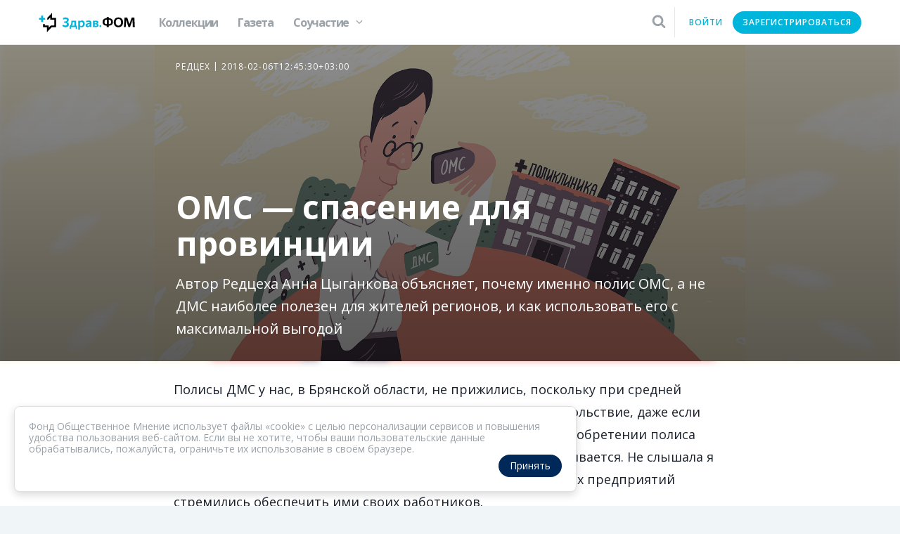

--- FILE ---
content_type: text/html; charset=utf-8
request_url: https://zdrav.fom.ru/post/oms-spasenie-dlya-provintsii
body_size: 27267
content:
<!doctype html>
<html data-n-head-ssr data-n-head="">
  <head data-n-head="">
    <title data-n-head="true">ОМС — спасение для провинции - Здрав.ФОМ</title><meta data-n-head="true" lang="en"><meta data-n-head="true" charset="utf-8"><meta data-n-head="true" http-equiv="X-UA-Compatible" content="IE=edge"><meta data-n-head="true" name="viewport" content="width=device-width, initial-scale=1, minimum-scale=1"><meta data-n-head="true" name="keywords" content="врач, здравоохранение, фом, диспансеризация, лечение, зож, лекарства, новости, медицина, медик, здоровье, пациент, больница, заболевание, доктор"><meta data-n-head="true" property="og:site_name" content="Здрав.ФОМ"><meta data-n-head="true" property="og:locale" content="ru_RU"><meta data-n-head="true" property="fb:app_id" content=""><meta data-n-head="true" name="yandex-verification" content="ab102f3fac2cadb8"><meta data-n-head="true" name="wmail-verification" content="1e96332c35f5d3053ba3f478a0cc9af4"><meta data-n-head="true" name="theme-color" content="#ffffff"><meta data-n-head="true" property="og:type" content="article"><meta data-n-head="true" property="twitter:card" content="summary"><meta data-n-head="true" data-hid="itemprop-name" itemprop="name" content="ОМС — спасение для провинции - Здрав.ФОМ"><meta data-n-head="true" data-hid="og:title" property="og:title" content="ОМС — спасение для провинции - Здрав.ФОМ"><meta data-n-head="true" data-hid="twitter:title" name="twitter:title" content="ОМС — спасение для провинции - Здрав.ФОМ"><meta data-n-head="true" data-hid="description" name="description" content="Автор Редцеха Анна Цыганкова объясняет, почему именно полис ОМС, а не ДМС наиболее полезен для жителей регионов, и как использовать его с максимальной выгодой"><meta data-n-head="true" data-hid="itemprop-description" itemprop="description" content="Автор Редцеха Анна Цыганкова объясняет, почему именно полис ОМС, а не ДМС наиболее полезен для жителей регионов, и как использовать его с максимальной выгодой"><meta data-n-head="true" data-hid="og:description" property="og:description" content="Автор Редцеха Анна Цыганкова объясняет, почему именно полис ОМС, а не ДМС наиболее полезен для жителей регионов, и как использовать его с максимальной выгодой"><meta data-n-head="true" data-hid="twitter:description" name="twitter:description" content="Автор Редцеха Анна Цыганкова объясняет, почему именно полис ОМС, а не ДМС наиболее полезен для жителей регионов, и как использовать его с максимальной выгодой"><meta data-n-head="true" data-hid="image" property="og:image" content="https://media.fom.ru/target/images/VmL8SpoTopcm8dgidpVLLBxkVOhKWQSN4ny0rqp9.jpeg"><meta data-n-head="true" data-hid="tw-image" property="twitter:image" content="https://media.fom.ru/target/images/VmL8SpoTopcm8dgidpVLLBxkVOhKWQSN4ny0rqp9.jpeg"><meta data-n-head="true" data-hid="vk-image" property="vk:image" content="https://media.fom.ru/target/images/VmL8SpoTopcm8dgidpVLLBxkVOhKWQSN4ny0rqp9.jpeg"><meta data-n-head="true" data-hid="image-width" property="og:image:width" content="1200"><meta data-n-head="true" data-hid="image-height" property="og:image:height" content="545"><meta data-n-head="true" data-hid="url" property="og:url" content="https://zdrav.fom.ru/post/oms-spasenie-dlya-provintsii"><link data-n-head="true" rel="apple-touch-icon" sizes="180x180" href="/favicon/apple-touch-icon.png"><link data-n-head="true" rel="icon" type="image/png" sizes="32x32" href="/favicon/favicon-32x32.png"><link data-n-head="true" rel="icon" type="image/png" sizes="16x16" href="/favicon/favicon-16x16.png"><link data-n-head="true" rel="manifest" href="/manifest.json"><link data-n-head="true" rel="mask-icon" href="/favicon/safari-pinned-tab.svg" color="#5bbad5"><link data-n-head="true" rel="alternate" type="application/rss+xml" title="Здрав.ФОМ - RSS-лента" href="https://zdrav.fom.ru/rss"><link data-n-head="true" rel="stylesheet" href="https://fonts.googleapis.com/css?family=Open+Sans:400,600,700&amp;amp;subset=cyrillic-ext"><link data-n-head="true" data-hid="canonical" rel="canonical" href="https://zdrav.fom.ru/post/oms-spasenie-dlya-provintsii"><script data-n-head="true" type="application/ld+json">{"@context":"http://schema.org","@type":"NewsArticle","name":"ОМС — спасение для провинции - Здрав.ФОМ","headLine":"ОМС — спасение для провинции - Здрав.ФОМ","description":"Автор Редцеха Анна Цыганкова объясняет, почему именно полис ОМС, а не ДМС наиболее полезен для жителей регионов, и как использовать его с максимальной выгодой","author":"null","datePublished":"06 February 2018","publisher":{"@type":"Organization","name":"FOM","logo":{"@type":"ImageObject","url":"https://fom-gk.ru/old/images/logo.svg","width":302,"height":60}},"image":{"@type":"ImageObject","representativeOfPage":"true","url":"https://media.fom.ru/target/images/VmL8SpoTopcm8dgidpVLLBxkVOhKWQSN4ny0rqp9.jpeg","width":1200,"height":545}}</script><link rel="preload" href="/_nuxt/runtime.660563eb876cbf3d6167.js" as="script"><link rel="preload" href="/_nuxt/commons.app.28eb8a2a36cb13c5f7c6.js" as="script"><link rel="preload" href="/_nuxt/vendors.app.36c98a1469c68fa2b891.js" as="script"><link rel="preload" href="/_nuxt/app.24fd5158c001617f0413.js" as="script"><style data-vue-ssr-id="2c951650:0 aab9a468:0 535e3ee6:0 018472c6:0 2a5263aa:0 1ed2b1de:0 0f5ab81a:0 9a1236e6:0 6d4ee146:0 16cd5e06:0 d0d56c74:0 0d780e14:0 8f14c954:0 2aad1d35:0 4cfb22f5:0 90c2215a:0 583841f5:0 19910fca:0 52cc3c65:0 7608eb37:0 bdaa2b2c:0 dc343672:0 b993ebde:0 037a4c2d:0 e1916438:0 c2bce06c:0 2f0f9786:0 8af520f8:0">/*! normalize.css v7.0.0 | MIT License | github.com/necolas/normalize.css */html{line-height:1.15;-ms-text-size-adjust:100%;-webkit-text-size-adjust:100%}body{margin:0}article,aside,footer,header,nav,section{display:block}h1{font-size:2em;margin:.67em 0}figcaption,figure,main{display:block}figure{margin:1em 40px}hr{box-sizing:content-box;height:0;overflow:visible}pre{font-family:monospace,monospace;font-size:1em}a{background-color:transparent;-webkit-text-decoration-skip:objects}abbr[title]{border-bottom:none;text-decoration:underline;-webkit-text-decoration:underline dotted;text-decoration:underline dotted}b,strong{font-weight:inherit;font-weight:bolder}code,kbd,samp{font-family:monospace,monospace;font-size:1em}dfn{font-style:italic}mark{background-color:#ff0;color:#000}small{font-size:80%}sub,sup{font-size:75%;line-height:0;position:relative;vertical-align:baseline}sub{bottom:-.25em}sup{top:-.5em}audio,video{display:inline-block}audio:not([controls]){display:none;height:0}img{border-style:none}svg:not(:root){overflow:hidden}button,input,optgroup,select,textarea{font-family:sans-serif;font-size:100%;line-height:1.15;margin:0}button,input{overflow:visible}button,select{text-transform:none}[type=reset],[type=submit],button,html [type=button]{-webkit-appearance:button}[type=button]::-moz-focus-inner,[type=reset]::-moz-focus-inner,[type=submit]::-moz-focus-inner,button::-moz-focus-inner{border-style:none;padding:0}[type=button]:-moz-focusring,[type=reset]:-moz-focusring,[type=submit]:-moz-focusring,button:-moz-focusring{outline:1px dotted ButtonText}fieldset{padding:.35em .75em .625em}legend{box-sizing:border-box;color:inherit;display:table;max-width:100%;padding:0;white-space:normal}progress{display:inline-block;vertical-align:baseline}textarea{overflow:auto}[type=checkbox],[type=radio]{box-sizing:border-box;padding:0}[type=number]::-webkit-inner-spin-button,[type=number]::-webkit-outer-spin-button{height:auto}[type=search]{-webkit-appearance:textfield;outline-offset:-2px}[type=search]::-webkit-search-cancel-button,[type=search]::-webkit-search-decoration{-webkit-appearance:none}::-webkit-file-upload-button{-webkit-appearance:button;font:inherit}details,menu{display:block}summary{display:list-item}canvas{display:inline-block}[hidden],template{display:none}
*{box-sizing:border-box}#__layout,#__nuxt,body,html{min-height:100%;height:100%;font-family:Open Sans,sans-serif;min-width:320px}body{background-color:#f0f5f8;overflow-anchor:none}html{-webkit-font-smoothing:antialiased}li,ul{list-style:none}li,p,ul{margin:0;padding:0}a,button,input,select{-webkit-appearance:none}input,select{outline:none}img{page-break-after:auto;page-break-before:auto;page-break-inside:avoid}iframe{border:none}@media print{body{padding-left:1cm;padding-right:1cm}}.fade-enter-active,.fade-leave-active{transition:opacity .2s}.fade-enter,.fade-leave-to{opacity:0}
._2RwiaVPw{height:100%;position:relative;z-index:100;display:-webkit-box;display:-ms-flexbox;display:flex;flex-direction:column;height:100vh}@media print{._2RwiaVPw{display:block}}@media (min-width:1024px){._1uJJ8xuQ{overflow:hidden;max-height:100vh}}@media (max-width:1023px){._2NcEYasu{overflow:hidden;max-height:100vh}}._3l60Cb68{min-height:100%;padding-top:64px;position:relative;z-index:200;flex:1 0 auto}@media (max-width:767px){._3l60Cb68{padding-top:44px}}@media print{._3l60Cb68{padding-top:0}}.euaGzJGJ{z-index:200;position:absolute;top:0;left:0;height:100%;width:100%;background-color:rgba(0,0,0,.6)}.tDTc7YO2{position:relative;z-index:100;flex-shrink:0}@media print{.tDTc7YO2{display:none}}
.tGL5NdnJ{position:fixed;left:0;top:0;z-index:1000;min-width:320px;height:64px;width:100%;background:#fff;border-bottom:1px solid #e3e8ec}@media (max-width:767px){.tGL5NdnJ{height:45px}}@media print{.tGL5NdnJ{display:none}}._3KFVeNsT{width:100%;max-width:1230px;margin:0 auto;position:relative;z-index:100;box-sizing:border-box;display:-webkit-box;display:-ms-flexbox;display:flex;align-items:center;height:100%}@media (min-width:1024px){._3KFVeNsT{padding-left:30px;padding-right:30px}}@media (max-width:1023px){._3KFVeNsT{padding-left:20px;padding-right:20px}}._3KFVeNsT:after{content:"";width:0;height:100%;display:inline-block;vertical-align:middle}._16XXN8LJ{position:relative;z-index:600;padding:4px 8px;margin:0 -8px}@media (min-width:768px) and (max-width:1023px){._16XXN8LJ{margin:0 0 0 46px}}@media (max-width:767px){._16XXN8LJ{position:absolute;left:50%;top:50%;-webkit-transform:translate(-50%,-50%);transform:translate(-50%,-50%);margin:0}}@media (max-width:414px){._16XXN8LJ{left:48%}}._2Hj7EXub{display:block;width:137px;height:28px}@media (max-width:767px){._2Hj7EXub{width:116px}}._3I74IVjv{z-index:100;position:absolute;left:10px;top:50%;display:none;-webkit-transform:translateY(-50%);transform:translateY(-50%)}@media (max-width:1023px){._3I74IVjv{display:block}}._1dyXBJve{position:relative;flex-grow:1;display:-webkit-box;display:-ms-flexbox;display:flex;align-items:center;height:100%;margin-left:20px;margin-right:6px}@media (min-width:768px) and (max-width:1023px){._1dyXBJve{margin-left:-162px}}@media (max-width:767px){._1dyXBJve{margin-left:0;margin-right:0}}._3XjMgk8D{position:relative;bottom:-1px;z-index:250;display:inline-block;padding:0;height:100%;vertical-align:middle}@media (max-width:1023px){._3XjMgk8D{display:none}}.MFpETguh{height:100%;width:auto;white-space:nowrap}.MFpETguh:after{content:"";width:0;height:100%;display:inline-block;vertical-align:middle}@media (max-width:767px){.MFpETguh{margin-right:-5px}}.ZI7ufx0o{position:relative;min-width:150px}@media (max-width:767px){.ZI7ufx0o{min-width:42px}}._2eV5D2Ci{margin-left:auto;border-right:1px solid #e3e8ec}@media (max-width:767px){._2eV5D2Ci{border-right:none}}._3_u0MXf1{position:absolute;left:0;top:100%;width:100%}@media (max-width:767px){._1581dX-B{position:relative!important;left:0!important;width:42px!important;-webkit-transform:scale(.6) translateY(-85%)!important;transform:scale(.6) translateY(-85%)!important}}
._1_-gevO_{cursor:pointer;width:44px;height:44px;border:none;background:none;padding:0;margin:0;text-align:center}._3u3qEgiJ{display:inline-block;vertical-align:middle;fill:#19212d}._3zM6nziS{position:relative;z-index:100;font-family:Open Sans,sans-serif;font-weight:700;width:24px;height:21px;font-size:7px;line-height:21px;text-align:center;color:#19212d;text-transform:uppercase}._3zM6nziS:after,._3zM6nziS:before{content:"";width:100%;height:4px;border-radius:1px;background-color:#19212d;position:absolute;left:0}._3zM6nziS:before{top:0}._3zM6nziS:after{bottom:0}.BP-Um3yg{width:30px;height:30px}
._252oMMon,._3ohdDK4B{display:-webkit-box;display:-ms-flexbox;display:flex;height:100%}._1-MSD9TC{position:relative}._1AeeBE5L{border-bottom:4px solid transparent}._3Sl34kQB{position:absolute;top:62px;padding:8px;min-width:100%;background:#fff;box-shadow:0 4px 8px 0 rgba(5,67,104,.07);border-radius:0 0 4px 4px;-webkit-transform:translateY(-15%);transform:translateY(-15%);visibility:hidden;opacity:0}._1-MSD9TC:hover ._3Sl34kQB{-webkit-animation:_2JtVJ1mg .165s ease-out;animation:_2JtVJ1mg .165s ease-out;-webkit-transform:translateY(0);transform:translateY(0);visibility:visible;opacity:1}._12ybVTbX{transition-property:color,border-color;transition-duration:.128s;transition-timing-function:linear;text-decoration:none;cursor:pointer;outline:none;display:-webkit-box;display:-ms-flexbox;display:flex;align-items:center;padding:0 14px;font-size:16px;font-weight:700;letter-spacing:-1.2px;line-height:36px;color:#9aa1a7}._12ybVTbX:link,._12ybVTbX:visited{color:#9aa1a7;border-color:#9aa1a7}._12ybVTbX:hover{color:#00b5dc;text-decoration:underline;text-decoration:none}._12ybVTbX:focus{outline:1px dotted #8ecedb;outline:5px auto #8ecedb}._12ybVTbX:active,._12ybVTbX:focus,.rFY4PkX9:link,.rFY4PkX9:visited{color:#252b33;border-color:#252b33}@media (min-width:1024px) and (max-width:1259px){._12ybVTbX{padding:0 10px}}._3yHd9d6f{margin-top:4px;margin-left:10px}._1uNCOTx0{transition-property:-webkit-transform;transition-property:transform;transition-property:transform,-webkit-transform;transition-duration:.128s;transition-timing-function:linear;display:block;width:10px;transition-duration:.1s}._1-MSD9TC:hover ._1uNCOTx0{-webkit-transform:rotate(180deg);transform:rotate(180deg)}._1Su-agai{transition-property:color,border-color;text-decoration:none;cursor:pointer;outline:none;display:-webkit-box;display:-ms-flexbox;display:flex;align-items:center;padding:0 14px;font-size:16px;font-weight:700;letter-spacing:-1.2px;transition-property:border-color;transition-duration:.128s;transition-timing-function:linear;height:100%;border-bottom:4px solid;line-height:100%}._1Su-agai:link,._1Su-agai:visited{color:#9aa1a7;border-color:#9aa1a7}._1Su-agai:hover{color:#00b5dc;text-decoration:underline;text-decoration:none}._1Su-agai:focus{outline:1px dotted #8ecedb;outline:5px auto #8ecedb}._1Su-agai:active,._1Su-agai:focus,._1ftpE1tQ:link,._1ftpE1tQ:visited{color:#252b33;border-color:#252b33}@media (min-width:1024px) and (max-width:1259px){._1Su-agai{padding:0 10px}}._1Su-agai:link{border-color:transparent}._1Su-agai:hover{border-color:#00b5dc}._1ftpE1tQ{color:#19212d;border-color:#00b5dc!important}._3HNAUqAZ{margin-top:3px}@-webkit-keyframes _2JtVJ1mg{0%{-webkit-transform:translateY(-15%);transform:translateY(-15%);visibility:hidden;opacity:0}to{-webkit-transform:translateY(0);transform:translateY(0);visibility:visible;opacity:1}}@keyframes _2JtVJ1mg{0%{-webkit-transform:translateY(-15%);transform:translateY(-15%);visibility:hidden;opacity:0}to{-webkit-transform:translateY(0);transform:translateY(0);visibility:visible;opacity:1}}
.fa-icon{display:inline-block;fill:currentColor}.fa-flip-horizontal{-webkit-transform:scaleX(-1);transform:scaleX(-1)}.fa-flip-vertical{-webkit-transform:scaleY(-1);transform:scaleY(-1)}.fa-spin{-webkit-animation:fa-spin 1s linear 0s infinite;animation:fa-spin 1s linear 0s infinite}.fa-inverse{color:#fff}.fa-pulse{-webkit-animation:fa-spin 1s steps(8) infinite;animation:fa-spin 1s steps(8) infinite}@-webkit-keyframes fa-spin{0%{-webkit-transform:rotate(0deg);transform:rotate(0deg)}to{-webkit-transform:rotate(1turn);transform:rotate(1turn)}}@keyframes fa-spin{0%{-webkit-transform:rotate(0deg);transform:rotate(0deg)}to{-webkit-transform:rotate(1turn);transform:rotate(1turn)}}
._1QNVAU_L{position:static}._2fZQfRnl{transition-property:color;transition-duration:.128s;transition-timing-function:linear;display:block;padding:10px 12px;color:#9aa1a7;cursor:pointer}._2fZQfRnl:hover{color:#00b5dc}._2fZQfRnl svg{height:20px;width:20px}._3Fxl-iec svg{margin:-2px;height:24px;width:24px}@media (max-width:767px){._2fZQfRnl{position:relative;z-index:1001}}._2BZ_RPnU{position:absolute;z-index:1000;top:0;left:-10px;right:45px;display:-webkit-box;display:-ms-flexbox;display:flex;padding-left:10px;align-items:center;height:calc(100% + 1px);background-color:#fff}@media (max-width:767px){._2BZ_RPnU{right:0}}._3TybiwK7{height:40px;width:100%;padding:8px 16px 10px;border-radius:20px;border:1px solid #e4e8ec;background-color:#fff;color:#4a4a4a;font-size:16px;font-family:Open Sans,sans-serif;line-height:22px}._3TybiwK7::-webkit-input-placeholder{color:#a4a4a4}._3TybiwK7::-moz-placeholder{color:#a4a4a4}._3TybiwK7::-ms-input-placeholder{color:#a4a4a4}._3TybiwK7:-ms-input-placeholder{color:#a4a4a4}._3TybiwK7::placeholder{color:#a4a4a4}@media (max-width:767px){._3TybiwK7{height:38px;padding:7px 46px 9px 16px}}._2e67crco{position:absolute;top:100%;left:0;right:0;max-height:600px;max-height:60vh;overflow-y:auto;padding:44px;border-top:1px solid #e3e8ec;background-color:#fff}@media (min-width:1024px){._2e67crco{min-height:555px}}@media (min-width:1024px) and (max-width:1259px){._2e67crco{padding:24px}}@media (max-width:1023px){._2e67crco{position:fixed;top:63px;bottom:0;max-height:none;padding:24px 20px}}@media (max-width:767px){._2e67crco{top:44px}}.z1kmLE54{font-size:16px;letter-spacing:-1.2px;text-align:center}.pJksdlQh,.z1kmLE54{font-weight:700;line-height:1.31;color:#9aa1a7}.pJksdlQh{position:relative;top:-4px;margin-bottom:20px;font-size:32px;letter-spacing:-1.6px}@media (min-width:1024px) and (max-width:1259px){.pJksdlQh{font-size:24px;line-height:28px}}@media (max-width:767px){.pJksdlQh{font-size:20px;line-height:26px;letter-spacing:-1px}}._1_tBR9lM{overflow:hidden}._144uyg9N{margin-bottom:32px}@media (max-width:767px){._144uyg9N{margin-bottom:20px}}._144uyg9N:last-child{margin-bottom:0}.fade-search-enter-active,.fade-search-leave-active{transition:opacity .2s}.fade-search-enter,.fade-search-leave-to{position:absolute;opacity:0}
._3DnrVEKJ{display:inline-block;vertical-align:middle}@media (max-width:767px){nav ._3DnrVEKJ{display:none}}._1GZ-gzLX{vertical-align:middle}._1GZ-gzLX,._2_TRIcd9{display:inline-block}._2_TRIcd9{transition-property:color,background-color,border-color,opacity;transition-duration:.128s;transition-timing-function:linear;cursor:pointer;outline:none;border-radius:24px;border:2px solid transparent;color:#00b5dc;background-color:transparent;position:relative;vertical-align:top;width:100%;height:32px;font-family:Open Sans,sans-serif;font-size:12px;line-height:28px;text-align:center;text-decoration:none;white-space:nowrap;-webkit-user-select:none;-moz-user-select:none;-ms-user-select:none;user-select:none;font-weight:600;text-transform:uppercase;letter-spacing:1px;padding:0 12px}._2_TRIcd9:hover,._2_TRIcd9[data-hover],._2wEf_Xz4{border-color:transparent;color:#0096b9;background-color:transparent}._2_TRIcd9:active,._2_TRIcd9:focus,._2_TRIcd9[data-hover],._3boeR-2l{border-color:transparent;color:#00cffa;background-color:transparent}._2_TRIcd9:focus{outline:1px dotted #8ecedb;outline:5px auto #8ecedb}._2_TRIcd9:disabled,._2_TRIcd9[data-disabled],._3JH3yI3T{border-color:transparent;color:#00b5dc;background-color:transparent;opacity:.2;cursor:default}._2_TRIcd9[data-in-process],._1FdrWDjq{border-color:transparent;color:#00cffa;background-color:transparent}._2_TRIcd9 ._3KolvLvc,._2_TRIcd9 ._2Uhyod7h{display:inline-block;vertical-align:top}._2_TRIcd9 ._3KolvLvc{height:100%}._2_TRIcd9 ._3KolvLvc+._2Uhyod7h{margin-left:14px}._2KpY1JXP{transition-property:color,background-color,border-color,opacity;transition-duration:.128s;transition-timing-function:linear;cursor:pointer;outline:none;border-radius:24px;border:2px solid #00b5dc;color:#fff;background-color:#00b5dc;position:relative;display:inline-block;vertical-align:top;padding:0 12px;width:100%;height:32px;font-family:Open Sans,sans-serif;font-size:12px;line-height:28px;text-align:center;text-decoration:none;white-space:nowrap;-webkit-user-select:none;-moz-user-select:none;-ms-user-select:none;user-select:none;font-weight:600;text-transform:uppercase;letter-spacing:1px}._2KpY1JXP:hover,._2KpY1JXP[data-hover],._2L5plWdR{border-color:#0096b9;color:#fff;background-color:#0096b9}._2KpY1JXP:active,._2KpY1JXP:focus,._2KpY1JXP[data-hover],._2UlloeUb{border-color:#00cffa;color:#fff;background-color:#00cffa}._2KpY1JXP:focus{outline:1px dotted #8ecedb;outline:5px auto #8ecedb}._2KpY1JXP:disabled,._2KpY1JXP[data-disabled],._1DMT_lWP{border-color:#00b5dc;color:#fff;background-color:#00b5dc;opacity:.2;cursor:default}._2KpY1JXP[data-in-process],.N5PoHW3E{border-color:#00cffa;color:#fff;background-color:#00cffa}._2KpY1JXP ._3KolvLvc,._2KpY1JXP ._2Uhyod7h{display:inline-block;vertical-align:top}._2KpY1JXP ._3KolvLvc{height:100%}._2KpY1JXP ._3KolvLvc+._2Uhyod7h{margin-left:14px}
.yMTPr2WA{display:inline-block;vertical-align:middle;height:100%;position:relative}._2vnAwTdi{position:fixed;left:0;top:0;right:0;bottom:0;z-index:999}._2gprHhNk{height:100%;padding:0 30px 0 10px;margin:0;border:none;cursor:pointer;white-space:nowrap;text-align:left;position:relative;background:none;outline:none}._2gprHhNk:after{content:"";width:0;height:100%;display:inline-block;vertical-align:middle}._1PCzxwpL{z-index:1000}@media (max-width:767px){._2gprHhNk{padding:0 6px}}._8BD5NSC{display:inline-block;vertical-align:middle;width:40px;height:40px;border-radius:50%;margin:0 12px 0 0}@media (max-width:767px){._8BD5NSC{margin:0;width:30px;height:30px}}.HJyfwfiQ{display:inline-block;vertical-align:middle}@media (max-width:767px){.HJyfwfiQ{display:none}}._3qIawDCt{display:block;text-overflow:ellipsis;overflow:hidden;white-space:nowrap;font-size:14px;line-height:1;color:#19212d;padding:3px 0;max-width:176px;letter-spacing:1px}@media (min-width:1024px) and (max-width:1259px){._3qIawDCt{max-width:140px}}._2Q4gQDqT{display:block;text-overflow:ellipsis;overflow:hidden;white-space:nowrap;font-size:12px;line-height:1;color:#9aa1a7;padding:3px 0;max-width:176px}._14o_fMUQ{position:absolute;right:10px;top:50%;-webkit-transform:translateY(-50%);transform:translateY(-50%);color:#9aa1a7;width:12px}._2gprHhNk:focus ._14o_fMUQ,.yMTPr2WA:hover ._14o_fMUQ{color:#00b5dc}@media (max-width:767px){._14o_fMUQ.fa-icon{display:none}}._2e2u7w7j{padding:10px 0;margin:0;position:absolute;z-index:1100;background:#fff;right:0;top:100%;-webkit-transform:translateY(-10px);transform:translateY(-10px);box-shadow:0 0 13px -2px rgba(37,43,51,.55);border-radius:4px;width:260px;display:none}._2e2u7w7j:before,._1n7mdvg7{display:block}._2e2u7w7j:before{content:"";height:0;width:0;border:8px solid transparent;border-top:none;border-bottom:8px solid #fff;position:absolute;top:-8px;right:6px}._2pkDKtT4,._1TLP_764{display:block}._1TLP_764{transition-property:color,border-color;transition-duration:.128s;transition-timing-function:linear;text-decoration:none;cursor:pointer;outline:none;padding:12px 8px 12px 24px;font-size:14px;line-height:16px}._1TLP_764:link,._1TLP_764:visited{color:#9aa1a7;border-color:#9aa1a7}._1TLP_764:hover{color:#00b5dc;text-decoration:underline;text-decoration:none}._1TLP_764:focus{outline:1px dotted #8ecedb;outline:5px auto #8ecedb}._1TLP_764:active,._1TLP_764:focus,._2dxkQKJT:link,._2dxkQKJT:visited{color:#252b33;border-color:#252b33}
.eo3VTPZF{position:absolute;left:50%;top:50%;-webkit-transform:translate(-50%,-50%);transform:translate(-50%,-50%);width:70px;text-align:center}._1YADu4IX,.eo3VTPZF{display:inline-block;vertical-align:top;height:18px}._1YADu4IX{width:18px;border-radius:100%;-webkit-animation:_3zDM_dw2 1.4s ease-in-out infinite both;animation:_3zDM_dw2 1.4s ease-in-out infinite both}._1YADu4IX:first-child{-webkit-animation-delay:-.32s;animation-delay:-.32s}._1YADu4IX:nth-child(2){-webkit-animation-delay:-.16s;animation-delay:-.16s}@-webkit-keyframes _3zDM_dw2{0%,80%,to{-webkit-transform:scale(0);transform:scale(0)}40%{-webkit-transform:scale(1);transform:scale(1)}}@keyframes _3zDM_dw2{0%,80%,to{-webkit-transform:scale(0);transform:scale(0)}40%{-webkit-transform:scale(1);transform:scale(1)}}
.cookie-consent[data-v-f98900be]{position:fixed;bottom:20px;left:20px;background:#fff;border:1px solid #e0e0e0;border-radius:8px;padding:20px;box-shadow:0 4px 12px rgba(0,0,0,.15);z-index:1000;max-width:800px;margin:0 auto;font-size:14px;color:#9aa1a7;font-family:Open Sans,sans-serif}.cookie-consent__content[data-v-f98900be]{flex-direction:column;grid-gap:15px;gap:15px}.cookie-consent__actions[data-v-f98900be],.cookie-consent__content[data-v-f98900be]{display:-webkit-box;display:-ms-flexbox;display:flex}.cookie-consent__actions[data-v-f98900be]{grid-gap:10px;gap:10px;justify-content:flex-end}.cookie-consent__button[data-v-f98900be]{padding:8px 16px;border:none;border-radius:50px;cursor:pointer;font-size:14px;background:#002859;color:#fff;font-family:Open Sans,sans-serif}.cookie-consent__button--secondary[data-v-f98900be]{background:#6c757d}.cookie-consent__button[data-v-f98900be]:hover{opacity:.9}@media (max-width:480px){.cookie-consent[data-v-f98900be]{bottom:10px;right:10px;left:10px;padding:15px}.cookie-consent__actions[data-v-f98900be]{flex-direction:column}}
._2a_ktQDP{background:#fff}.mMwMQi4z{position:fixed;right:0;bottom:0;z-index:500;display:none;padding-right:24px;font-size:10px}@media print{.mMwMQi4z{display:block}}._2fexoETT{display:-webkit-box;display:-ms-flexbox;display:flex;flex-wrap:wrap;align-items:center;margin-top:20px}@media (max-width:767px){._2fexoETT{width:100%;max-width:1230px;position:relative;z-index:100;box-sizing:border-box;margin:20px auto 0}}@media print{._2fexoETT{display:none}}@media (max-width:767px) and (min-width:1024px){._2fexoETT{padding-left:30px;padding-right:30px}}@media (max-width:767px) and (max-width:1023px){._2fexoETT{padding-left:20px;padding-right:20px}}._3H9fiGi6{margin-right:20px;font-size:15px}
._3AS1wQd-{position:relative}._3AS1wQd-:after{z-index:100;z-index:50;content:"";background:-webkit-gradient(linear,left top,left bottom,from(rgba(0,0,0,.45)),to(rgba(0,0,0,.65)));background:linear-gradient(180deg,rgba(0,0,0,.45),rgba(0,0,0,.65))}._3AS1wQd-:after,._1ahwx9zu{position:absolute;left:0;top:0;width:100%;height:100%}._1ahwx9zu{z-index:100;background-size:cover;background-position:50% 50%;background-repeat:no-repeat;z-index:10;-webkit-filter:blur(5px);filter:blur(5px);opacity:.75}._1sNsoMpi{position:absolute;z-index:100;left:0;top:0;width:100%;height:100%;z-index:20}._1RuNY4E1{max-width:840px;width:calc(100% - 48px);margin:0 auto;padding:0 12px;position:relative;z-index:100;box-sizing:border-box;background-size:cover;background-position:50% 50%;background-repeat:no-repeat;height:100%}@media (min-width:768px) and (max-width:1023px){._1RuNY4E1{width:calc(100% - 36px)}}@media (max-width:767px){._1RuNY4E1{width:calc(100% - 20px);padding-left:0;padding-right:0}}.D01K9res{max-width:840px;width:calc(100% - 48px);margin:0 auto;padding:0 12px;position:relative;z-index:100;box-sizing:border-box;height:450px}@media (min-width:768px) and (max-width:1023px){.D01K9res{width:calc(100% - 36px)}}@media (max-width:767px){.D01K9res{width:calc(100% - 20px);padding-left:0;padding-right:0}}@media (min-width:768px) and (max-width:1023px){.D01K9res{height:360px}}@media (max-width:767px){.D01K9res{height:320px}}.MwtSTIps{position:absolute;width:100%;bottom:0;left:0;padding:30px;color:#fff}@media (max-width:767px){.MwtSTIps{padding:20px 10px}}._21RmptGb{padding:0;margin:0 0 16px}@media (min-width:1024px){._21RmptGb{font-size:46px;line-height:52px}}@media (min-width:768px) and (max-width:1023px){._21RmptGb{font-size:32px;line-height:40px}}@media (max-width:767px){._21RmptGb{font-size:24px;line-height:32px}}._1TbWuBri{font-size:20px;line-height:32px;padding:0;margin:0}@media (max-width:1023px){._1TbWuBri{font-size:16px;line-height:24px}}._3gFTRqQf{position:absolute;left:30px;top:15px}@media (max-width:767px){._3gFTRqQf{top:10px;left:10px}}
.edTANsMH{font-size:12px;line-height:30px;display:block;white-space:nowrap;color:#fff;width:100%}.edTANsMH:after{content:"";width:0;height:100%}._2VEjWm0A,.edTANsMH:after,._2NqvDstt{display:inline-block;vertical-align:middle}._2h4te8jq{text-transform:uppercase;font-weight:500;letter-spacing:1px;margin-right:4px}._2h4te8jq:after{content:"";width:0;height:100%;display:inline-block;vertical-align:middle}._3gOvNfYc{font-weight:500;letter-spacing:1px;margin-right:12px}._3gOvNfYc:after{content:"";width:0;height:100%;display:inline-block;vertical-align:middle}._3gOvNfYc:before{content:"|";margin-right:4px}.CIr9gvBH:after{content:"";width:0;height:100%;display:inline-block;vertical-align:middle}@media (max-width:767px){.CIr9gvBH ._2NqvDstt{display:none}}._39FgK6RI{display:inline-block;vertical-align:middle;margin-right:12px}
._1s4RilrA{background:#fff}._3L4g6AsG{max-width:840px;width:calc(100% - 48px);margin:0 auto;position:relative;z-index:100;box-sizing:border-box;padding:24px 12px;font-size:18px;line-height:32px;font-family:Open Sans,sans-serif!important;color:#19212d!important}@media (min-width:768px) and (max-width:1023px){._3L4g6AsG{width:calc(100% - 36px)}}@media (max-width:767px){._3L4g6AsG{width:calc(100% - 20px);padding-left:0;padding-right:0}}._3L4g6AsG *{font-family:Open Sans,sans-serif!important;color:#19212d!important;font-size:18px!important;line-height:32px!important;background:none!important;border:none!important}._3L4g6AsG h2{font-size:36px!important;line-height:48px!important}._3L4g6AsG h3{font-size:32px!important;line-height:40px!important}._3L4g6AsG h4{font-size:24px!important}._3L4g6AsG h4,._3L4g6AsG h5{line-height:32px!important}._3L4g6AsG h5{font-size:22px!important}._3L4g6AsG h2,._3L4g6AsG h3,._3L4g6AsG h4,._3L4g6AsG h5,._3L4g6AsG h6{padding:0!important;margin:0 0 20px!important;font-weight:700!important}._3L4g6AsG img{height:auto!important;max-width:100%!important;display:block!important;margin:0 auto!important;padding:0!important}._3L4g6AsG img:last-child{margin-bottom:0!important}._3L4g6AsG img[style*="float: left"]{margin:0 10px 0 0!important;padding:0!important}._3L4g6AsG p{padding:0 15px 20px!important;margin:0!important;font-size:18px!important;line-height:32px!important;font-family:Open Sans,sans-serif!important;color:#19212d!important}._3L4g6AsG p:after{content:"";display:table;clear:both}._3L4g6AsG p span{color:#19212d!important;font-family:Open Sans,sans-serif!important}._3L4g6AsG p:last-child{padding-bottom:0!important}._3L4g6AsG a{transition-property:color;transition-duration:.128s;transition-timing-function:linear;text-decoration:none;font-family:Open Sans,sans-serif!important}._3L4g6AsG a,._3L4g6AsG a:active,._3L4g6AsG a:hover,._3L4g6AsG a:link,._3L4g6AsG a:visited{color:#00b5dc!important}._3L4g6AsG span{color:#19212d!important;font-family:Open Sans,sans-serif!important}._3L4g6AsG ol{padding:0 0 0 20px}._3L4g6AsG ol>li{counter-increment:item}._3L4g6AsG ol>li:before{content:counter(item) ".";left:-20px;top:0}._3L4g6AsG ol>li:nth-child(n+10){padding-left:15px}._3L4g6AsG ul{padding:0 0 0 15px}._3L4g6AsG ul>li:before{content:"·";font-size:32px;left:-15px;top:1px}._3L4g6AsG ol,._3L4g6AsG ul{margin:0 15px 20px;font-size:20px;line-height:32px;font-family:Open Sans,sans-serif!important;color:#19212d!important}._3L4g6AsG ol:last-child,._3L4g6AsG ul:last-child{margin-bottom:0}._3L4g6AsG ol>li,._3L4g6AsG ul>li{position:relative;list-style-type:none}._3L4g6AsG ol>li:before,._3L4g6AsG ul>li:before{display:block;position:absolute}._3L4g6AsG ol>li ol,._3L4g6AsG ol>li ul,._3L4g6AsG ul>li ol,._3L4g6AsG ul>li ul{margin-top:10px}._3L4g6AsG ol>li>ol,._3L4g6AsG ul>li>ol{counter-reset:item}._3L4g6AsG ol>li>ol>li,._3L4g6AsG ul>li>ol>li{counter-increment:item}._3L4g6AsG li{margin:0 0 15px;padding:0;font-size:18px;line-height:32px;font-family:Open Sans,sans-serif!important;color:#19212d!important}._3L4g6AsG li:last-child{margin-bottom:0}._3L4g6AsG .iframe-wrapper{width:100%;height:0;padding-bottom:56.25%;position:relative;display:block}._3L4g6AsG .iframe-wrapper amp-iframe,._3L4g6AsG .iframe-wrapper iframe{position:absolute;left:0;top:0;width:100%!important;height:100%!important}._3L4g6AsG blockquote{border-left:8px solid #00b5dc!important;margin:0 15px 20px!important;padding:0 15px 0 30px!important;color:#8c9bb0!important}._3L4g6AsG blockquote p{margin:0!important;padding:0!important;font-weight:700;color:#19212d!important}._3L4g6AsG blockquote p:last-child{font-weight:400;color:#8c9bb0!important}._3L4g6AsG blockquote p:first-child{color:#19212d!important;font-weight:700}._3L4g6AsG .marker{background-color:rgba(0,181,220,.2)!important}
._1BC4wN2r{max-width:840px;width:calc(100% - 48px);margin:0 auto;position:relative;z-index:100;box-sizing:border-box;display:-webkit-box;display:-ms-flexbox;display:flex;justify-content:space-between;padding:6px 12px 80px}@media (min-width:768px) and (max-width:1023px){._1BC4wN2r{width:calc(100% - 36px)}}@media (max-width:767px){._1BC4wN2r{width:calc(100% - 20px);padding-left:0;padding-right:0;display:block}}._2v004-zV{display:inline-block;vertical-align:middle;padding:0 5px}@media (max-width:767px){._2v004-zV{display:block;text-align:center}}._2v004-zV:empty{display:none}._7qlZX-_B{align-self:flex-end;padding-bottom:10px}@media (max-width:767px){._7qlZX-_B{display:-webkit-box;display:-ms-flexbox;display:flex;justify-content:space-between;flex-flow:row wrap;margin-top:34px;padding-bottom:0}}._2CkXHt5O{display:inline-block;vertical-align:top;position:relative}@media (min-width:768px){._2CkXHt5O{margin-right:36px}}
._1yWbHX4I{padding:0;margin:0;display:inline-block;vertical-align:top;text-align:left}._1_2ZBzNF{white-space:nowrap}._19nWH4xB ._24_W8i2s{padding:10px 20px 10px 0}.CSj90HkD ._24_W8i2s{padding:6px 10px 6px 0}.PCudCTyI ._24_W8i2s{padding:6px 8px 6px 0}.PCudCTyI ._1NI-AsbM{width:30px;height:30px}._1yWbHX4I .Dya6lmpX{display:block;height:100%;margin:0 auto;fill:#fff}._1yWbHX4I ._2VrD3PiY{width:60%}._1yWbHX4I ._2rE5VjrB{width:35%}._24_W8i2s{display:inline-block;vertical-align:top}._24_W8i2s:last-child{padding-right:0}._1NI-AsbM{background:none;padding:0;margin:0;display:block;border:none;width:auto;height:auto;cursor:pointer;border-radius:50%;width:40px;height:40px}@media (min-width:1024px){._1NI-AsbM{transition-duration:.3s;transition-timing-function:cubic-bezier(.47,2.02,.59,1.38);-webkit-transform:translateZ(0);transform:translateZ(0)}._1NI-AsbM:hover{-webkit-transform:scale(1.2);transform:scale(1.2)}._1NI-AsbM:active{-webkit-transform:scale(1);transform:scale(1)}}.pj79P2FJ{background:#5c80aa}.ewXvXqRq{background:#f59a30}._2Xf8_ybu{background:$color-social-gp}._2uWMaOkC{display:block;text-align:center;padding:4px 0 0;color:$color-text-base;font-family:Open Sans,sans-serif;font-weight:400}._1A_ch35L{visibility:hidden}
._29Chx6mK{position:relative;border:1px solid #e3edf3;border-radius:50%;background:#fff;outline:none;width:40px;height:40px;cursor:pointer}@media (min-width:1024px){._29Chx6mK{transition-duration:.3s;transition-timing-function:cubic-bezier(.47,2.02,.59,1.38);-webkit-transform:translateZ(0);transform:translateZ(0)}._29Chx6mK:hover{-webkit-transform:scale(1.2);transform:scale(1.2)}._29Chx6mK:active{-webkit-transform:scale(1);transform:scale(1)}}._1MNHPBKo{position:absolute;left:50%;top:50%;-webkit-transform:translate(-50%,-50%);transform:translate(-50%,-50%);width:20px;height:20px}._1RuxR7mw{color:#9aa1a7}._6pmJ_bI4{color:#fccf52}@media (min-width:1024px){._1oLujUu8{font-family:Open Sans,sans-serif;font-weight:400;transition-property:opacity,-webkit-transform;transition-property:opacity,transform;transition-property:opacity,transform,-webkit-transform;transition-duration:.128s;transition-timing-function:linear;visibility:hidden;padding:0 9px;line-height:22px;font-size:10px;background:#252b33;border-radius:1px;white-space:nowrap;color:#fff;display:block;opacity:0;bottom:100%}._1oLujUu8,._1oLujUu8:after{position:absolute;left:50%;-webkit-transform:translate(-50%,-2px);transform:translate(-50%,-2px)}._1oLujUu8:after{content:"";width:0;height:0;border:8px solid transparent;border-top-color:#252b33;border-bottom:none;top:100%}.X1_cusE5:hover ._1oLujUu8{-webkit-transform:translate(-50%,-10px);transform:translate(-50%,-10px);visibility:visible;opacity:1}}@media (max-width:1023px){._1oLujUu8{display:none}}
._27TcWAmx{background:#f0f5f8;padding-bottom:42px}@media print{._27TcWAmx{display:none}}._1dTPdZEr{width:100%;max-width:1230px;margin:0 auto;position:relative;z-index:100;box-sizing:border-box}@media (min-width:1024px){._1dTPdZEr{padding-left:30px;padding-right:30px}}@media (max-width:1023px){._1dTPdZEr{padding-left:20px;padding-right:20px}}._2bo3Nifp{font-family:Open Sans,sans-serif;font-weight:700;margin:0;padding:32px 0 16px;font-size:24px;line-height:1.33;letter-spacing:-1px;color:#19212d}
.Q0bSxEyN{position:relative;z-index:100;min-height:300px}._22kJhngo{font-family:Open Sans,sans-serif;font-weight:700;color:#19212d;margin:0;display:block;padding:0 0 20px;font-size:24px;line-height:33px;letter-spacing:-1.3px}._32geakH3{display:none}@media (max-width:1023px){._32geakH3{display:block}}._3Ofi7qKr{display:none}@media (min-width:1024px){._3Ofi7qKr{display:block}}._2AzZRtAd{display:-webkit-box;display:-ms-flexbox;display:flex;flex-wrap:wrap;box-sizing:border-box;margin:0 -16px -32px}._1oCMwgbz,.LHEbZqEa{position:relative;z-index:100}._1oCMwgbz{padding:0 16px;margin-bottom:32px}@media (min-width:1024px){._38sI7NmU ._1oCMwgbz{width:33.333333333333336%}._38sI7NmU ._1oCMwgbz:nth-child(10n+5),._38sI7NmU ._1oCMwgbz:nth-child(10n+9){width:66.66666666666667%}}@media (min-width:768px) and (max-width:1023px){._38sI7NmU ._1oCMwgbz{width:50%}._38sI7NmU ._1oCMwgbz:nth-child(5n){width:100%}}@media (max-width:767px){._38sI7NmU ._1oCMwgbz{width:100%}}@media (min-width:1024px){.LHEbZqEa ._1oCMwgbz,._1mozuHUF ._1oCMwgbz{width:33.333333333333336%}}@media (min-width:768px) and (max-width:1023px){.LHEbZqEa ._1oCMwgbz,._1mozuHUF ._1oCMwgbz{width:50%}}@media (max-width:767px){.LHEbZqEa ._1oCMwgbz,._1mozuHUF ._1oCMwgbz{width:100%}}@media (min-width:1024px){._1iqVUxNF ._1oCMwgbz,._3CivZhdX ._1oCMwgbz,._3eoesw6w ._1oCMwgbz,._2gAdZxVQ ._1oCMwgbz{width:33.333333333333336%}._1iqVUxNF ._1oCMwgbz:nth-child(10n+5),._1iqVUxNF ._1oCMwgbz:nth-child(10n+9),._3CivZhdX ._1oCMwgbz:nth-child(10n+5),._3CivZhdX ._1oCMwgbz:nth-child(10n+9),._3eoesw6w ._1oCMwgbz:nth-child(10n+5),._3eoesw6w ._1oCMwgbz:nth-child(10n+9),._2gAdZxVQ ._1oCMwgbz:nth-child(10n+5),._2gAdZxVQ ._1oCMwgbz:nth-child(10n+9){width:66.66666666666667%}}@media (min-width:768px) and (max-width:1023px){._1iqVUxNF ._1oCMwgbz,._3CivZhdX ._1oCMwgbz,._3eoesw6w ._1oCMwgbz,._2gAdZxVQ ._1oCMwgbz{width:50%}._1iqVUxNF ._1oCMwgbz:nth-child(3n),._3CivZhdX ._1oCMwgbz:nth-child(3n),._3eoesw6w ._1oCMwgbz:nth-child(3n),._2gAdZxVQ ._1oCMwgbz:nth-child(3n){width:100%}}@media (max-width:767px){._1iqVUxNF ._1oCMwgbz,._3CivZhdX ._1oCMwgbz,._3eoesw6w ._1oCMwgbz,._2gAdZxVQ ._1oCMwgbz{width:100%}}.RT4y60gg{width:100%;text-align:center;margin:0;padding:24px 0;background:none;cursor:pointer;outline:none;display:block;border:none;border-radius:0}._7qARSntu{position:absolute;z-index:100;left:0;top:0;width:100%;height:100%;transition:opacity 1s ease-out;background:#f0f5f8;z-index:200}._7qARSntu.fade-leave-active{opacity:.5}._7qARSntu.fade-leave-to{opacity:0}.KYcVGqeC{transition-property:color,background-color,border-color,opacity;transition-duration:.128s;transition-timing-function:linear;cursor:pointer;outline:none;border-radius:24px;border:2px solid #002859;color:#fff;background-color:#002859;position:relative;display:inline-block;vertical-align:top;padding:0;width:220px;height:48px;font-family:Open Sans,sans-serif;font-size:16px;line-height:44px;text-align:center;text-decoration:none;white-space:nowrap;-webkit-user-select:none;-moz-user-select:none;-ms-user-select:none;user-select:none;font-weight:600;text-transform:uppercase;letter-spacing:1px;font-weight:700}.RT4y60gg:hover .KYcVGqeC{border-color:#012045;color:#fff;background-color:#012045}.RT4y60gg:active .KYcVGqeC,._2qcJExuH .KYcVGqeC{border-color:#143d70;color:#fff;background-color:#143d70}._1Qu_dWBz .KYcVGqeC{opacity:.2}._1Qu_dWBz .KYcVGqeC,._7cgR_v67 .KYcVGqeC{border-color:#002859;color:#fff;background-color:#002859}.KYcVGqeC ._2tdS6_LS,.KYcVGqeC ._2IqtNZZ3{display:inline-block;vertical-align:top}.KYcVGqeC ._2tdS6_LS{height:100%}.KYcVGqeC ._2tdS6_LS+._2IqtNZZ3{margin-left:14px}
._2u5tVh_N{position:relative;display:-webkit-box;display:-ms-flexbox;display:flex;flex-direction:column;height:528px;width:100%;overflow:hidden;outline:none;text-decoration:none;border-radius:10px;transition-property:box-shadow;transition-duration:.128s;transition-timing-function:linear}@media (max-width:767px){._2u5tVh_N{height:auto;background:#fff}}._2u5tVh_N:hover{box-shadow:0 6px 24px 0 rgba(148,190,248,.22)}._3f7UZxD1{display:-webkit-box;display:-ms-flexbox;display:flex;flex-direction:column;flex-grow:1;margin:0;padding:18px 26px 14px;box-sizing:border-box;overflow:hidden;border-radius:0 0 10px 10px;background:#fff}@media (max-width:767px){._3f7UZxD1{padding:18px 16px 14px}}._1cFKXsiL{position:relative;flex-shrink:0;width:100%;height:288px;overflow:hidden}@media (max-width:767px){._1cFKXsiL{height:0;padding-bottom:75%}}._1nlk3_x6{position:absolute;top:0;left:0;height:100%;width:100%;background-size:cover;background-repeat:no-repeat;background-position:50% 50%;border-radius:10px 10px 0 0}._12ibASV2{background-color:#fff}._3calE4g3{-webkit-filter:blur(10px);filter:blur(10px)}@media (min-width:1024px){._3B8qVK0y{-webkit-transform:perspective(1px) translateZ(0);transform:perspective(1px) translateZ(0);-webkit-backface-visibility:hidden;backface-visibility:hidden;transition-property:opacity,-webkit-transform;transition-property:transform,opacity;transition-property:transform,opacity,-webkit-transform;transition-duration:.128s;transition-timing-function:linear}._2u5tVh_N:hover ._3B8qVK0y{-webkit-transform:scale(1.05);transform:scale(1.05)}}._1nlk3_x6.fade-enter-active{opacity:1}._1nlk3_x6.fade-enter{opacity:.3}._1R8LGSpR{position:absolute;left:50%;top:50%;-webkit-transform:translate(-50%,-50%);transform:translate(-50%,-50%);width:72px;height:48px;color:#19212d;opacity:.8;transition-property:color;transition-duration:.128s;transition-timing-function:linear}._2u5tVh_N:hover ._1R8LGSpR{color:#fff}._2jBZ0kBe{position:relative;flex-shrink:1;margin:0;padding:0 0 6px;font-size:20px;font-weight:700;line-height:26px;letter-spacing:-1px;overflow:hidden;color:#19212d;transition-property:color;transition-duration:.128s;transition-timing-function:linear}._2jBZ0kBe:after{content:"";position:absolute;left:0;right:0;bottom:0;height:10px;background:hsla(0,0%,100%,.05);background:-webkit-gradient(linear,left bottom,left top,from(#fff),color-stop(60%,hsla(0,0%,100%,.6)),to(hsla(0,0%,100%,.05)));background:linear-gradient(0deg,#fff,hsla(0,0%,100%,.6) 60%,hsla(0,0%,100%,.05))}._2u5tVh_N:hover ._2jBZ0kBe{color:#00b5dc}._3-V8nDWh{position:relative;flex-shrink:100;display:block;padding:0 0 6px;font-size:14px;line-height:21px;overflow:hidden;text-overflow:ellipsis;color:#19212d}._3-V8nDWh:after{content:"";position:absolute;left:0;right:0;bottom:0;height:10px;background:hsla(0,0%,100%,.05);background:-webkit-gradient(linear,left bottom,left top,from(#fff),color-stop(60%,hsla(0,0%,100%,.6)),to(hsla(0,0%,100%,.05)));background:linear-gradient(0deg,#fff,hsla(0,0%,100%,.6) 60%,hsla(0,0%,100%,.05))}._6s5oKLQx{padding-right:22px}._1-LPO1aY+._3-V8nDWh{margin-top:6px}._3Ne9jFYv{margin-bottom:6px}._1-LPO1aY{color:#8c9bb0}._2_GU9GEr,.dTxis2m2{flex-shrink:0;margin-top:auto;padding-top:12px;padding-right:36px;font-size:12px;line-height:21px;color:#8c9bb0}._3tJeZjRm{font-weight:700;transition-property:color;transition-duration:.128s;transition-timing-function:linear}._2_GU9GEr,._1lob_vRA:hover{color:#00b5dc}._2_GU9GEr{padding-top:16px;font-size:12px;font-weight:700;letter-spacing:1px;text-transform:uppercase}._1FOepxHW{position:absolute;bottom:0;right:0}._2-z9ZZe8{left:15px;top:15px}._2-z9ZZe8,._3fF2WhEh{position:absolute;z-index:2}._3fF2WhEh{right:15px;top:14px}._2UnQGIKP{height:auto}._2UnQGIKP ._3f7UZxD1{display:none}.dA9DfhOj,._1v-AkTp1{height:252px;min-height:100px;background-color:#fff}@media (max-width:767px){.dA9DfhOj,._1v-AkTp1{height:auto}}.dA9DfhOj ._3Ne9jFYv,._1v-AkTp1 ._3Ne9jFYv{padding-right:30px}.dA9DfhOj ._3f7UZxD1,._1v-AkTp1 ._3f7UZxD1{top:0;padding:16px}.dA9DfhOj ._2jBZ0kBe,._1v-AkTp1 ._2jBZ0kBe{padding-right:30px}.dA9DfhOj ._3fF2WhEh,._1v-AkTp1 ._3fF2WhEh{top:5px;left:auto;right:5px}.dA9DfhOj ._3fF2WhEh+._2-z9ZZe8,._1v-AkTp1 ._3fF2WhEh+._2-z9ZZe8{top:45px}.dA9DfhOj ._2-z9ZZe8,._1v-AkTp1 ._2-z9ZZe8{top:5px;left:auto;right:5px}.dA9DfhOj{height:160px}@media (min-width:768px){._3XO-YJb5:after,._2kyCuA9q:after{content:"";position:absolute;z-index:1;left:0;bottom:0;width:100%;height:66.66666666666667%;border-radius:0 0 10px 10px;background:rgba(0,0,0,.88);background:-webkit-gradient(linear,left top,left bottom,from(transparent),to(rgba(0,0,0,.88)));background:linear-gradient(180deg,transparent,rgba(0,0,0,.88))}._3XO-YJb5 ._1cFKXsiL,._2kyCuA9q ._1cFKXsiL{height:100%}._3XO-YJb5 ._3f7UZxD1,._2kyCuA9q ._3f7UZxD1{position:absolute;z-index:2;top:0;left:0;right:0;bottom:0;justify-content:flex-end;padding-right:64px;background:none}._3XO-YJb5 ._2jBZ0kBe,._2kyCuA9q ._2jBZ0kBe{padding:0;margin:0 0 16px;font-size:40px;line-height:48px;letter-spacing:-2px}._3XO-YJb5 ._3-V8nDWh,._2kyCuA9q ._3-V8nDWh{padding:0;margin-bottom:12px}._3XO-YJb5:hover ._2jBZ0kBe,._2kyCuA9q:hover ._2jBZ0kBe{color:#fff}._3XO-YJb5 ._3-V8nDWh:after,._3XO-YJb5 ._2jBZ0kBe:after,._2kyCuA9q ._3-V8nDWh:after,._2kyCuA9q ._2jBZ0kBe:after{display:none}._3XO-YJb5 ._1-LPO1aY,._3XO-YJb5 ._3Ne9jFYv,._3XO-YJb5 .dTxis2m2,._3XO-YJb5 ._3-V8nDWh,._3XO-YJb5 ._2jBZ0kBe,._2kyCuA9q ._1-LPO1aY,._2kyCuA9q ._3Ne9jFYv,._2kyCuA9q .dTxis2m2,._2kyCuA9q ._3-V8nDWh,._2kyCuA9q ._2jBZ0kBe{color:#fff}._3XO-YJb5 ._3Ne9jFYv,._2kyCuA9q ._3Ne9jFYv{margin-bottom:12px}._3XO-YJb5 ._3Ne9jFYv *,._2kyCuA9q ._3Ne9jFYv *{color:#fff}._3XO-YJb5 ._2_GU9GEr,._3XO-YJb5 .dTxis2m2,._2kyCuA9q ._2_GU9GEr,._2kyCuA9q .dTxis2m2{margin-top:0}}@media (min-width:768px){._3XO-YJb5{height:712px}}@media (min-width:1024px){._1uLeJHJx._2fVYZERM:after,._1uLeJHJx._1B4u9FDa:after{content:"";position:absolute;z-index:1;left:0;bottom:0;width:100%;height:66.66666666666667%;border-radius:0 0 10px 10px;background:rgba(0,0,0,.88);background:-webkit-gradient(linear,left top,left bottom,from(transparent),to(rgba(0,0,0,.88)));background:linear-gradient(180deg,transparent,rgba(0,0,0,.88))}._1uLeJHJx._2fVYZERM ._1cFKXsiL,._1uLeJHJx._1B4u9FDa ._1cFKXsiL{height:100%}._1uLeJHJx._2fVYZERM ._3f7UZxD1,._1uLeJHJx._1B4u9FDa ._3f7UZxD1{position:absolute;z-index:2;top:0;left:0;right:0;bottom:0;justify-content:flex-end;padding-right:64px;background:none}._1uLeJHJx._2fVYZERM ._2jBZ0kBe,._1uLeJHJx._1B4u9FDa ._2jBZ0kBe{padding:0;margin:0 0 16px;font-size:40px;line-height:48px;letter-spacing:-2px}._1uLeJHJx._2fVYZERM ._3-V8nDWh,._1uLeJHJx._1B4u9FDa ._3-V8nDWh{padding:0;margin-bottom:12px}._1uLeJHJx._2fVYZERM:hover ._2jBZ0kBe,._1uLeJHJx._1B4u9FDa:hover ._2jBZ0kBe{color:#fff}._1uLeJHJx._2fVYZERM ._3-V8nDWh:after,._1uLeJHJx._2fVYZERM ._2jBZ0kBe:after,._1uLeJHJx._1B4u9FDa ._3-V8nDWh:after,._1uLeJHJx._1B4u9FDa ._2jBZ0kBe:after{display:none}._1uLeJHJx._2fVYZERM ._1-LPO1aY,._1uLeJHJx._2fVYZERM ._3Ne9jFYv,._1uLeJHJx._2fVYZERM .dTxis2m2,._1uLeJHJx._2fVYZERM ._3-V8nDWh,._1uLeJHJx._2fVYZERM ._2jBZ0kBe,._1uLeJHJx._1B4u9FDa ._1-LPO1aY,._1uLeJHJx._1B4u9FDa ._3Ne9jFYv,._1uLeJHJx._1B4u9FDa .dTxis2m2,._1uLeJHJx._1B4u9FDa ._3-V8nDWh,._1uLeJHJx._1B4u9FDa ._2jBZ0kBe{color:#fff}._1uLeJHJx._2fVYZERM ._3Ne9jFYv,._1uLeJHJx._1B4u9FDa ._3Ne9jFYv{margin-bottom:12px}._1uLeJHJx._2fVYZERM ._3Ne9jFYv *,._1uLeJHJx._1B4u9FDa ._3Ne9jFYv *{color:#fff}._1uLeJHJx._2fVYZERM ._2_GU9GEr,._1uLeJHJx._2fVYZERM .dTxis2m2,._1uLeJHJx._1B4u9FDa ._2_GU9GEr,._1uLeJHJx._1B4u9FDa .dTxis2m2{margin-top:0}}@media (min-width:768px) and (max-width:1023px){._1uLeJHJx.CXuyyvQT:after{content:"";position:absolute;z-index:1;left:0;bottom:0;width:100%;height:66.66666666666667%;border-radius:0 0 10px 10px;background:rgba(0,0,0,.88);background:-webkit-gradient(linear,left top,left bottom,from(transparent),to(rgba(0,0,0,.88)));background:linear-gradient(180deg,transparent,rgba(0,0,0,.88))}._1uLeJHJx.CXuyyvQT ._1cFKXsiL{height:100%}._1uLeJHJx.CXuyyvQT ._3f7UZxD1{position:absolute;z-index:2;top:0;left:0;right:0;bottom:0;justify-content:flex-end;padding-right:64px;background:none}._1uLeJHJx.CXuyyvQT ._2jBZ0kBe{padding:0;margin:0 0 16px;font-size:40px;line-height:48px;letter-spacing:-2px}._1uLeJHJx.CXuyyvQT ._3-V8nDWh{padding:0;margin-bottom:12px}._1uLeJHJx.CXuyyvQT:hover ._2jBZ0kBe{color:#fff}._1uLeJHJx.CXuyyvQT ._3-V8nDWh:after,._1uLeJHJx.CXuyyvQT ._2jBZ0kBe:after{display:none}._1uLeJHJx.CXuyyvQT ._1-LPO1aY,._1uLeJHJx.CXuyyvQT ._3Ne9jFYv,._1uLeJHJx.CXuyyvQT .dTxis2m2,._1uLeJHJx.CXuyyvQT ._3-V8nDWh,._1uLeJHJx.CXuyyvQT ._2jBZ0kBe{color:#fff}._1uLeJHJx.CXuyyvQT ._3Ne9jFYv{margin-bottom:12px}._1uLeJHJx.CXuyyvQT ._3Ne9jFYv *{color:#fff}._1uLeJHJx.CXuyyvQT ._2_GU9GEr,._1uLeJHJx.CXuyyvQT .dTxis2m2{margin-top:0}}@media (min-width:1024px){._3CbK_tEC._2fVYZERM:after,._3CbK_tEC._1B4u9FDa:after,.XF0gZ1vt._2fVYZERM:after,.XF0gZ1vt._1B4u9FDa:after,._15aJZC9s._2fVYZERM:after,._15aJZC9s._1B4u9FDa:after{content:"";position:absolute;z-index:1;left:0;bottom:0;width:100%;height:66.66666666666667%;border-radius:0 0 10px 10px;background:rgba(0,0,0,.88);background:-webkit-gradient(linear,left top,left bottom,from(transparent),to(rgba(0,0,0,.88)));background:linear-gradient(180deg,transparent,rgba(0,0,0,.88))}._3CbK_tEC._2fVYZERM ._1cFKXsiL,._3CbK_tEC._1B4u9FDa ._1cFKXsiL,.XF0gZ1vt._2fVYZERM ._1cFKXsiL,.XF0gZ1vt._1B4u9FDa ._1cFKXsiL,._15aJZC9s._2fVYZERM ._1cFKXsiL,._15aJZC9s._1B4u9FDa ._1cFKXsiL{height:100%}._3CbK_tEC._2fVYZERM ._3f7UZxD1,._3CbK_tEC._1B4u9FDa ._3f7UZxD1,.XF0gZ1vt._2fVYZERM ._3f7UZxD1,.XF0gZ1vt._1B4u9FDa ._3f7UZxD1,._15aJZC9s._2fVYZERM ._3f7UZxD1,._15aJZC9s._1B4u9FDa ._3f7UZxD1{position:absolute;z-index:2;top:0;left:0;right:0;bottom:0;justify-content:flex-end;padding-right:64px;background:none}._3CbK_tEC._2fVYZERM ._2jBZ0kBe,._3CbK_tEC._1B4u9FDa ._2jBZ0kBe,.XF0gZ1vt._2fVYZERM ._2jBZ0kBe,.XF0gZ1vt._1B4u9FDa ._2jBZ0kBe,._15aJZC9s._2fVYZERM ._2jBZ0kBe,._15aJZC9s._1B4u9FDa ._2jBZ0kBe{padding:0;margin:0 0 16px;font-size:40px;line-height:48px;letter-spacing:-2px}._3CbK_tEC._2fVYZERM ._3-V8nDWh,._3CbK_tEC._1B4u9FDa ._3-V8nDWh,.XF0gZ1vt._2fVYZERM ._3-V8nDWh,.XF0gZ1vt._1B4u9FDa ._3-V8nDWh,._15aJZC9s._2fVYZERM ._3-V8nDWh,._15aJZC9s._1B4u9FDa ._3-V8nDWh{padding:0;margin-bottom:12px}._3CbK_tEC._2fVYZERM:hover ._2jBZ0kBe,._3CbK_tEC._1B4u9FDa:hover ._2jBZ0kBe,.XF0gZ1vt._2fVYZERM:hover ._2jBZ0kBe,.XF0gZ1vt._1B4u9FDa:hover ._2jBZ0kBe,._15aJZC9s._2fVYZERM:hover ._2jBZ0kBe,._15aJZC9s._1B4u9FDa:hover ._2jBZ0kBe{color:#fff}._3CbK_tEC._2fVYZERM ._3-V8nDWh:after,._3CbK_tEC._2fVYZERM ._2jBZ0kBe:after,._3CbK_tEC._1B4u9FDa ._3-V8nDWh:after,._3CbK_tEC._1B4u9FDa ._2jBZ0kBe:after,.XF0gZ1vt._2fVYZERM ._3-V8nDWh:after,.XF0gZ1vt._2fVYZERM ._2jBZ0kBe:after,.XF0gZ1vt._1B4u9FDa ._3-V8nDWh:after,.XF0gZ1vt._1B4u9FDa ._2jBZ0kBe:after,._15aJZC9s._2fVYZERM ._3-V8nDWh:after,._15aJZC9s._2fVYZERM ._2jBZ0kBe:after,._15aJZC9s._1B4u9FDa ._3-V8nDWh:after,._15aJZC9s._1B4u9FDa ._2jBZ0kBe:after{display:none}._3CbK_tEC._2fVYZERM ._1-LPO1aY,._3CbK_tEC._2fVYZERM ._3Ne9jFYv,._3CbK_tEC._2fVYZERM .dTxis2m2,._3CbK_tEC._2fVYZERM ._3-V8nDWh,._3CbK_tEC._2fVYZERM ._2jBZ0kBe,._3CbK_tEC._1B4u9FDa ._1-LPO1aY,._3CbK_tEC._1B4u9FDa ._3Ne9jFYv,._3CbK_tEC._1B4u9FDa .dTxis2m2,._3CbK_tEC._1B4u9FDa ._3-V8nDWh,._3CbK_tEC._1B4u9FDa ._2jBZ0kBe,.XF0gZ1vt._2fVYZERM ._1-LPO1aY,.XF0gZ1vt._2fVYZERM ._3Ne9jFYv,.XF0gZ1vt._2fVYZERM .dTxis2m2,.XF0gZ1vt._2fVYZERM ._3-V8nDWh,.XF0gZ1vt._2fVYZERM ._2jBZ0kBe,.XF0gZ1vt._1B4u9FDa ._1-LPO1aY,.XF0gZ1vt._1B4u9FDa ._3Ne9jFYv,.XF0gZ1vt._1B4u9FDa .dTxis2m2,.XF0gZ1vt._1B4u9FDa ._3-V8nDWh,.XF0gZ1vt._1B4u9FDa ._2jBZ0kBe,._15aJZC9s._2fVYZERM ._1-LPO1aY,._15aJZC9s._2fVYZERM ._3Ne9jFYv,._15aJZC9s._2fVYZERM .dTxis2m2,._15aJZC9s._2fVYZERM ._3-V8nDWh,._15aJZC9s._2fVYZERM ._2jBZ0kBe,._15aJZC9s._1B4u9FDa ._1-LPO1aY,._15aJZC9s._1B4u9FDa ._3Ne9jFYv,._15aJZC9s._1B4u9FDa .dTxis2m2,._15aJZC9s._1B4u9FDa ._3-V8nDWh,._15aJZC9s._1B4u9FDa ._2jBZ0kBe{color:#fff}._3CbK_tEC._2fVYZERM ._3Ne9jFYv,._3CbK_tEC._1B4u9FDa ._3Ne9jFYv,.XF0gZ1vt._2fVYZERM ._3Ne9jFYv,.XF0gZ1vt._1B4u9FDa ._3Ne9jFYv,._15aJZC9s._2fVYZERM ._3Ne9jFYv,._15aJZC9s._1B4u9FDa ._3Ne9jFYv{margin-bottom:12px}._3CbK_tEC._2fVYZERM ._3Ne9jFYv *,._3CbK_tEC._1B4u9FDa ._3Ne9jFYv *,.XF0gZ1vt._2fVYZERM ._3Ne9jFYv *,.XF0gZ1vt._1B4u9FDa ._3Ne9jFYv *,._15aJZC9s._2fVYZERM ._3Ne9jFYv *,._15aJZC9s._1B4u9FDa ._3Ne9jFYv *{color:#fff}._3CbK_tEC._2fVYZERM ._2_GU9GEr,._3CbK_tEC._2fVYZERM .dTxis2m2,._3CbK_tEC._1B4u9FDa ._2_GU9GEr,._3CbK_tEC._1B4u9FDa .dTxis2m2,.XF0gZ1vt._2fVYZERM ._2_GU9GEr,.XF0gZ1vt._2fVYZERM .dTxis2m2,.XF0gZ1vt._1B4u9FDa ._2_GU9GEr,.XF0gZ1vt._1B4u9FDa .dTxis2m2,._15aJZC9s._2fVYZERM ._2_GU9GEr,._15aJZC9s._2fVYZERM .dTxis2m2,._15aJZC9s._1B4u9FDa ._2_GU9GEr,._15aJZC9s._1B4u9FDa .dTxis2m2{margin-top:0}}@media (min-width:768px) and (max-width:1023px){._3CbK_tEC._1r8CfGxK:after,.XF0gZ1vt._1r8CfGxK:after,._15aJZC9s._1r8CfGxK:after{content:"";position:absolute;z-index:1;left:0;bottom:0;width:100%;height:66.66666666666667%;border-radius:0 0 10px 10px;background:rgba(0,0,0,.88);background:-webkit-gradient(linear,left top,left bottom,from(transparent),to(rgba(0,0,0,.88)));background:linear-gradient(180deg,transparent,rgba(0,0,0,.88))}._3CbK_tEC._1r8CfGxK ._1cFKXsiL,.XF0gZ1vt._1r8CfGxK ._1cFKXsiL,._15aJZC9s._1r8CfGxK ._1cFKXsiL{height:100%}._3CbK_tEC._1r8CfGxK ._3f7UZxD1,.XF0gZ1vt._1r8CfGxK ._3f7UZxD1,._15aJZC9s._1r8CfGxK ._3f7UZxD1{position:absolute;z-index:2;top:0;left:0;right:0;bottom:0;justify-content:flex-end;padding-right:64px;background:none}._3CbK_tEC._1r8CfGxK ._2jBZ0kBe,.XF0gZ1vt._1r8CfGxK ._2jBZ0kBe,._15aJZC9s._1r8CfGxK ._2jBZ0kBe{padding:0;margin:0 0 16px;font-size:40px;line-height:48px;letter-spacing:-2px}._3CbK_tEC._1r8CfGxK ._3-V8nDWh,.XF0gZ1vt._1r8CfGxK ._3-V8nDWh,._15aJZC9s._1r8CfGxK ._3-V8nDWh{padding:0;margin-bottom:12px}._3CbK_tEC._1r8CfGxK:hover ._2jBZ0kBe,.XF0gZ1vt._1r8CfGxK:hover ._2jBZ0kBe,._15aJZC9s._1r8CfGxK:hover ._2jBZ0kBe{color:#fff}._3CbK_tEC._1r8CfGxK ._3-V8nDWh:after,._3CbK_tEC._1r8CfGxK ._2jBZ0kBe:after,.XF0gZ1vt._1r8CfGxK ._3-V8nDWh:after,.XF0gZ1vt._1r8CfGxK ._2jBZ0kBe:after,._15aJZC9s._1r8CfGxK ._3-V8nDWh:after,._15aJZC9s._1r8CfGxK ._2jBZ0kBe:after{display:none}._3CbK_tEC._1r8CfGxK ._1-LPO1aY,._3CbK_tEC._1r8CfGxK ._3Ne9jFYv,._3CbK_tEC._1r8CfGxK .dTxis2m2,._3CbK_tEC._1r8CfGxK ._3-V8nDWh,._3CbK_tEC._1r8CfGxK ._2jBZ0kBe,.XF0gZ1vt._1r8CfGxK ._1-LPO1aY,.XF0gZ1vt._1r8CfGxK ._3Ne9jFYv,.XF0gZ1vt._1r8CfGxK .dTxis2m2,.XF0gZ1vt._1r8CfGxK ._3-V8nDWh,.XF0gZ1vt._1r8CfGxK ._2jBZ0kBe,._15aJZC9s._1r8CfGxK ._1-LPO1aY,._15aJZC9s._1r8CfGxK ._3Ne9jFYv,._15aJZC9s._1r8CfGxK .dTxis2m2,._15aJZC9s._1r8CfGxK ._3-V8nDWh,._15aJZC9s._1r8CfGxK ._2jBZ0kBe{color:#fff}._3CbK_tEC._1r8CfGxK ._3Ne9jFYv,.XF0gZ1vt._1r8CfGxK ._3Ne9jFYv,._15aJZC9s._1r8CfGxK ._3Ne9jFYv{margin-bottom:12px}._3CbK_tEC._1r8CfGxK ._3Ne9jFYv *,.XF0gZ1vt._1r8CfGxK ._3Ne9jFYv *,._15aJZC9s._1r8CfGxK ._3Ne9jFYv *{color:#fff}._3CbK_tEC._1r8CfGxK ._2_GU9GEr,._3CbK_tEC._1r8CfGxK .dTxis2m2,.XF0gZ1vt._1r8CfGxK ._2_GU9GEr,.XF0gZ1vt._1r8CfGxK .dTxis2m2,._15aJZC9s._1r8CfGxK ._2_GU9GEr,._15aJZC9s._1r8CfGxK .dTxis2m2{margin-top:0}}
._1mjalpXF{font-size:12px;line-height:14px;letter-spacing:1px;text-transform:uppercase}._1bqnSgIX{font-family:Open Sans,sans-serif;font-weight:700;color:#00b5dc}._1nNyP51u{color:#8c9bb0}
._1S_Q14UZ{position:relative;z-index:100;cursor:default;height:40px}._10KWW07W{display:-webkit-box;display:-ms-flexbox;display:flex;align-items:center}._18f36xAS{position:relative;z-index:100;width:40px;height:40px;padding:0;margin:0;outline:none;border:none;border-radius:50%;background:#fff;color:#8d8d8d;cursor:pointer}._18f36xAS:hover{color:#00b5dc}@media (max-width:1023px){._18f36xAS{transition-property:color;transition-duration:.128s;transition-timing-function:linear}}@media (min-width:1024px){._18f36xAS{transition-duration:.3s;transition-timing-function:cubic-bezier(.47,2.02,.59,1.38);-webkit-transform:translateZ(0);transform:translateZ(0)}._18f36xAS:hover{-webkit-transform:scale(1.2);transform:scale(1.2)}._18f36xAS:active{-webkit-transform:scale(1);transform:scale(1)}}._24f4rFZb{position:fixed;z-index:100;top:50%;right:0;width:46px;height:52px;padding:0;margin:0;outline:none;border:none;border-bottom-right-radius:26px;border-top-right-radius:26px;background-color:transparent;color:#8d8d8d;cursor:pointer;-webkit-transform:translateY(-50%);transform:translateY(-50%);transition-property:color;transition-duration:.128s;transition-timing-function:linear}._24f4rFZb:hover{color:#00b5dc}.XyFA1OvE ._24f4rFZb{right:auto;left:0}@media (max-width:767px){._24f4rFZb{width:40px}}._2hQtNR8F{left:50%;-webkit-transform:translate(-50%,-50%);transform:translate(-50%,-50%)}._2hQtNR8F,._3u4hSdxz{position:absolute;top:50%}._3u4hSdxz{left:27%;-webkit-transform:translateY(-50%);transform:translateY(-50%)}.XyFA1OvE ._3u4hSdxz{left:35%}.Euhevl7Q{position:absolute;z-index:200;right:0;top:50%;height:52px;padding:5px 48px 5px 12px;background:#fff;border-radius:26px;-webkit-transform:translateY(-50%);transform:translateY(-50%)}.XyFA1OvE .Euhevl7Q{right:auto;left:0;padding:5px 12px 5px 48px}@media (max-width:767px){.XyFA1OvE .Euhevl7Q{padding-left:40px}}._23MwaXNQ{font-family:Open Sans,sans-serif;font-weight:700;margin-right:16px;font-size:16px;line-height:1.6;color:#19212d}
.scroll-top-fade-enter-active,.scroll-top-fade-leave-active{transition:3s ease;transition-property:opacity}.scroll-top-fade-enter,.scroll-top-fade-leave-to{opacity:0}
._2Dt8wKnm{display:block;position:fixed;right:20px;bottom:20px;z-index:900;width:56px;height:56px;background:hsla(0,0%,100%,.85);padding:0;margin:0;outline:none;border-radius:50%;cursor:pointer;transition-property:background-color,opacity;transition-duration:.128s;transition-timing-function:linear;border:none}._2Dt8wKnm:hover{background-color:#0096b9}._2Dt8wKnm:active{background-color:#00cffa}@media (min-width:1392px){._2Dt8wKnm{right:auto;left:50%;-webkit-transform:translateX(620px);transform:translateX(620px)}}@media (max-width:1023px){._2Dt8wKnm{width:40px;height:40px;right:10px}}@media (max-width:767px){._2Dt8wKnm{bottom:64px}}@media (min-width:768px) and (max-width:1023px){._2Dt8wKnm{bottom:84px}}@media print{._2Dt8wKnm{display:none}}._3cEnMc26{width:15px;height:21px;transition-property:fill;transition-duration:.128s;transition-timing-function:linear;fill:#8c9bb0}._2Dt8wKnm:hover ._3cEnMc26{fill:#fff}@media (max-width:1023px){._3cEnMc26{width:11.25px;height:15.75px}}
._1DEfZAbk{background:#252b33}@media (max-width:1023px){._1DEfZAbk{padding-bottom:64px}}@media (max-width:767px){._1DEfZAbk{padding-bottom:33px}}._1gzviWRv{width:100%;max-width:1230px;margin:0 auto;position:relative;z-index:100;box-sizing:border-box;padding-top:38px;padding-bottom:38px}@media (min-width:1024px){._1gzviWRv{padding-left:30px;padding-right:30px}}@media (max-width:1023px){._1gzviWRv{padding-left:20px;padding-right:20px}}@media (min-width:768px) and (max-width:1023px){._1gzviWRv{padding-bottom:18px}}@media (max-width:767px){._1gzviWRv{padding-top:22px;padding-bottom:18px}}._3BDKRw6o{padding:10px 0}._3X7HnAlN{display:inline-block;vertical-align:top;box-sizing:border-box;font-size:15px;line-height:24px;color:#9aa1a7}._3X7HnAlN:first-child{width:calc(100% - 744px)}._3X7HnAlN:first-child ._1dx6A-Uc{padding-right:16%}@media (min-width:768px) and (max-width:1023px){._3X7HnAlN:first-child{width:100%;padding:0 0 34px}._3X7HnAlN:first-child ._1dx6A-Uc{padding:0}}@media (max-width:767px){._3X7HnAlN:first-child{width:100%;padding:0;margin:0 0 33px;font-size:16px}._3X7HnAlN:first-child ._1dx6A-Uc{padding:0}}._3X7HnAlN:nth-child(2){width:201px;margin-right:20px;padding-right:10px}@media (min-width:768px) and (max-width:1023px){._3X7HnAlN:nth-child(2){width:33.333333333333336%;padding:0 30px 0 0;margin:0}}@media (max-width:767px){._3X7HnAlN:nth-child(2){width:100%;padding:0;margin:0 0 33px}}._3X7HnAlN:nth-child(3){width:225px;margin-right:8px}@media (min-width:768px) and (max-width:1023px){._3X7HnAlN:nth-child(3){width:33.333333333333336%;padding:0 30px 0 0;margin:0}}@media (max-width:767px){._3X7HnAlN:nth-child(3){width:100%;padding:0;margin:0 0 33px}}._3X7HnAlN:nth-child(4){width:290px;padding-right:10px}._3X7HnAlN:nth-child(4) ._3xnPvFK6{margin-bottom:4px}._3X7HnAlN:nth-child(4) ._3xnPvFK6:last-child{margin-bottom:0}@media (min-width:768px) and (max-width:1023px){._3X7HnAlN:nth-child(4){width:33.333333333333336%;padding:0 30px 0 0;margin:0}}@media (max-width:767px){._3X7HnAlN:nth-child(4){width:100%;padding:0;margin:0}}.evB_pVNJ{font-family:Open Sans,sans-serif;font-weight:600;color:#fff;font-size:12px;line-height:1.33;letter-spacing:.5px;text-transform:uppercase;padding:0;margin:0 0 13px -1px}._3K-8EPOH,._1dx6A-Uc{padding:0;margin:0}._3xnPvFK6,._3K-8EPOH{display:block}._3xnPvFK6{padding:0;margin:0 0 8px}._3xnPvFK6:last-child{margin-bottom:0}.Z31I-m79{text-decoration:none;cursor:pointer}.Z31I-m79,.Z31I-m79:active,.Z31I-m79:hover,.Z31I-m79:link,.Z31I-m79:visited{color:#9aa1a7}.Z31I-m79:active,.Z31I-m79:hover,._3bigQMXF,._3an0kwF8{text-decoration:underline}._3bigQMXF,._3an0kwF8{display:inline-block;vertical-align:top}._3bigQMXF:active,._3bigQMXF:hover,._3an0kwF8:active,._3an0kwF8:hover{text-decoration:none}._2OXKTmHi{display:inline-block;vertical-align:top}._2OXKTmHi:active,._2OXKTmHi:hover{text-decoration:none}._3an0kwF8{margin-left:22px}._124DqT5k{display:inline-block;vertical-align:top;padding:0 0 0 22px;position:relative;width:100%}._3A9Asc_N{font-size:12px;line-height:20px;padding:35px 0 0;color:#9aa1a7}@media (min-width:768px) and (max-width:1023px){._3A9Asc_N{padding:31px 0 0}}@media (max-width:767px){._3A9Asc_N{padding:12px 0 0}}._2-ogU0ya{display:inline-block;vertical-align:top;color:#fff;opacity:.3;float:left;margin-right:6px;text-align:center;width:16px}._37FJT6eD{height:12px;margin-top:6px}._3sYNIlWj{margin-top:3px;height:17px}.XKnJaFK1{position:absolute;left:0;top:5px;height:17px}._3fX1c2sD,._3lDquVWo,._1TvmzIzi{margin-top:24px}._2eBMU6d0,._9_H1pUdc{vertical-align:middle}._2eBMU6d0{margin-left:4px}
._3GkKakiM:after{content:"";width:0;height:100%}._3GkKakiM:after,._3noMRa0k{display:inline-block;vertical-align:middle}._3noMRa0k{text-transform:uppercase;line-height:24px;padding:6px 0}.rt5fdm0w ._3noMRa0k{display:block;font-family:Open Sans,sans-serif;font-weight:600;color:#fff;font-size:12px;line-height:1.33;letter-spacing:.5px;text-transform:uppercase;margin:0 0 1px}._1OQLXysv{white-space:nowrap;padding:6px 0}._1OQLXysv,._1OQLXysv:after{display:inline-block;vertical-align:middle}._1OQLXysv:after{content:"";width:0;height:100%}.rt5fdm0w ._1OQLXysv{white-space:normal}@media (max-width:767px){._3fiwZKAk ._1OQLXysv{margin-left:125px}}@media (max-width:428px){._3fiwZKAk ._1OQLXysv{margin-left:0}}._2ZtcvQLx{display:inline-block;vertical-align:middle;margin-right:24px}._2ZtcvQLx:last-child{margin-right:0}@media (min-width:768px) and (max-width:1023px){.rt5fdm0w ._2ZtcvQLx{margin-bottom:16px}}._2NCbJ4l3,._5jZrOkIg{display:inline-block;vertical-align:top}._2NCbJ4l3{transition-property:color,fill;transition-duration:.128s;transition-timing-function:linear}.rt5fdm0w ._2NCbJ4l3{height:20px;fill:#aab1b6}.rt5fdm0w .LOwIiwKn{width:21.428571428571427px}.rt5fdm0w ._3pjxiMY1{width:14.285714285714286px}.rt5fdm0w ._3pTv1z9E,.rt5fdm0w ._2G_oDXdF{width:17.142857142857142px}@media (max-width:767px){.rt5fdm0w ._2NCbJ4l3{height:24px}.rt5fdm0w .LOwIiwKn{width:25.714285714285715px}.rt5fdm0w ._3pjxiMY1{width:17.142857142857142px}.rt5fdm0w ._3pTv1z9E,.rt5fdm0w ._2G_oDXdF{width:20.57142857142857px}}._1GXDXdBS ._2NCbJ4l3{fill:#aab1b6;height:24px}._1GXDXdBS .LOwIiwKn{width:21.428571428571427px}._1GXDXdBS ._3pjxiMY1{width:14.285714285714286px}._1GXDXdBS ._3pTv1z9E,._1GXDXdBS ._2G_oDXdF{width:17.142857142857142px}.LOwIiwKn:hover{fill:#5c80aa}._3pjxiMY1:hover{fill:#f59a30}._3pTv1z9E:hover,._2G_oDXdF:hover{fill:red}</style>
  </head>
  <body data-n-head="">
    <div data-server-rendered="true" id="__nuxt"><div id="__layout"><div class="_2RwiaVPw"><div class="_3l60Cb68"><nav id="header" class="tGL5NdnJ"><div class="_3KFVeNsT"><div class="_3I74IVjv"><button class="_1_-gevO_"><div class="_3u3qEgiJ _3zM6nziS">
    Меню
  </div></button></div><a href="/" class="_16XXN8LJ"><svg xmlns="http://www.w3.org/2000/svg" width="156" height="32" viewBox="0 0 156 32" class="_2Hj7EXub"><g fill="none"><path fill="#00B5DC" d="M43.562 23.695c-2.391 0-4.158-.893-5.562-2.1l1.507-2.152c1.248 1.05 2.184 1.47 3.535 1.47 1.248 0 2.547-.946 2.547-2.153 0-1.418-.883-2.153-2.859-2.153h-1.56V14.35h1.664c1.56 0 2.807-.788 2.807-2.153 0-1.102-.78-1.785-2.079-1.785-1.143 0-2.547.315-3.795.84l-.831-2.467a12.797 12.797 0 0 1 4.886-.998c2.651 0 4.834 1.155 4.834 3.885 0 2.048-1.611 3.36-3.275 3.78 2.184.368 3.431 1.68 3.431 3.728.052 2.887-2.339 4.515-5.25 4.515zm8.733-.315l-.364 2.887h-1.923v-5.092h.884c1.455-1.575 1.819-3.518 1.975-8.138h7.745v8.138h1.456v5.092h-1.924l-.363-2.887h-7.486zm5.458-8.137h-2.599c-.208 3.044-.52 4.777-1.663 5.984h4.262v-5.985zm6.187-2.153h2.858v1.26c.52-.682 1.872-1.68 3.327-1.68 2.131 0 4.47 1.522 4.47 5.303 0 3.99-2.702 5.67-4.99 5.67-.935 0-2.131-.316-2.807-.84v4.777H63.94V13.09zm5.041 1.943c-.883 0-1.663.524-2.183.997v4.935c.52.473 1.456.63 2.08.63 1.04 0 2.807-.367 2.807-3.517 0-2.625-1.716-3.045-2.704-3.045zm13.672 6.982c-.936.893-2.183 1.627-3.483 1.627-1.82 0-3.067-.892-3.067-2.835 0-2.73 2.547-3.727 6.55-3.885 0-1.995-.832-2.1-1.872-2.1-1.091 0-2.807.526-3.586.84l-.624-1.942c1.3-.578 3.379-.998 4.938-.998 1.664 0 3.95.63 3.95 4.253v6.405h-2.858l.052-1.365zm0-1.785v-1.68c-2.183.105-3.743.525-3.743 1.89 0 .682.416 1.102 1.3 1.102.78 0 1.715-.682 2.443-1.312zm14.399.315c0 2.047-1.715 2.835-3.795 2.835h-5.146V13.09h5.042c1.924 0 3.587.525 3.587 2.573 0 1.207-.728 2.205-2.287 2.415 1.715.21 2.599.997 2.599 2.467zm-6.082-5.617v2.362h1.715c.884 0 1.3-.42 1.3-1.207 0-.735-.416-1.155-1.3-1.155H90.97zm3.275 5.302c0-1.26-.936-1.312-2.235-1.312h-1.04v2.572h1.82c.935.053 1.455-.367 1.455-1.26zm5.77.157c.832 0 1.56.736 1.56 1.575 0 .84-.676 1.523-1.56 1.523a1.516 1.516 0 0 1-1.508-1.522c0-.84.728-1.576 1.508-1.576z"></path><path fill="#000" d="M113.634 21.175v2.205h-3.223v-2.205c-4.054 0-6.861-1.838-6.861-6.038s2.807-6.037 6.86-6.037V7.105h3.223V9.1c4.055 0 6.81 1.838 6.81 6.038.052 4.2-2.755 6.037-6.81 6.037zm-3.17-9.713c-2.184 0-3.795.578-3.795 3.623 0 3.097 1.611 3.622 3.794 3.622v-7.245zm3.17 0v7.298c2.184 0 3.795-.578 3.795-3.623 0-3.097-1.611-3.675-3.795-3.675zm15.699-3.675c4.886 0 7.537 3.57 7.537 7.98s-2.65 7.98-7.537 7.98c-4.886 0-7.537-3.57-7.537-7.98s2.65-7.98 7.537-7.98zm0 13.44c2.6 0 4.367-1.942 4.367-5.512 0-3.57-1.82-5.512-4.367-5.512-2.547 0-4.366 1.942-4.366 5.512 0 3.57 1.767 5.512 4.366 5.512zm23.392 2.153l-.468-11.602-4.002 11.602h-2.6l-3.846-11.602-.572 11.602h-2.911l.832-15.277h4.522l3.483 10.604 3.743-10.605h4.366l.676 15.278h-3.223zM9.622 18.623v2.098h6.465v3.777l3.717-3.777h5.345v-9.285h-6.516V7.66l-3.717 3.777h-1.17v-2.99L21.534.42v8.026H28V23.71h-7.076l-7.739 8.027V23.71H6.72v-5.088z"></path><path fill="#00B5DC" d="M10.335 8.446H6.72V4.72H3.818v3.725H.255v2.99h3.563v3.672H6.72v-3.672h3.615z"></path></g></svg></a><div class="_1dyXBJve"><div class="_3XjMgk8D"><ul class="_3ohdDK4B"><li class="_252oMMon"><a href="/" class="nuxt-link-active _1Su-agai"><span class="_3HNAUqAZ">Коллекции</span></a></li><li class="_252oMMon"><a href="/newspaper" class="_1Su-agai"><span class="_3HNAUqAZ">Газета</span></a></li><li class="_252oMMon _1-MSD9TC"><div class="_1AeeBE5L _12ybVTbX"><span class="_3HNAUqAZ">Соучастие</span><span class="_3yHd9d6f"><svg version="1.1" role="presentation" width="10.285714285714286" height="16" viewBox="0 0 1152 1792" class="fa-icon _1uNCOTx0"><path d="M1075 736q0 13-10 23l-466 466q-10 10-23 10t-23-10l-466-466q-10-10-10-23t10-23l50-50q10-10 23-10t23 10l393 393 393-393q10-10 23-10t23 10l50 50q10 10 10 23z"></path><!----></svg></span></div><ul class="_3Sl34kQB"><li><a href="https://my-zdrav.fom.ru/project/community/tasks" class="_12ybVTbX"><span>Актив</span></a></li><li><a href="https://my-zdrav.fom.ru/project/redcekh" class="_12ybVTbX"><span>Редцех</span></a></li><li><a href="https://my-zdrav.fom.ru/project/school" class="_12ybVTbX"><span>Школа</span></a></li></ul></li></ul></div><div class="_2eV5D2Ci"><div class="_1QNVAU_L"><span class="_2fZQfRnl"><svg version="1.1" role="presentation" width="14.857142857142858" height="16" viewBox="0 0 1664 1792" class="fa-icon"><path d="M1152 832q0-185-131.5-316.5t-316.5-131.5-316.5 131.5-131.5 316.5 131.5 316.5 316.5 131.5 316.5-131.5 131.5-316.5zM1664 1664q0 52-38 90t-90 38q-54 0-90-38l-343-342q-179 124-399 124-143 0-273.5-55.5t-225-150-150-225-55.5-273.5 55.5-273.5 150-225 225-150 273.5-55.5 273.5 55.5 225 150 150 225 55.5 273.5q0 220-124 399l343 343q37 37 37 90z"></path><!----></svg></span><div class="_2BZ_RPnU" style="display:none;"><input type="text" placeholder="Введите запрос..." class="_3TybiwK7"><!----></div></div></div></div><div class="MFpETguh"><ul class="_3DnrVEKJ"><li class="_1GZ-gzLX"><a href="https://id.fom.ru/login" title="Авторизоваться" class="_2_TRIcd9">Войти</a></li><li class="_1GZ-gzLX"><a href="https://id.fom.ru/registration" title="Зарегистрироваться" class="_2KpY1JXP">Зарегистрироваться</a></li></ul><div class="yMTPr2WA" style="display:none;"><button class="_2gprHhNk"><img src="/img/nophoto.png" alt class="_8BD5NSC"><div class="HJyfwfiQ"><span class="_3qIawDCt"></span><span class="_2Q4gQDqT"></span></div><svg version="1.1" role="presentation" width="14.857142857142858" height="16" viewBox="0 0 1664 1792" class="fa-icon _14o_fMUQ"><path d="M1611 832q0 53-37 90l-651 652q-39 37-91 37-53 0-90-37l-651-652q-38-36-38-90 0-53 38-91l74-75q39-37 91-37 53 0 90 37l294 294v-704q0-52 38-90t90-38h128q52 0 90 38t38 90v704l294-294q37-37 90-37 52 0 91 37l75 75q37 39 37 91z"></path><!----></svg><svg version="1.1" role="presentation" width="14.857142857142858" height="16" viewBox="0 0 1664 1792" class="fa-icon _14o_fMUQ" style="display:none;"><path d="M1611 971q0 51-37 90l-75 75q-38 38-91 38-54 0-90-38l-294-293v704q0 52-37.5 84.5t-90.5 32.5h-128q-53 0-90.5-32.5t-37.5-84.5v-704l-294 293q-36 38-90 38t-90-38l-75-75q-38-38-38-90 0-53 38-91l651-651q35-37 90-37 54 0 91 37l651 651q37 39 37 91z"></path><!----></svg></button><ul class="_2e2u7w7j"><li class="_2pkDKtT4"><a href="#logout" class="_1TLP_764">Выход</a></li></ul><!----></div><div class="eo3VTPZF _1581dX-B" style="display:none;"><div class="_1YADu4IX" style="background-color:#00b5dc;"></div><div class="_1YADu4IX" style="background-color:#00b5dc;"></div><div class="_1YADu4IX" style="background-color:#00b5dc;"></div></div></div></div><div class="_3_u0MXf1"></div></nav><!----><!----><div class="_2a_ktQDP"><header class="_3AS1wQd-"><div class="_1ahwx9zu" style="background-image:url('https://media.fom.ru/target/images/VmL8SpoTopcm8dgidpVLLBxkVOhKWQSN4ny0rqp9.jpeg');"></div><div class="_1sNsoMpi"><div class="_1RuNY4E1" style="background-image:url('https://media.fom.ru/target/images/VmL8SpoTopcm8dgidpVLLBxkVOhKWQSN4ny0rqp9.jpeg');"></div></div><div class="D01K9res"><div class="_3gFTRqQf"><ul class="edTANsMH"><li class="_2VEjWm0A _2h4te8jq"><span class="_2NqvDstt">Редцех</span></li><li class="_2VEjWm0A _3gOvNfYc"><span class="_2NqvDstt">2018-02-06T12:45:30+03:00</span></li><!----></ul></div><div class="MwtSTIps"><h1 class="_21RmptGb">
        ОМС — спасение для провинции
      </h1><p class="_1TbWuBri">Автор Редцеха Анна Цыганкова объясняет, почему именно полис ОМС, а не ДМС наиболее полезен для жителей регионов, и как использовать его с максимальной выгодой</p></div></div></header><div class="_1s4RilrA"><article class="_3L4g6AsG"><p>Полисы ДМС у нас, в Брянской области, не прижились, поскольку при средней заработной плате менее 25 тысяч рублей &mdash; это дорогое удовольствие, даже если покупать его с самым минимальным наполнением. А при приобретении полиса ДМС для детей или пенсионеров его стоимость еще и увеличивается. Не слышала я ни от близких, ни от знакомых, чтобы и руководители частных предприятий стремились обеспечить ими своих работников.&nbsp;</p>

<p>Более того, полис ДМС во многих случаях бесполезен. Например, пациентам при таких серьезных хронических заболеваниях как диабет, туберкулез, онкология, гепатит и т. д. в лечении по нему будет отказано, а при назначении инвалидности иметь полис ДМС даже нет смысла &mdash; нет таких функций у платной медицины. Настораживает и тот факт, что страховщик оставляет за собой право самому решать, имеют ли место противоправные или злонамеренные действия пациента &mdash; четких критериев нет, и, поди разберись, будет оказана медицинская помощь или в ней откажут?</p>

<p>Поэтому в нашем регионе возможны два варианта получения медицинской помощи:<span class="marker"> в рамках ОМС или совмещая платное и бесплатное обслуживание &mdash; по полису ОМС и дополнительно оплачивая услуги медцентра по мере надобности.</span></p>

<p>В нашей семье, в основном, используется смешанный характер получения медицинской помощи, где полис ОМС &mdash; это основа, а получение услуг медцентра &mdash; по необходимости. Выгода полиса ОМС налицо, он дает право не только на оказание всевозможной квалифицированной врачебной помощи на всей территории страны, но и на получение льготных лекарств, санкурлечения, что особенно выгодно для пенсионеров, детей, многодетных.</p>

<p><img alt="" src="https://media.fom.ru/pub/13_2.jpg" style="width: 980px; height: 606px;" /></p>

<p>С целью минимизации расходов на медицину мы стараемся вести здоровый образ жизни, проходить своевременно диспансеризацию, лечимся и консультируемся у одного терапевта (нас &mdash; это три поколения) и максимально пользуемся пакетом льгот для каждой группы населения: инвалиды, ветераны войн, &laquo;Ветеран труда&raquo;. Дополнительные платные услуги: КТ&ndash;исследования, проведение анализов, консультации разовые у узких специалистов, если таковых нет в районной поликлинике.</p>

<p><span class="marker">Есть положительная динамика в медицине нашего региона. Например, вырос уровень оказания стоматологической помощи &mdash; и платно, и бесплатно она оказывается фактически одинаково, поэтому выгоднее пользоваться полисом ОМС. Кроме того, можно вообще не пользоваться услугами медцентров, так как на видном месте в каждом государственном медучреждении висит перечень платных услуг, как говорится, на любой вкус и кошелек.&nbsp;</span></p>

<p>Мы благодарны нашему государству, что старается держать на достаточно жизнеспособном уровне оказание медицинской помощи для населения в стране (но, помня о мегаполисах и крупных городах, нужно не забывать и о сельской местности!). Вместе с тем, есть и альтернатива &mdash; получение медицинских услуг в частных медучреждениях.</p>

<p style="background: rgb(238, 238, 238); border: 1px solid rgb(204, 204, 204); padding: 5px 10px;"><strong>Попробуйте&nbsp;<a href="https://my.zdrav.fom.ru/project/community/editor/create" rel="nofollow">создать</a>&nbsp;свою статью прямо сейчас!</strong></p></article><!----></div><div class="_1BC4wN2r"><div class="_2v004-zV"><ul id="1813" class="_1yWbHX4I _19nWH4xB"><li class="_24_W8i2s"><button aria-label="Вконтакте" class="_1NI-AsbM pj79P2FJ"><svg version="1.1" role="presentation" width="16" height="14.933333333333334" viewBox="0 0 1920 1792" class="fa-icon Dya6lmpX _2VrD3PiY"><path d="M1917 520q23 64-150 294-24 32-65 85-40 51-55 72t-30.5 49.5-12 42 13 34.5 32.5 43 57 53q4 2 5 4 141 131 191 221 3 5 6.5 12.5t7 26.5-0.5 34-25 27.5-59 12.5l-256 4q-24 5-56-5t-52-22l-20-12q-30-21-70-64t-68.5-77.5-61-58-56.5-15.5q-3 1-8 3.5t-17 14.5-21.5 29.5-17 52-6.5 77.5q0 15-3.5 27.5t-7.5 18.5l-4 5q-18 19-53 22h-115q-71 4-146-16.5t-131.5-53-103-66-70.5-57.5l-25-24q-10-10-27.5-30t-71.5-91-106-151-122.5-211-130.5-272q-6-16-6-27t3-16l4-6q15-19 57-19l274-2q12 2 23 6.5t16 8.5l5 3q16 11 24 32 20 50 46 103.5t41 81.5l16 29q29 60 56 104t48.5 68.5 41.5 38.5 34 14 27-5q2-1 5-5t12-22 13.5-47 9.5-81 0-125q-2-40-9-73t-14-46l-6-12q-25-34-85-43-13-2 5-24 16-19 38-30 53-26 239-24 82 1 135 13 20 5 33.5 13.5t20.5 24 10.5 32 3.5 45.5-1 55-2.5 70.5-1.5 82.5q0 11-1 42t-0.5 48 3.5 40.5 11.5 39 22.5 24.5q8 2 17 4t26-11 38-34.5 52-67 68-107.5q60-104 107-225 4-10 10-17.5t11-10.5l4-3 5-2.5t13-3 20-0.5l288-2q39-5 64 2.5t31 16.5z"></path><!----></svg></button><!----></li><li class="_24_W8i2s"><button aria-label="Одноклассники" class="_1NI-AsbM ewXvXqRq"><svg version="1.1" role="presentation" width="11.428571428571429" height="16" viewBox="0 0 1280 1792" class="fa-icon Dya6lmpX _2rE5VjrB"><path d="M640 907q-188 0-321-133t-133-320q0-188 133-321t321-133 321 133 133 321q0 187-133 320t-321 133zM640 230q-92 0-157.5 65.5t-65.5 158.5q0 92 65.5 157.5t157.5 65.5 157.5-65.5 65.5-157.5q0-93-65.5-158.5t-157.5-65.5zM1163 962q13 27 15 49.5t-4.5 40.5-26.5 38.5-42.5 37-61.5 41.5q-115 73-315 94l73 72 267 267q30 31 30 74t-30 73l-12 13q-31 30-74 30t-74-30q-67-68-267-268l-267 268q-31 30-74 30t-73-30l-12-13q-31-30-31-73t31-74l267-267 72-72q-203-21-317-94-39-25-61.5-41.5t-42.5-37-26.5-38.5-4.5-40.5 15-49.5q10-20 28-35t42-22 56 2 65 35q5 4 15 11t43 24.5 69 30.5 92 24 113 11q91 0 174-25.5t120-50.5l38-25q33-26 65-35t56-2 42 22 28 35z"></path><!----></svg></button><!----></li><!----></ul></div><div class="_7qlZX-_B" style="display:none;"><div class="_2CkXHt5O"><div class="X1_cusE5"><button class="_29Chx6mK"><svg version="1.1" role="presentation" width="14.857142857142858" height="16" viewBox="0 0 1664 1792" class="fa-icon _1MNHPBKo _1RuxR7mw"><path d="M1137 1004l306-297-422-62-189-382-189 382-422 62 306 297-73 421 378-199 377 199zM1664 647q0 22-26 48l-363 354 86 500q1 7 1 20 0 50-41 50-19 0-40-12l-449-236-449 236q-22 12-40 12-21 0-31.5-14.5t-10.5-35.5q0-6 2-20l86-500-364-354q-25-27-25-48 0-37 56-46l502-73 225-455q19-41 49-41t49 41l225 455 502 73q56 9 56 46z"></path><!----></svg><svg version="1.1" role="presentation" width="14.857142857142858" height="16" viewBox="0 0 1664 1792" class="fa-icon _1MNHPBKo _6pmJ_bI4" style="display:none;"><path d="M1664 647q0 22-26 48l-363 354 86 500q1 7 1 20 0 21-10.5 35.5t-30.5 14.5q-19 0-40-12l-449-236-449 236q-22 12-40 12-21 0-31.5-14.5t-10.5-35.5q0-6 2-20l86-500-364-354q-25-27-25-48 0-37 56-46l502-73 225-455q19-41 49-41t49 41l225 455 502 73q56 9 56 46z"></path><!----></svg></button><span class="_1oLujUu8">Добавить в Избранное</span></div></div></div></div><!----><!----><div class="_27TcWAmx"><div class="_1dTPdZEr"><h2 class="_2bo3Nifp">
      Рекомендованные материалы
    </h2><div class="Q0bSxEyN"><!----><!----><!----><!----><ul class="_2AzZRtAd _1iqVUxNF"><li class="_1oCMwgbz"><a href="/post/obedinyay-i-zdravstvuy" target="_blank" class="_2u5tVh_N _3CbK_tEC"><div class="_1cFKXsiL"><div class="_1nlk3_x6 _12ibASV2 _3calE4g3" style="background-image:url('https://media.fom.ru/target/post_header/e3iUSnGxsoMFkSXe3N2cPrayCqAkfnob2Bn1XJC0.30x23.JPG');"></div><div class="_1nlk3_x6 _3B8qVK0y" style="background-image:none;display:none;"></div><!----></div><section class="_3f7UZxD1"><p class="_1mjalpXF _3Ne9jFYv"><span class="_1bqnSgIX">Редцех</span><!----></p><h3 class="_2jBZ0kBe">Объединяй и здравствуй!</h3><!----><p class="_3-V8nDWh _6s5oKLQx">ДМС — это не замена полиса ОМС, а альтернатива. Поэтому оптимальным вариантом будет не выбор одного из них, а использование обоих, считает Светлана Балашова.</p><p class="dTxis2m2"><span>Тема: </span><span class="_3tJeZjRm">Удивительное здравоохранение</span></p><!----><!----></section><div class="_3fF2WhEh"><div class="_1S_Q14UZ"><!----><button class="_18f36xAS"><svg version="1.1" role="presentation" width="16" height="16" viewBox="0 0 1792 1792" class="fa-icon _2hQtNR8F"><path d="M1792 640q0 26-19 45l-512 512q-19 19-45 19t-45-19-19-45v-256h-224q-98 0-175.5 6t-154 21.5-133 42.5-105.5 69.5-80 101-48.5 138.5-17.5 181q0 55 5 123 0 6 2.5 23.5t2.5 26.5q0 15-8.5 25t-23.5 10q-16 0-28-17-7-9-13-22t-13.5-30-10.5-24q-127-285-127-451 0-199 53-333 162-403 875-403h224v-256q0-26 19-45t45-19 45 19l512 512q19 19 19 45z"></path><!----></svg></button><!----></div></div><!----><!----></a></li><li class="_1oCMwgbz"><a href="/post/pamyatka-otpusknika-i-komandirovannogo" target="_blank" class="_2u5tVh_N _3CbK_tEC"><div class="_1cFKXsiL"><div class="_1nlk3_x6 _12ibASV2 _3calE4g3" style="background-image:url('https://media.fom.ru/target/post_header/1N5lyfYU3YlGTf0R5nAQtVucBfU.30x23.JPG');"></div><div class="_1nlk3_x6 _3B8qVK0y" style="background-image:none;display:none;"></div><!----></div><section class="_3f7UZxD1"><p class="_1mjalpXF _3Ne9jFYv"><span class="_1bqnSgIX">Практики</span><!----></p><h3 class="_2jBZ0kBe">Памятка отпускника и командированного</h3><!----><p class="_3-V8nDWh _6s5oKLQx">Вместе с паспортом, мобильным, банковской картой возьмите с собой в поездку полис ОМС</p><p class="dTxis2m2"><span>Тема: </span><span class="_3tJeZjRm">Удивительное здравоохранение</span></p><!----><!----></section><div class="_3fF2WhEh"><div class="_1S_Q14UZ"><!----><button class="_18f36xAS"><svg version="1.1" role="presentation" width="16" height="16" viewBox="0 0 1792 1792" class="fa-icon _2hQtNR8F"><path d="M1792 640q0 26-19 45l-512 512q-19 19-45 19t-45-19-19-45v-256h-224q-98 0-175.5 6t-154 21.5-133 42.5-105.5 69.5-80 101-48.5 138.5-17.5 181q0 55 5 123 0 6 2.5 23.5t2.5 26.5q0 15-8.5 25t-23.5 10q-16 0-28-17-7-9-13-22t-13.5-30-10.5-24q-127-285-127-451 0-199 53-333 162-403 875-403h224v-256q0-26 19-45t45-19 45 19l512 512q19 19 19 45z"></path><!----></svg></button><!----></div></div><!----><!----></a></li><li class="_1oCMwgbz"><a href="/post/sobralis-v-otpusk" target="_blank" class="_2u5tVh_N _3CbK_tEC _1r8CfGxK"><div class="_1cFKXsiL"><div class="_1nlk3_x6 _12ibASV2 _3calE4g3" style="background-image:url('https://media.fom.ru/target/post_header/16Jni3v5MSBgCtIYJ01CLPHn0zJ.30x23.png');"></div><div class="_1nlk3_x6 _3B8qVK0y" style="background-image:none;display:none;"></div><!----></div><section class="_3f7UZxD1"><p class="_1mjalpXF _3Ne9jFYv"><span class="_1bqnSgIX">Практики</span><!----></p><h3 class="_2jBZ0kBe">Собрались в отпуск?</h3><!----><p class="_3-V8nDWh _6s5oKLQx">Отправляясь в поездку по России, непременно возьмите с собой оригинал полиса обязательного медицинского страхования (ОМС).  Благодаря этому документу вы сможете получить бесплатную медицинскую помощь в медорганизации по месту пребывания.</p><p class="dTxis2m2"><span>Тема: </span><span class="_3tJeZjRm">Удивительное здравоохранение</span></p><!----><!----></section><div class="_3fF2WhEh"><div class="_1S_Q14UZ"><!----><button class="_18f36xAS"><svg version="1.1" role="presentation" width="16" height="16" viewBox="0 0 1792 1792" class="fa-icon _2hQtNR8F"><path d="M1792 640q0 26-19 45l-512 512q-19 19-45 19t-45-19-19-45v-256h-224q-98 0-175.5 6t-154 21.5-133 42.5-105.5 69.5-80 101-48.5 138.5-17.5 181q0 55 5 123 0 6 2.5 23.5t2.5 26.5q0 15-8.5 25t-23.5 10q-16 0-28-17-7-9-13-22t-13.5-30-10.5-24q-127-285-127-451 0-199 53-333 162-403 875-403h224v-256q0-26 19-45t45-19 45 19l512 512q19 19 19 45z"></path><!----></svg></button><!----></div></div><!----><!----></a></li></ul><!----><!----><button class="RT4y60gg" style="display:none;"><span class="KYcVGqeC"><svg version="1.1" role="presentation" width="13.714285714285714" height="16" viewBox="0 0 1536 1792" class="fa-icon _2tdS6_LS"><path d="M1511 1056q0 5-1 7-64 268-268 434.5t-478 166.5q-146 0-282.5-55t-243.5-157l-129 129q-19 19-45 19t-45-19-19-45v-448q0-26 19-45t45-19h448q26 0 45 19t19 45-19 45l-137 137q71 66 161 102t187 36q134 0 250-65t186-179q11-17 53-117 8-23 30-23h192q13 0 22.5 9.5t9.5 22.5zM1536 256v448q0 26-19 45t-45 19h-448q-26 0-45-19t-19-45 19-45l138-138q-148-137-349-137-134 0-250 65t-186 179q-11 17-53 117-8 23-30 23h-199q-13 0-22.5-9.5t-9.5-22.5v-7q65-268 270-434.5t480-166.5q146 0 284 55.5t245 156.5l130-129q19-19 45-19t45 19 19 45z"></path><!----></svg><span class="_2IqtNZZ3" style="display:;">Показать еще</span><div class="eo3VTPZF" style="display:none;"><div class="_1YADu4IX" style="background-color:#FFFFFF;"></div><div class="_1YADu4IX" style="background-color:#FFFFFF;"></div><div class="_1YADu4IX" style="background-color:#FFFFFF;"></div></div></span></button><!----></div></div></div><button class="_2Dt8wKnm" style="display:none;"><svg width="15" height="21" viewBox="0 0 15 21" xmlns="http://www.w3.org/2000/svg" class="_3cEnMc26"><path d="M13.125 10.5a1.825 1.825 0 0 1-1.388-.657l-.005.005L9.375 7.1v11.932C9.375 20.12 8.535 21 7.5 21c-1.035 0-1.875-.881-1.875-1.969V7.1L3.269 9.85l-.005-.006c-.343.4-.835.657-1.389.657C.84 10.5 0 9.619 0 8.531c0-.506.188-.963.487-1.312l-.005-.005L6.107.652l.005.004C6.455.256 6.947 0 7.5 0c.554 0 1.046.257 1.389.656l.005-.004 5.625 6.562-.005.005c.3.349.486.806.486 1.312 0 1.088-.84 1.969-1.875 1.969z"></path></svg></button><div class="mMwMQi4z"><span>© 2026 ФОМ</span></div></div></div><div class="tDTc7YO2"><footer id="footer" class="_1DEfZAbk"><div class="_1gzviWRv"><div class="_3BDKRw6o"><div class="_3X7HnAlN"><h5 class="evB_pVNJ">
          Портал Общества ЗОЗ
        </h5><p class="_1dx6A-Uc">
          Нас объединяет забота о здоровье
        </p></div><div class="_3X7HnAlN"><h5 class="evB_pVNJ">
          Разделы
        </h5><ul class="_3K-8EPOH"><li class="_3xnPvFK6"><a href="/" class="nuxt-link-active Z31I-m79">
              Коллекции
            </a></li><li class="_3xnPvFK6"><a href="/newspaper" class="Z31I-m79">
              Газета
            </a></li><li class="_3xnPvFK6"><a href="https://my-zdrav.fom.ru/project/community/tasks" class="Z31I-m79">Актив</a></li><li class="_3xnPvFK6"><a href="https://my-zdrav.fom.ru/project/redcekh" class="Z31I-m79">Редцех</a></li><li class="_3xnPvFK6"><a href="https://my-zdrav.fom.ru/project/school" class="Z31I-m79">Школа</a></li></ul><div class="_3lDquVWo"><h5 class="evB_pVNJ">
            Уведомления
          </h5><p class="_1dx6A-Uc"><a href="/rss" target="_blank" class="Z31I-m79"><span class="_9_H1pUdc">RSS</span><svg version="1.1" role="presentation" width="12.571428571428571" height="16" viewBox="0 0 1408 1792" class="fa-icon _2eBMU6d0"><path d="M384 1344q0 80-56 136t-136 56-136-56-56-136 56-136 136-56 136 56 56 136zM896 1467q2 28-17 48-18 21-47 21h-135q-25 0-43-16.5t-20-41.5q-22-229-184.5-391.5t-391.5-184.5q-25-2-41.5-20t-16.5-43v-135q0-29 21-47 17-17 43-17h5q160 13 306 80.5t259 181.5q114 113 181.5 259t80.5 306zM1408 1469q2 27-18 47-18 20-46 20h-143q-26 0-44.5-17.5t-19.5-42.5q-12-215-101-408.5t-231.5-336-336-231.5-408.5-102q-25-1-42.5-19.5t-17.5-43.5v-143q0-28 20-46 18-18 44-18h3q262 13 501.5 120t425.5 294q187 186 294 425.5t120 501.5z"></path><!----></svg></a></p></div></div><div class="_3X7HnAlN"><h5 class="evB_pVNJ">
          Организатор
        </h5><ul class="_3K-8EPOH"><li class="_3xnPvFK6"><a target="_blank" rel="noopener" href="http://fom-gk.ru/" class="Z31I-m79">О ФОМе</a></li><li class="_3xnPvFK6"><a target="_blank" rel="noopener" href="https://help.fom.ru" class="Z31I-m79">Обратная связь</a></li><li class="_3xnPvFK6"><a target="_blank" rel="noopener" href="https://fom.ru/personal-policy-fom.pdf" class="Z31I-m79">Политика обработки персональных данных</a></li><li class="_3xnPvFK6"><a href="https://fom.ru/privacy-fom.pdf" target="_blank" class="Z31I-m79">Политика конфиденциальности</a></li><li class="_3xnPvFK6"><a href="https://fom.ru/terms-fom.pdf" target="_blank" class="Z31I-m79">Пользовательское соглашение</a></li></ul><div class="_3fX1c2sD"><h5 class="evB_pVNJ">
            Архив
          </h5><ul class="_3K-8EPOH"><li class="_3xnPvFK6"><a href="/forum" class="Z31I-m79">
                Форум'18
              </a></li></ul></div></div><div class="_3X7HnAlN"><h5 class="evB_pVNJ">
          Контакты
        </h5><ul class="_3K-8EPOH"><li class="_3xnPvFK6"><a href="mailto:zdrav@fom.ru" class="Z31I-m79 _3bigQMXF"><svg version="1.1" role="presentation" width="16" height="16" viewBox="0 0 1792 1792" class="fa-icon _2-ogU0ya _37FJT6eD"><path d="M1664 1504v-768q-32 36-69 66-268 206-426 338-51 43-83 67t-86.5 48.5-102.5 24.5h-1-1q-48 0-102.5-24.5t-86.5-48.5-83-67q-158-132-426-338-37-30-69-66v768q0 13 9.5 22.5t22.5 9.5h1472q13 0 22.5-9.5t9.5-22.5zM1664 453v-11-13.5t-0.5-13-3-12.5-5.5-9-9-7.5-14-2.5h-1472q-13 0-22.5 9.5t-9.5 22.5q0 168 147 284 193 152 401 317 6 5 35 29.5t46 37.5 44.5 31.5 50.5 27.5 43 9h1 1q20 0 43-9t50.5-27.5 44.5-31.5 46-37.5 35-29.5q208-165 401-317 54-43 100.5-115.5t46.5-131.5zM1792 416v1088q0 66-47 113t-113 47h-1472q-66 0-113-47t-47-113v-1088q0-66 47-113t113-47h1472q66 0 113 47t47 113z"></path><!----></svg>
              zdrav@fom.ru
            </a></li><li class="_3xnPvFK6"><a href="tel:+74956538232" class="Z31I-m79 _2OXKTmHi"><svg version="1.1" role="presentation" width="6.857142857142857" height="16" viewBox="0 0 768 1792" class="fa-icon _2-ogU0ya _3sYNIlWj"><path d="M464 1408q0-33-23.5-56.5t-56.5-23.5-56.5 23.5-23.5 56.5 23.5 56.5 56.5 23.5 56.5-23.5 23.5-56.5zM672 1248v-704q0-13-9.5-22.5t-22.5-9.5h-512q-13 0-22.5 9.5t-9.5 22.5v704q0 13 9.5 22.5t22.5 9.5h512q13 0 22.5-9.5t9.5-22.5zM480 400q0-16-16-16h-160q-16 0-16 16t16 16h160q16 0 16-16zM768 384v1024q0 52-38 90t-90 38h-512q-52 0-90-38t-38-90v-1024q0-52 38-90t90-38h512q52 0 90 38t38 90z"></path><!----></svg>
              +7 (495) 653-82-32
            </a></li><li class="_3xnPvFK6"><p class="_124DqT5k"><svg version="1.1" role="presentation" width="9.142857142857142" height="16" viewBox="0 0 1024 1792" class="fa-icon _2-ogU0ya XKnJaFK1"><path d="M768 640q0-106-75-181t-181-75-181 75-75 181 75 181 181 75 181-75 75-181zM1024 640q0 109-33 179l-364 774q-16 33-47.5 52t-67.5 19-67.5-19-46.5-52l-365-774q-33-70-33-179 0-212 150-362t362-150 362 150 150 362z"></path><!----></svg>
              ул. Рочдельская, д. 15, стр. 16 А Москва, Россия, 123022
            </p><a target="_blank" href="https://clck.ru/BpHVF" class="Z31I-m79 _3an0kwF8">Показать на карте</a></li></ul><div class="_1TvmzIzi"><div class="_3GkKakiM rt5fdm0w"><div class="_3noMRa0k">
    Мы в социальных сетях
  </div><ul class="_1OQLXysv"><li class="_2ZtcvQLx"><a href="https://vk.com/zozfom" target="_blank" class="_5jZrOkIg"><svg version="1.1" role="presentation" width="16" height="14.933333333333334" viewBox="0 0 1920 1792" class="fa-icon _2NCbJ4l3 LOwIiwKn"><path d="M1917 520q23 64-150 294-24 32-65 85-40 51-55 72t-30.5 49.5-12 42 13 34.5 32.5 43 57 53q4 2 5 4 141 131 191 221 3 5 6.5 12.5t7 26.5-0.5 34-25 27.5-59 12.5l-256 4q-24 5-56-5t-52-22l-20-12q-30-21-70-64t-68.5-77.5-61-58-56.5-15.5q-3 1-8 3.5t-17 14.5-21.5 29.5-17 52-6.5 77.5q0 15-3.5 27.5t-7.5 18.5l-4 5q-18 19-53 22h-115q-71 4-146-16.5t-131.5-53-103-66-70.5-57.5l-25-24q-10-10-27.5-30t-71.5-91-106-151-122.5-211-130.5-272q-6-16-6-27t3-16l4-6q15-19 57-19l274-2q12 2 23 6.5t16 8.5l5 3q16 11 24 32 20 50 46 103.5t41 81.5l16 29q29 60 56 104t48.5 68.5 41.5 38.5 34 14 27-5q2-1 5-5t12-22 13.5-47 9.5-81 0-125q-2-40-9-73t-14-46l-6-12q-25-34-85-43-13-2 5-24 16-19 38-30 53-26 239-24 82 1 135 13 20 5 33.5 13.5t20.5 24 10.5 32 3.5 45.5-1 55-2.5 70.5-1.5 82.5q0 11-1 42t-0.5 48 3.5 40.5 11.5 39 22.5 24.5q8 2 17 4t26-11 38-34.5 52-67 68-107.5q60-104 107-225 4-10 10-17.5t11-10.5l4-3 5-2.5t13-3 20-0.5l288-2q39-5 64 2.5t31 16.5z"></path><!----></svg></a></li><li class="_2ZtcvQLx"><a href="https://ok.ru/zozfom" target="_blank" class="_5jZrOkIg"><svg version="1.1" role="presentation" width="11.428571428571429" height="16" viewBox="0 0 1280 1792" class="fa-icon _2NCbJ4l3 _3pjxiMY1"><path d="M640 907q-188 0-321-133t-133-320q0-188 133-321t321-133 321 133 133 321q0 187-133 320t-321 133zM640 230q-92 0-157.5 65.5t-65.5 158.5q0 92 65.5 157.5t157.5 65.5 157.5-65.5 65.5-157.5q0-93-65.5-158.5t-157.5-65.5zM1163 962q13 27 15 49.5t-4.5 40.5-26.5 38.5-42.5 37-61.5 41.5q-115 73-315 94l73 72 267 267q30 31 30 74t-30 73l-12 13q-31 30-74 30t-74-30q-67-68-267-268l-267 268q-31 30-74 30t-73-30l-12-13q-31-30-31-73t31-74l267-267 72-72q-203-21-317-94-39-25-61.5-41.5t-42.5-37-26.5-38.5-4.5-40.5 15-49.5q10-20 28-35t42-22 56 2 65 35q5 4 15 11t43 24.5 69 30.5 92 24 113 11q91 0 174-25.5t120-50.5l38-25q33-26 65-35t56-2 42 22 28 35z"></path><!----></svg></a></li><li class="_2ZtcvQLx"><a href="https://zen.yandex.ru/id/5a82a6b1256d5cc7e5a784b9" target="_blank" class="_5jZrOkIg"><svg width="200" height="200" viewBox="0 0 200 200" xmlns="http://www.w3.org/2000/svg" class="_2NCbJ4l3 _2G_oDXdF"><path d="M64.05 114.771l-.05-.017v23.63L136 163v-23.63l-47.398-16.205 46.473-39.968-.061-.021v-23.56L64 35v23.63l46.248 16.032-46.198 40.11zM100 0c55.228 0 100 44.772 100 100s-44.772 100-100 100S0 155.228 0 100 44.772 0 100 0z"></path></svg></a></li><li class="_2ZtcvQLx"><a href="https://www.youtube.com/channel/UC-cEhuMNcz48YsgVPOQ7vzg" target="_blank" class="_5jZrOkIg"><svg version="1.1" role="presentation" width="13.714285714285714" height="16" viewBox="0 0 1536 1792" class="fa-icon _2NCbJ4l3 _3pTv1z9E"><path d="M971 1244v211q0 67-39 67-23 0-45-22v-301q22-22 45-22 39 0 39 67zM1309 1245v46h-90v-46q0-68 45-68t45 68zM343 1027h107v-94h-312v94h105v569h100v-569zM631 1596h89v-494h-89v378q-30 42-57 42-18 0-21-21-1-3-1-35v-364h-89v391q0 49 8 73 12 37 58 37 48 0 102-61v54zM1060 1448v-197q0-73-9-99-17-56-71-56-50 0-93 54v-217h-89v663h89v-48q45 55 93 55 54 0 71-55 9-27 9-100zM1398 1438v-13h-91q0 51-2 61-7 36-40 36-46 0-46-69v-87h179v-103q0-79-27-116-39-51-106-51-68 0-107 51-28 37-28 116v173q0 79 29 116 39 51 108 51 72 0 108-53 18-27 21-54 2-9 2-58zM790 525v-210q0-69-43-69t-43 69v210q0 70 43 70t43-70zM1509 1276q0 234-26 350-14 59-58 99t-102 46q-184 21-555 21t-555-21q-58-6-102.5-46t-57.5-99q-26-112-26-350 0-234 26-350 14-59 58-99t103-47q183-20 554-20t555 20q58 7 102.5 47t57.5 99q26 112 26 350zM511 0h102l-121 399v271h-100v-271q-14-74-61-212-37-103-65-187h106l71 263zM881 333v175q0 81-28 118-38 51-106 51-67 0-105-51-28-38-28-118v-175q0-80 28-117 38-51 105-51 68 0 106 51 28 37 28 117zM1216 171v499h-91v-55q-53 62-103 62-46 0-59-37-8-24-8-75v-394h91v367q0 33 1 35 3 22 21 22 27 0 57-43v-381h91z"></path><!----></svg></a></li></ul></div></div></div></div><div class="_3BDKRw6o"><div class="_3A9Asc_N"><a href="http://fom-gk.ru/" target="_blank" class="Z31I-m79">© 2026 Фонд Общественное Мнение</a><a href="https://web.fom.ru/" target="_blank" class="Z31I-m79" style="padding-left: 1em;text-decoration: underline;">Галерея сайтов ФОМ</a><br>
          При использовании материалов и данных Проекта Здрав.ФОМ ссылка на источник
            <a href="/" target="_blank" class="nuxt-link-active Z31I-m79">
              zdrav.fom.ru
            </a>
            обязательна.
        <br>
          Фонд Общественное Мнение использует файлы «cookie» с целью персонализации
          сервисов и повышения удобства пользования веб-сайтом. Если вы не хотите,
          чтобы ваши пользовательские данные обрабатывались, пожалуйста, ограничьте
          их использование в своём браузере.

      </div></div></div></footer></div><!----><!----><div class="vue-portal-target "></div><div class="vue-portal-target "></div></div></div></div><script>window.__NUXT__=(function(a,b,c,d,e,f,g,h,i,j,k,l,m,n,o,p,q,r,s,t,u,v,w,x,y,z,A,B,C,D,E,F,G,H,I,J,K){q.startedAt=c;q.endedAt=c;q.place=c;return {layout:h,data:[{}],error:b,state:{clientInitFetch:["fetchUserPostData"],scroll:{hasLockedMobile:a,hasLockedDesktop:a},user:{id:b,username:b,email:b,avatarUrl:b,fid:b,isAuthorized:a,authStatus:c,isEmailConfirmed:b},mobileMenu:{isVisible:a},userMenu:{isVisible:a},posts:{"1813":{actions:p,announcementCount:b,blockquote:b,contentType:c,date:k,event:q,id:r,imgSrcPlaceholder:s,imgSrcSearch:t,imgSrcCard:u,imgSrc:v,imgLoaded:a,isFavorited:a,lead:w,rubricId:m,rubricName:n,slug:x,sourceId:y,sourceName:z,sourceUrl:b,subject:i,title:A,type:j,author:b,original:c,originalAlias:c,authorInHead:b,version:b,publishedAt:k,picks:B},"2376":{actions:{},announcementCount:b,announcementsPosts:[],blockquote:b,content:f,contentType:c,date:C,event:{startedAt:c,endedAt:c,place:c},id:D,imgSrcPlaceholder:"https:\u002F\u002Fmedia.fom.ru\u002Ftarget\u002Fpost_header\u002Fe3iUSnGxsoMFkSXe3N2cPrayCqAkfnob2Bn1XJC0.30x23.JPG",imgSrcSearch:"https:\u002F\u002Fmedia.fom.ru\u002Ftarget\u002Fpost_header\u002Fe3iUSnGxsoMFkSXe3N2cPrayCqAkfnob2Bn1XJC0.112x72.JPG",imgSrcCard:"https:\u002F\u002Fmedia.fom.ru\u002Ftarget\u002Fpost_header\u002Fe3iUSnGxsoMFkSXe3N2cPrayCqAkfnob2Bn1XJC0.770x528.JPG",imgSrc:"https:\u002F\u002Fmedia.fom.ru\u002Ftarget\u002Fpost_header\u002Fe3iUSnGxsoMFkSXe3N2cPrayCqAkfnob2Bn1XJC0.JPG",imgLoaded:a,isFavorited:a,lead:"ДМС — это не замена полиса ОМС, а альтернатива. Поэтому оптимальным вариантом будет не выбор одного из них, а использование обоих, считает Светлана Балашова.",rubricId:m,rubricName:n,slug:"obedinyay-i-zdravstvuy",sourceId:f,sourceName:f,sourceUrl:b,subject:i,title:"Объединяй и здравствуй!",type:j,author:b,original:c,originalAlias:c,authorInHead:b,version:f,publishedAt:C,picks:[]},"2741":{actions:{},announcementCount:b,announcementsPosts:[],blockquote:b,content:f,contentType:c,date:E,event:{startedAt:c,endedAt:c,place:c},id:F,imgSrcPlaceholder:"https:\u002F\u002Fmedia.fom.ru\u002Ftarget\u002Fpost_header\u002F16Jni3v5MSBgCtIYJ01CLPHn0zJ.30x23.png",imgSrcSearch:"https:\u002F\u002Fmedia.fom.ru\u002Ftarget\u002Fpost_header\u002F16Jni3v5MSBgCtIYJ01CLPHn0zJ.112x72.png",imgSrcCard:"https:\u002F\u002Fmedia.fom.ru\u002Ftarget\u002Fpost_header\u002F16Jni3v5MSBgCtIYJ01CLPHn0zJ.770x528.png",imgSrc:"https:\u002F\u002Fmedia.fom.ru\u002Ftarget\u002Fpost_header\u002F16Jni3v5MSBgCtIYJ01CLPHn0zJ.png",imgLoaded:a,isFavorited:a,lead:"Отправляясь в поездку по России, непременно возьмите с собой оригинал полиса обязательного медицинского страхования (ОМС).  Благодаря этому документу вы сможете получить бесплатную медицинскую помощь в медорганизации по месту пребывания.",rubricId:G,rubricName:H,slug:"sobralis-v-otpusk",sourceId:f,sourceName:f,sourceUrl:b,subject:i,title:"Собрались в отпуск?",type:j,author:b,original:c,originalAlias:c,authorInHead:b,version:f,publishedAt:E,picks:[]},"8570":{actions:{},announcementCount:b,announcementsPosts:[],blockquote:b,content:f,contentType:c,date:I,event:{startedAt:c,endedAt:c,place:c},id:J,imgSrcPlaceholder:"https:\u002F\u002Fmedia.fom.ru\u002Ftarget\u002Fpost_header\u002F1N5lyfYU3YlGTf0R5nAQtVucBfU.30x23.JPG",imgSrcSearch:"https:\u002F\u002Fmedia.fom.ru\u002Ftarget\u002Fpost_header\u002F1N5lyfYU3YlGTf0R5nAQtVucBfU.112x72.JPG",imgSrcCard:"https:\u002F\u002Fmedia.fom.ru\u002Ftarget\u002Fpost_header\u002F1N5lyfYU3YlGTf0R5nAQtVucBfU.770x528.JPG",imgSrc:"https:\u002F\u002Fmedia.fom.ru\u002Ftarget\u002Fpost_header\u002F1N5lyfYU3YlGTf0R5nAQtVucBfU.JPG",imgLoaded:a,isFavorited:a,lead:"Вместе с паспортом, мобильным, банковской картой возьмите с собой в поездку полис ОМС",rubricId:G,rubricName:H,slug:"pamyatka-otpusknika-i-komandirovannogo",sourceId:f,sourceName:f,sourceUrl:b,subject:i,title:"Памятка отпускника и командированного",type:j,author:b,original:c,originalAlias:c,authorInHead:b,version:f,publishedAt:I,picks:[]}},postPage:{data:{actions:p,announcementCount:b,announcementsPosts:[],blockquote:b,content:"\u003Cp\u003EПолисы ДМС у нас, в Брянской области, не прижились, поскольку при средней заработной плате менее 25 тысяч рублей &mdash; это дорогое удовольствие, даже если покупать его с самым минимальным наполнением. А при приобретении полиса ДМС для детей или пенсионеров его стоимость еще и увеличивается. Не слышала я ни от близких, ни от знакомых, чтобы и руководители частных предприятий стремились обеспечить ими своих работников.&nbsp;\u003C\u002Fp\u003E\r\n\r\n\u003Cp\u003EБолее того, полис ДМС во многих случаях бесполезен. Например, пациентам при таких серьезных хронических заболеваниях как диабет, туберкулез, онкология, гепатит и т. д. в лечении по нему будет отказано, а при назначении инвалидности иметь полис ДМС даже нет смысла &mdash; нет таких функций у платной медицины. Настораживает и тот факт, что страховщик оставляет за собой право самому решать, имеют ли место противоправные или злонамеренные действия пациента &mdash; четких критериев нет, и, поди разберись, будет оказана медицинская помощь или в ней откажут?\u003C\u002Fp\u003E\r\n\r\n\u003Cp\u003EПоэтому в нашем регионе возможны два варианта получения медицинской помощи:\u003Cspan class=\"marker\"\u003E в рамках ОМС или совмещая платное и бесплатное обслуживание &mdash; по полису ОМС и дополнительно оплачивая услуги медцентра по мере надобности.\u003C\u002Fspan\u003E\u003C\u002Fp\u003E\r\n\r\n\u003Cp\u003EВ нашей семье, в основном, используется смешанный характер получения медицинской помощи, где полис ОМС &mdash; это основа, а получение услуг медцентра &mdash; по необходимости. Выгода полиса ОМС налицо, он дает право не только на оказание всевозможной квалифицированной врачебной помощи на всей территории страны, но и на получение льготных лекарств, санкурлечения, что особенно выгодно для пенсионеров, детей, многодетных.\u003C\u002Fp\u003E\r\n\r\n\u003Cp\u003E\u003Cimg alt=\"\" src=\"https:\u002F\u002Fmedia.fom.ru\u002Fpub\u002F13_2.jpg\" style=\"width: 980px; height: 606px;\" \u002F\u003E\u003C\u002Fp\u003E\r\n\r\n\u003Cp\u003EС целью минимизации расходов на медицину мы стараемся вести здоровый образ жизни, проходить своевременно диспансеризацию, лечимся и консультируемся у одного терапевта (нас &mdash; это три поколения) и максимально пользуемся пакетом льгот для каждой группы населения: инвалиды, ветераны войн, &laquo;Ветеран труда&raquo;. Дополнительные платные услуги: КТ&ndash;исследования, проведение анализов, консультации разовые у узких специалистов, если таковых нет в районной поликлинике.\u003C\u002Fp\u003E\r\n\r\n\u003Cp\u003E\u003Cspan class=\"marker\"\u003EЕсть положительная динамика в медицине нашего региона. Например, вырос уровень оказания стоматологической помощи &mdash; и платно, и бесплатно она оказывается фактически одинаково, поэтому выгоднее пользоваться полисом ОМС. Кроме того, можно вообще не пользоваться услугами медцентров, так как на видном месте в каждом государственном медучреждении висит перечень платных услуг, как говорится, на любой вкус и кошелек.&nbsp;\u003C\u002Fspan\u003E\u003C\u002Fp\u003E\r\n\r\n\u003Cp\u003EМы благодарны нашему государству, что старается держать на достаточно жизнеспособном уровне оказание медицинской помощи для населения в стране (но, помня о мегаполисах и крупных городах, нужно не забывать и о сельской местности!). Вместе с тем, есть и альтернатива &mdash; получение медицинских услуг в частных медучреждениях.\u003C\u002Fp\u003E\r\n\r\n\u003Cp style=\"background: rgb(238, 238, 238); border: 1px solid rgb(204, 204, 204); padding: 5px 10px;\"\u003E\u003Cstrong\u003EПопробуйте&nbsp;\u003Ca href=\"https:\u002F\u002Fmy.zdrav.fom.ru\u002Fproject\u002Fcommunity\u002Feditor\u002Fcreate\" rel=\"nofollow\"\u003Eсоздать\u003C\u002Fa\u003E&nbsp;свою статью прямо сейчас!\u003C\u002Fstrong\u003E\u003C\u002Fp\u003E",contentType:c,date:k,event:q,id:r,imgSrcPlaceholder:s,imgSrcSearch:t,imgSrcCard:u,imgSrc:v,imgLoaded:a,isFavorited:a,lead:w,rubricId:m,rubricName:n,slug:x,sourceId:y,sourceName:z,sourceUrl:b,subject:i,title:A,type:j,author:b,original:c,originalAlias:c,authorInHead:b,version:b,publishedAt:k,picks:B},isFetched:d,isFetching:a,isUserDataFetched:a},postRelated:{items:[D,J,F],isFetched:d,isFetching:a,offset:e,limit:g,canFetch:a},meta:{baseUrl:"https:\u002F\u002Fzdrav.fom.ru",isDesktop:d},favorites:{counter:b,sharedUserId:b,sharedUserData:{id:b,name:b,email:b},sharedUserDataIsFetching:a,sharedUserDataIsFetched:a},search:{isFetching:a,isFetched:a,isVisible:a,query:c,popular:[],results:[]},filters:{isFetched:a,isFetching:a,picks:{},rubrics:{},subjects:{},tags:{},types:{}},filtersIndex:{rubric:h,subject:h,tag:h,type:h},filtersNews:{rubric:h,subject:h,materialsTitle:"материалы"},feed:{},banners:{banners:{},collectionItems:[],collectionBannersIds:[32,33,34,35,36,42,K],collectionSplashBanners:[K],isFetching:a,isFetched:a,hasBannersCounters:d},statistics:{posts:{active:3106}},cookies:{},wCollapseRecommended:{isEnabled:d},wRecommended:{items:[],isFetched:a,isFetching:a,offset:e,limit:9,canFetch:d,infiniteScroll:a},wFeed:{items:[],isFetched:a,isFetching:a,offset:e,limit:o,canFetch:d,infiniteScroll:a},wJournal:{items:[],isFetched:a,isFetching:a,offset:e,limit:o,canFetch:d,infiniteScroll:a},wExcursion:{items:[],isFetched:a,isFetching:a,offset:e,limit:l,canFetch:d,infiniteScroll:a},wFavorites:{items:[],isFetched:a,isFetching:a,offset:e,limit:l,canFetch:d,infiniteScroll:a},wSharedFavorites:{items:[],isFetched:a,isFetching:a,offset:e,limit:l,canFetch:d,infiniteScroll:a},wForum:{items:[],isFetched:a,isFetching:a,offset:e,limit:o,canFetch:d,infiniteScroll:a},wNewsTop:{items:[],isFetched:a,isFetching:a,offset:e,limit:g,canFetch:d,infiniteScroll:a},wNewsEvents:{items:[],isFetched:a,isFetching:a,offset:e,limit:g,canFetch:d,infiniteScroll:a},wNewsPlaces:{items:[],isFetched:a,isFetching:a,offset:e,limit:g,canFetch:d,infiniteScroll:a},wNewsPersons:{items:[],isFetched:a,isFetching:a,offset:e,limit:1,canFetch:d,infiniteScroll:a},wNewsOfTheWeek:{items:[],isFetched:a,isFetching:a,offset:e,limit:g,canFetch:d,infiniteScroll:a},wNewsOfTheWeekTech:{items:[],isFetched:a,isFetching:a,offset:e,limit:g,canFetch:d,infiniteScroll:a},wNewsOfTheWeekDiscovery:{items:[],isFetched:a,isFetching:a,offset:e,limit:g,canFetch:d,infiniteScroll:a},wNewsQuotes:{items:[],isFetched:a,isFetching:a,offset:e,limit:g,canFetch:d,infiniteScroll:a},wNewsAll:{items:[],isFetched:a,isFetching:a,offset:e,limit:l,canFetch:d,infiniteScroll:a},wTabloNews:{items:[],isFetched:a,isFetching:a,offset:e,limit:15,canFetch:d,infiniteScroll:a}},serverRendered:d}}(false,null,"",true,0,void 0,3,"default","Удивительное здравоохранение","PUBLICATION","2018-02-06T12:45:30+03:00",12,240,"Редцех",10,{},{},1813,"https:\u002F\u002Fmedia.fom.ru\u002Ftarget\u002Fimages\u002FVmL8SpoTopcm8dgidpVLLBxkVOhKWQSN4ny0rqp9.30x23.jpeg","https:\u002F\u002Fmedia.fom.ru\u002Ftarget\u002Fimages\u002FVmL8SpoTopcm8dgidpVLLBxkVOhKWQSN4ny0rqp9.112x72.jpeg","https:\u002F\u002Fmedia.fom.ru\u002Ftarget\u002Fimages\u002FVmL8SpoTopcm8dgidpVLLBxkVOhKWQSN4ny0rqp9.770x528.jpeg","https:\u002F\u002Fmedia.fom.ru\u002Ftarget\u002Fimages\u002FVmL8SpoTopcm8dgidpVLLBxkVOhKWQSN4ny0rqp9.jpeg","Автор Редцеха Анна Цыганкова объясняет, почему именно полис ОМС, а не ДМС наиболее полезен для жителей регионов, и как использовать его с максимальной выгодой","oms-spasenie-dlya-provintsii",357,"Редакционный Цех","ОМС — спасение для провинции",Array(0),"2018-04-30T00:00:00+03:00",2376,"2018-06-21T11:10:00+03:00",2741,245,"Практики","2019-06-24T15:30:00+03:00",8570,43));</script><script src="/_nuxt/runtime.660563eb876cbf3d6167.js" defer></script><script src="/_nuxt/commons.app.28eb8a2a36cb13c5f7c6.js" defer></script><script src="/_nuxt/vendors.app.36c98a1469c68fa2b891.js" defer></script><script src="/_nuxt/app.24fd5158c001617f0413.js" defer></script>
  </body>
</html>


--- FILE ---
content_type: application/javascript; charset=UTF-8
request_url: https://zdrav.fom.ru/_nuxt/app.24fd5158c001617f0413.js
body_size: 115869
content:
(window.webpackJsonp=window.webpackJsonp||[]).push([[0],[,,function(t,e,n){"use strict";n.r(e),n.d(e,"LOCK_SCROLL_ALL",function(){return o}),n.d(e,"LOCK_SCROLL_MOBILE",function(){return r}),n.d(e,"LOCK_SCROLL_DESKTOP",function(){return l}),n.d(e,"UNLOCK_SCROLL",function(){return c}),n.d(e,"SSR_IS_AUTHORIZED",function(){return d}),n.d(e,"SSR_IS_NOT_AUTHORIZED",function(){return h}),n.d(e,"FETCH_USER_DATA",function(){return f}),n.d(e,"FETCH_USER_DATA_SUCCESS",function(){return m}),n.d(e,"FETCH_USER_DATA_ERROR",function(){return _}),n.d(e,"SHOW_MOBILE_MENU",function(){return x}),n.d(e,"HIDE_MOBILE_MENU",function(){return v}),n.d(e,"SHOW_USER_MENU",function(){return w}),n.d(e,"HIDE_USER_MENU",function(){return y}),n.d(e,"UPDATE_POSTS_DATA",function(){return E}),n.d(e,"FETCH_POST_PAGE_DATA",function(){return k}),n.d(e,"FETCH_POST_PAGE_DATA_SUCCESS",function(){return S}),n.d(e,"FETCH_POST_PAGE_DATA_ERROR",function(){return O}),n.d(e,"POST_PAGE_RESET",function(){return C}),n.d(e,"USER_POST_DATA_FETCHED",function(){return T}),n.d(e,"UPDATE_POST_PAGE_DATA",function(){return I}),n.d(e,"FETCH_IMAGE_SIZES",function(){return F}),n.d(e,"FETCH_RELATED_POSTS",function(){return A}),n.d(e,"FETCH_RELATED_POSTS_SUCCESS",function(){return R}),n.d(e,"FETCH_RELATED_POSTS_ERROR",function(){return $}),n.d(e,"RESET_RELATED_POSTS",function(){return j}),n.d(e,"LOCK_PAGE_SCROLL_ALL",function(){return D}),n.d(e,"LOCK_PAGE_SCROLL_DESKTOP",function(){return P}),n.d(e,"LOCK_PAGE_SCROLL_MOBILE",function(){return L}),n.d(e,"UNLOCK_PAGE_SCROLL",function(){return z}),n.d(e,"SET_META_BASE_URL",function(){return N}),n.d(e,"SET_META_IS_DESKTOP",function(){return U}),n.d(e,"SET_FAVORITES_COUNTER",function(){return M}),n.d(e,"INCREASE_FAVORITES_COUNTER",function(){return H}),n.d(e,"DECREASE_FAVORITES_COUNTER",function(){return B}),n.d(e,"SET_SHARED_FAVORITES_USER_ID",function(){return V}),n.d(e,"FETCH_SHARED_FAVORITES_USER_DATA",function(){return Y}),n.d(e,"FETCH_SHARED_FAVORITES_USER_DATA_SUCCESS",function(){return K}),n.d(e,"FETCH_SHARED_FAVORITES_USER_DATA_ERROR",function(){return G}),n.d(e,"OPEN_SEARCH",function(){return J}),n.d(e,"CLOSE_SEARCH",function(){return Q}),n.d(e,"SET_SEARCH_QUERY",function(){return X}),n.d(e,"RESET_SEARCH_QUERY",function(){return W}),n.d(e,"SEARCH_FETCH_QUERY",function(){return Z}),n.d(e,"SEARCH_FETCH_QUERY_SUCCESS",function(){return tt}),n.d(e,"SEARCH_FETCH_POPULAR_SUCCESS",function(){return et}),n.d(e,"FILTERS_FETCH_DATA",function(){return nt}),n.d(e,"FILTERS_FETCH_DATA_SUCCESS",function(){return it}),n.d(e,"FILTERS_FETCH_DATA_ERROR",function(){return at}),n.d(e,"SET_INDEX_FILTER_VALUE",function(){return ot}),n.d(e,"RESET_INDEX_FILTERS_VALUE",function(){return st}),n.d(e,"SET_NEWS_FILTER_VALUE",function(){return lt}),n.d(e,"SET_NEWS_FILTER_TITLE",function(){return ct}),n.d(e,"RESET_NEWS_FILTERS_VALUE",function(){return pt}),n.d(e,"BANNERS_FETCH",function(){return ut}),n.d(e,"BANNERS_FETCH_SUCCESS",function(){return ht}),n.d(e,"BANNERS_UPDATE_DATA",function(){return ft}),n.d(e,"STATISTICS_FETCH",function(){return mt}),n.d(e,"STATISTICS_FETCH_SUCCESS",function(){return _t}),n.d(e,"STATISTICS_FETCH_ERROR",function(){return xt});var o="LOCK_SCROLL_ALL",r="LOCK_SCROLL_MOBILE",l="LOCK_SCROLL_DESKTOP",c="UNLOCK_SCROLL",d="SSR_IS_AUTHORIZED",h="SSR_IS_NOT_AUTHORIZED",f="FETCH_USER_DATA",m="FETCH_USER_DATA_SUCCESS",_="FETCH_USER_DATA_ERROR",x="SHOW_MOBILE_MENU",v="HIDE_MOBILE_MENU",w="SHOW_USER_MENU",y="HIDE_USER_MENU",E="UPDATE_POSTS_DATA",k="FETCH_POST_PAGE_DATA",S="FETCH_POST_PAGE_DATA_SUCCESS",O="FETCH_POST_PAGE_DATA_ERROR",C="POST_PAGE_RESET",T="USER_POST_DATA_FETCHED",I="UPDATE_POST_PAGE_DATA",F="FETCH_IMAGE_SIZES",A="FETCH_RELATED_POSTS",R="FETCH_RELATED_POSTS_SUCCESS",$="FETCH_RELATED_POSTS_ERROR",j="RESET_RELATED_POSTS",D="LOCK_PAGE_SCROLL_ALL",P="LOCK_PAGE_SCROLL_DESKTOP",L="LOCK_PAGE_SCROLL_MOBILE",z="UNLOCK_PAGE_SCROLL",N="SET_META_BASE_URL",U="SET_META_IS_DESKTOP",M="SET_FAVORITES_COUNTER",H="INCREASE_FAVORITES_COUNTER",B="DECREASE_FAVORITES_COUNTER",V="SET_SHARED_FAVORITES_USER_ID",Y="FETCH_SHARED_FAVORITES_USER_DATA",K="FETCH_SHARED_FAVORITES_USER_DATA_SUCCESS",G="FETCH_SHARED_FAVORITES_USER_DATA_ERROR",J="OPEN_SEARCH",Q="CLOSE_SEARCH",X="SET_SEARCH_QUERY",W="RESET_SEARCH_QUERY",Z="SEARCH_FETCH_QUERY",tt="SEARCH_FETCH_QUERY_SUCCESS",et="SEARCH_FETCH_POPULAR_SUCCESS",nt="FILTERS_FETCH_DATA",it="FILTERS_FETCH_DATA_SUCCESS",at="FILTERS_FETCH_DATA_ERROR",ot="SET_INDEX_FILTER_VALUE",st="RESET_INDEX_FILTERS_VALUE",lt="SET_NEWS_FILTER_VALUE",ct="SET_NEWS_FILTER_TITLE",pt="RESET_NEWS_FILTERS_VALUE",ut="BANNERS_FETCH",ht="BANNERS_FETCH_SUCCESS",ft="BANNERS_UPDATE_DATA",mt="STATISTICS_FETCH",_t="STATISTICS_FETCH_SUCCESS",xt="STATISTICS_FETCH_ERROR"},,,,,,,function(t,e,n){"use strict";n.r(e),n.d(e,"HOME",function(){return o}),n.d(e,"FEED",function(){return r}),n.d(e,"JOURNAL",function(){return l}),n.d(e,"SEARCH",function(){return c}),n.d(e,"FAVORITES",function(){return d}),n.d(e,"NEWSPAPER",function(){return h}),n.d(e,"EXCURSIONS",function(){return f}),n.d(e,"TABLO",function(){return m}),n.d(e,"FEEDBACK",function(){return _}),n.d(e,"PARTNERS",function(){return x}),n.d(e,"POST",function(){return v}),n.d(e,"FORUM",function(){return w}),n.d(e,"RSS",function(){return y}),n.d(e,"EVENT_RELAY",function(){return E}),n.d(e,"EULA",function(){return k}),n.d(e,"PRIVACY_POLICY",function(){return S}),n.d(e,"POST_ROUTE_NAME",function(){return O}),n.d(e,"NEWSPAPER_ROUTE_NAME",function(){return C}),n.d(e,"INDEX_ROUTE_NAME",function(){return T}),n.d(e,"EXCURSIONS_ROUTE_NAME",function(){return I});var o="/",r="/",l="/journal",c="/search",d="/favorites",h="/newspaper",f="/excursions",m="/tablo",_="/about/feedback",x="/about/partners",v="/post",w="/forum",y="/rss",E="/event-relay",k="https://fom.ru/terms-fom.pdf",S="https://fom.ru/privacy-fom.pdf",O="post-id",C="newspaper",T="index",I="index-excursions"},,function(t,e,n){"use strict";n.d(e,"i",function(){return h}),n.d(e,"a",function(){return f}),n.d(e,"n",function(){return m}),n.d(e,"e",function(){return _}),n.d(e,"f",function(){return x}),n.d(e,"c",function(){return v}),n.d(e,"m",function(){return w}),n.d(e,"h",function(){return y}),n.d(e,"o",function(){return k}),n.d(e,"j",function(){return O}),n.d(e,"l",function(){return C}),n.d(e,"d",function(){return T}),n.d(e,"b",function(){return I}),n.d(e,"g",function(){return F}),n.d(e,"k",function(){return A});var o=n(52),r=(n(75),n(553),n(554),n(68)),l=(n(245),n(246),n(426),n(558),n(50),n(90),n(26)),c=(n(44),n(19),n(10),n(49),n(14),n(3)),d=n(8);function h(t){d.default.config.errorHandler&&d.default.config.errorHandler(t)}function f(t,e){if(e||!t.options.__hasNuxtData){var n=t.options._originDataFn||t.options.data||function(){return{}};t.options._originDataFn=n,t.options.data=function(){var data=n.call(this);return this.$ssrContext&&(e=this.$ssrContext.asyncData[t.cid]),Object(c.a)({},data,e)},t.options.__hasNuxtData=!0,t._Ctor&&t._Ctor.options&&(t._Ctor.options.data=t.options.data)}}function m(t){return t.options&&t._Ctor===t?t:(t.options?(t._Ctor=t,t.extendOptions=t.options):(t=d.default.extend(t))._Ctor=t,!t.options.name&&t.options.__file&&(t.options.name=t.options.__file),t)}function _(t){var e=arguments.length>1&&void 0!==arguments[1]&&arguments[1];return Array.prototype.concat.apply([],t.matched.map(function(t,n){return Object.keys(t.components).map(function(o){return e&&e.push(n),t.components[o]})}))}function x(t){var e=arguments.length>1&&void 0!==arguments[1]&&arguments[1];return Array.prototype.concat.apply([],t.matched.map(function(t,n){return Object.keys(t.instances).map(function(o){return e&&e.push(n),t.instances[o]})}))}function v(t,e){return Array.prototype.concat.apply([],t.matched.map(function(t,n){return Object.keys(t.components).reduce(function(o,r){return t.components[r]?o.push(e(t.components[r],t.instances[r],t,r,n)):delete t.components[r],o},[])}))}function w(t){return Promise.all(v(t,function(){var t=Object(l.a)(regeneratorRuntime.mark(function t(e,n,o,r){return regeneratorRuntime.wrap(function(t){for(;;)switch(t.prev=t.next){case 0:if("function"!=typeof e||e.options){t.next=4;break}return t.next=3,e();case 3:e=t.sent;case 4:return o.components[r]=m(e),t.abrupt("return",o.components[r]);case 6:case"end":return t.stop()}},t)}));return function(e,n,o,r){return t.apply(this,arguments)}}()))}function y(t){return E.apply(this,arguments)}function E(){return(E=Object(l.a)(regeneratorRuntime.mark(function t(e){return regeneratorRuntime.wrap(function(t){for(;;)switch(t.prev=t.next){case 0:if(e){t.next=2;break}return t.abrupt("return");case 2:return t.next=4,w(e);case 4:return t.abrupt("return",Object(c.a)({},e,{meta:_(e).map(function(t,n){return Object(c.a)({},t.options.meta,(e.matched[n]||{}).meta)})}));case 5:case"end":return t.stop()}},t)}))).apply(this,arguments)}function k(t,e){return S.apply(this,arguments)}function S(){return(S=Object(l.a)(regeneratorRuntime.mark(function t(e,n){var l,c,d,h;return regeneratorRuntime.wrap(function(t){for(;;)switch(t.prev=t.next){case 0:return e.context||(e.context={isStatic:!0,isDev:!1,isHMR:!1,app:e,store:e.store,payload:n.payload,error:n.error,base:"/",env:{fomIdUrl:"https://id.fom.ru",apiUrl:"https://target.fom.ru",forwarderUrl:"https://forwarder.fom.team",myZdravUrl:"https://my-zdrav.fom.ru",bannerUrl:"https://cb.crowdspace.ru",testUrl:"https://tests.fom.ru",tmrId:"2928874",yandexMetrikaId:"45995190"}},n.req&&(e.context.req=n.req),n.res&&(e.context.res=n.res),n.ssrContext&&(e.context.ssrContext=n.ssrContext),e.context.redirect=function(t,path,n){if(t){e.context._redirected=!0;var o=Object(r.a)(path);if("number"==typeof t||"undefined"!==o&&"object"!==o||(n=path||{},path=t,o=Object(r.a)(path),t=302),"object"===o&&(path=e.router.resolve(path).route.fullPath),!/(^[.]{1,2}\/)|(^\/(?!\/))/.test(path))throw path=P(path,n),window.location.replace(path),new Error("ERR_REDIRECT");e.context.next({path:path,query:n,status:t})}},e.context.nuxtState=window.__NUXT__),t.next=3,Promise.all([y(n.route),y(n.from)]);case 3:l=t.sent,c=Object(o.a)(l,2),d=c[0],h=c[1],n.route&&(e.context.route=d),n.from&&(e.context.from=h),e.context.next=n.next,e.context._redirected=!1,e.context._errored=!1,e.context.isHMR=!!n.isHMR,e.context.params=e.context.route.params||{},e.context.query=e.context.route.query||{};case 15:case"end":return t.stop()}},t)}))).apply(this,arguments)}function O(t,e){return!t.length||e._redirected||e._errored?Promise.resolve():C(t[0],e).then(function(){return O(t.slice(1),e)})}function C(t,e){var n;return(n=2===t.length?new Promise(function(n){t(e,function(t,data){t&&e.error(t),n(data=data||{})})}):t(e))&&(n instanceof Promise||"function"==typeof n.then)||(n=Promise.resolve(n)),n}function T(base,t){var path=decodeURI(window.location.pathname);return"hash"===t?window.location.hash.replace(/^#\//,""):(base&&0===path.indexOf(base)&&(path=path.slice(base.length)),(path||"/")+window.location.search+window.location.hash)}function I(t,e){return function(t){for(var e=new Array(t.length),i=0;i<t.length;i++)"object"===Object(r.a)(t[i])&&(e[i]=new RegExp("^(?:"+t[i].pattern+")$"));return function(n,o){for(var path="",data=n||{},r=o||{},l=r.pretty?$:encodeURIComponent,c=0;c<t.length;c++){var d=t[c];if("string"!=typeof d){var h=data[d.name||"pathMatch"],f=void 0;if(null==h){if(d.optional){d.partial&&(path+=d.prefix);continue}throw new TypeError('Expected "'+d.name+'" to be defined')}if(Array.isArray(h)){if(!d.repeat)throw new TypeError('Expected "'+d.name+'" to not repeat, but received `'+JSON.stringify(h)+"`");if(0===h.length){if(d.optional)continue;throw new TypeError('Expected "'+d.name+'" to not be empty')}for(var m=0;m<h.length;m++){if(f=l(h[m]),!e[c].test(f))throw new TypeError('Expected all "'+d.name+'" to match "'+d.pattern+'", but received `'+JSON.stringify(f)+"`");path+=(0===m?d.prefix:d.delimiter)+f}}else{if(f=d.asterisk?encodeURI(h).replace(/[?#]/g,function(t){return"%"+t.charCodeAt(0).toString(16).toUpperCase()}):l(h),!e[c].test(f))throw new TypeError('Expected "'+d.name+'" to match "'+d.pattern+'", but received "'+f+'"');path+=d.prefix+f}}else path+=d}return path}}(function(t,e){var n,o=[],r=0,l=0,path="",c=e&&e.delimiter||"/";for(;null!=(n=R.exec(t));){var d=n[0],h=n[1],f=n.index;if(path+=t.slice(l,f),l=f+d.length,h)path+=h[1];else{var m=t[l],_=n[2],x=n[3],v=n[4],w=n[5],y=n[6],E=n[7];path&&(o.push(path),path="");var k=null!=_&&null!=m&&m!==_,S="+"===y||"*"===y,O="?"===y||"*"===y,C=n[2]||c,pattern=v||w;o.push({name:x||r++,prefix:_||"",delimiter:C,optional:O,repeat:S,partial:k,asterisk:!!E,pattern:pattern?D(pattern):E?".*":"[^"+j(C)+"]+?"})}}l<t.length&&(path+=t.substr(l));path&&o.push(path);return o}(t,e))}function F(t,e){var n={},o=Object(c.a)({},t,e);for(var r in o)String(t[r])!==String(e[r])&&(n[r]=!0);return n}function A(t){var e;if(t.message||"string"==typeof t)e=t.message||t;else try{e=JSON.stringify(t,null,2)}catch(n){e="[".concat(t.constructor.name,"]")}return Object(c.a)({},t,{message:e,statusCode:t.statusCode||t.status||t.response&&t.response.status||500})}window.onNuxtReadyCbs=[],window.onNuxtReady=function(t){window.onNuxtReadyCbs.push(t)};var R=new RegExp(["(\\\\.)","([\\/.])?(?:(?:\\:(\\w+)(?:\\(((?:\\\\.|[^\\\\()])+)\\))?|\\(((?:\\\\.|[^\\\\()])+)\\))([+*?])?|(\\*))"].join("|"),"g");function $(t){return encodeURI(t).replace(/[/?#]/g,function(t){return"%"+t.charCodeAt(0).toString(16).toUpperCase()})}function j(t){return t.replace(/([.+*?=^!:${}()[\]|/\\])/g,"\\$1")}function D(t){return t.replace(/([=!:$/()])/g,"\\$1")}function P(t,e){var n,o=t.indexOf("://");-1!==o?(n=t.substring(0,o),t=t.substring(o+3)):t.startsWith("//")&&(t=t.substring(2));var r,l=t.split("/"),c=(n?n+"://":"//")+l.shift(),path=l.filter(Boolean).join("/");return 2===(l=path.split("#")).length&&(path=l[0],r=l[1]),c+=path?"/"+path:"",e&&"{}"!==JSON.stringify(e)&&(c+=(2===t.split("?").length?"&":"?")+function(t){return Object.keys(t).sort().map(function(e){var n=t[e];return null==n?"":Array.isArray(n)?n.slice().map(function(t){return[e,"=",t].join("")}).join("&"):e+"="+n}).filter(Boolean).join("&")}(e)),c+=r?"#"+r:""}},,function(t,e,n){"use strict";n.r(e),n.d(e,"MY_ZDRAV_FOM_URL",function(){return o}),n.d(e,"FORWARDER_URL",function(){return r}),n.d(e,"COMMUNITY_PROJECT",function(){return l}),n.d(e,"EDITORS_PROJECT",function(){return c}),n.d(e,"SCHOOL_PROJECT",function(){return d}),n.d(e,"AUTH_HOST_URL",function(){return h}),n.d(e,"LOGIN_LINK",function(){return f}),n.d(e,"REGISTRATION_LINK",function(){return m}),n.d(e,"BANNER_URL",function(){return _}),n.d(e,"FOM_GALLERY",function(){return x}),n.d(e,"FOM_GK",function(){return v}),n.d(e,"FEEDBACK",function(){return w}),n.d(e,"PERSONAL_POLICY",function(){return y}),n.d(e,"MEDIA_CLIENT_DEV",function(){return E}),n.d(e,"MEDIA_CLIENT_PROD",function(){return k});var o="https://my-zdrav.fom.ru",r="https://forwarder.fom.team",l="".concat(o,"/project/community/tasks"),c="".concat(o,"/project/redcekh"),d="".concat(o,"/project/school"),h="https://id.fom.ru",f="".concat(h,"/login"),m="".concat(h,"/registration"),_="https://cb.crowdspace.ru",x="https://web.fom.ru/",v="http://fom-gk.ru/",w="https://help.fom.ru",y="https://fom.ru/personal-policy-fom.pdf",E="https://master-media.dev.fom.team",k="https://media.fom.ru"},,,,function(t,e,n){"use strict";n.r(e);var o=n(36),r=(n(42),n(30),n(0)),l=n(222),c=n.n(l),d=n(224),h=n(221),f=n(2);function m(t,e){var n=e.tag,o=e.type,r=e.rubric,l=e.subject;n&&"default"!==n&&(t.tags=n),o&&"default"!==o&&(t.contentType=o),r&&"default"!==r&&(t.rubric=r),l&&"default"!==l&&(t.subject=l)}function _(t,e,n){return c()(t[e],function(t){return t===n})}e.default=Object(d.a)(function(t,e){var n,l,c,d=arguments.length>2&&void 0!==arguments[2]?arguments[2]:{},x=d.preset,v=d.defaultLimit,w={FETCH:e("FETCH"),FETCH_SUCCESS:e("FETCH_SUCCESS"),FETCH_ERROR:e("FETCH_ERROR"),RESET:e("RESET"),DISABLE:e("DISABLE"),ADD_ITEM:e("ADD_ITEM"),REMOVE_ITEM:e("REMOVE_ITEM"),ENABLE_INFINITE_SCROLL:e("ENABLE_INFINITE_SCROLL"),DISABLE_INFINITE_SCROLL:e("DISABLE_INFINITE_SCROLL")};return{state:function(){return{items:[],isFetched:!1,isFetching:!1,offset:0,limit:v||10,canFetch:!0,infiniteScroll:!1}},getters:(n={},Object(r.a)(n,t("Items"),function(t){return t.items}),Object(r.a)(n,t("IsFetched"),function(t){return t.isFetched}),Object(r.a)(n,t("IsFetching"),function(t){return t.isFetching}),Object(r.a)(n,t("CanFetch"),function(t){return t.canFetch}),Object(r.a)(n,t("HasInfiniteScroll"),function(t){return t.infiniteScroll}),n),actions:(l={},Object(r.a)(l,t("Fetch"),function(t){var e=t.state,n=t.commit,o=t.rootState;n(w.FETCH);var r={offset:e.offset,limit:e.limit,published_at:"desc"},l=!1,c=null,d=h.a.fetchPostsCommon;switch(x){case"wRecommended":r.top=!0,r.type=["announcement","publication"],l=!0;break;case"wFeed":r.type=["announcement","publication","event","excursion"],m(r,o.filtersIndex);break;case"wJournal":r.type=["publication"],m(r,o.filtersIndex),c="feed-separator";break;case"wFavorites":r.type=["announcement","publication","excursion"],r.favoritedBy=o.user.id,m(r,o.filtersIndex),delete r.published_at,c="feed-separator";break;case"wExcursion":r.type=["excursion"],c="feed-separator";break;case"wSharedFavorites":r.type=["announcement","publication"],r.favoritedBy=o.favorites.sharedUserId,delete r.published_at;break;case"wForum":r.forum=!0,r.type=["announcement","publication","project","news"],e.isFetched&&0!==e.offset?(r.limit=5,l=!0):r.limit=3;break;case"wNewsTop":r.type=["news"],r.top=!0,l=!0;break;case"wNewsEvents":r.type=["news"],r.rubric=_(o.filters,"rubrics","События"),r.exclude_ids=o.wNewsTop.items;break;case"wNewsPlaces":r.type=["news"],r.rubric=_(o.filters,"rubrics","Места"),r.exclude_ids=o.wNewsTop.items;break;case"wNewsPersons":r.type=["news"],r.rubric=_(o.filters,"rubrics","Персоны"),r.exclude_ids=o.wNewsTop.items;break;case"wNewsOfTheWeek":r.type=["news"],r.picks=[_(o.filters,"picks","Регион недели"),_(o.filters,"picks","Технологии недели"),_(o.filters,"picks","Открытия недели")],r.exclude_ids=o.wNewsTop.items;break;case"wNewsOfTheWeekTech":r.type=["news"],r.picks=_(o.filters,"picks","Технологии недели"),r.exclude_ids=o.wNewsTop.items,l=!0;break;case"wNewsOfTheWeekDiscovery":r.type=["news"],r.picks=_(o.filters,"picks","Открытия недели"),r.exclude_ids=o.wNewsTop.items,l=!0;break;case"wNewsQuotes":r.type=["blockquote"],r.hasBlockquote=1,l=!0;break;case"wNewsAll":r.type=["news"],m(r,o.filtersNews);break;case"wTabloNews":r.type=["announcement","publication","news"],r.popularByWeek="desc",r.limit=15;break;default:r.type=["announcement","publication"]}return d(this,function(t){var data=t.data,e=t.items,o=t.total;if(n(f.UPDATE_POSTS_DATA,{data:data}),n(w.FETCH_SUCCESS,{items:e,limit:r.limit,total:o,disable:l,dropServerData:!1}),c&&0===r.offset){var d=document.getElementById(c);if(d){var h=d.getBoundingClientRect().top,m=window.pageYOffset||document.documentElement.scrollTop,header=document.getElementById("header"),_=h+m-(header&&header.offsetHeight||0);"scrollRestoration"in window.history&&(window.history.scrollRestoration="manual",setTimeout(function(){window.history.scrollRestoration="auto"},2e3)),window.scroll(0,_)}}},function(){return n(w.FETCH_ERROR)},r)}),Object(r.a)(l,t("Reset"),function(t){(0,t.commit)(w.RESET)}),Object(r.a)(l,t("AddItem"),function(t,e){(0,t.commit)(w.ADD_ITEM,e)}),Object(r.a)(l,t("RemoveItem"),function(t,e){(0,t.commit)(w.REMOVE_ITEM,e)}),Object(r.a)(l,t("EnableInfiniteScroll"),function(t){(0,t.commit)(w.ENABLE_INFINITE_SCROLL)}),Object(r.a)(l,t("DisableInfiniteScroll"),function(t){(0,t.commit)(w.DISABLE_INFINITE_SCROLL)}),l),mutations:(c={},Object(r.a)(c,w.FETCH,function(t){t.isFetching=!0}),Object(r.a)(c,w.FETCH_ERROR,function(t){t.isFetching=!1}),Object(r.a)(c,w.FETCH_SUCCESS,function(t,e){var n,r=e.items,l=e.limit,c=e.disable,d=e.total,h=e.dropServerData;t.isFetching=!1,t.isFetched=!0;var f=r.filter(function(i){return!t.items.includes(i)});(n=t.items).push.apply(n,Object(o.a)(f)),t.canFetch=d&&!c?t.items.length<d:!c&&r.length===l,h||(t.offset+=r.length),t.canFetch||(t.infiniteScroll=!1)}),Object(r.a)(c,w.RESET,function(t){t.items=[],t.isFetched=!1,t.isFetching=!1,t.offset=0,t.limit=12,t.canFetch=!0,t.infiniteScroll=!1}),Object(r.a)(c,w.DISABLE,function(t){t.canFetch=!1}),Object(r.a)(c,w.ADD_ITEM,function(t,e){t.items.includes(e)||t.items.push(e)}),Object(r.a)(c,w.REMOVE_ITEM,function(t,e){if(t.items.includes(e)){var n=t.items.indexOf(e);~n&&t.items.splice(n,1)}}),Object(r.a)(c,w.ENABLE_INFINITE_SCROLL,function(t){t.canFetch&&(t.infiniteScroll=!0)}),Object(r.a)(c,w.DISABLE_INFINITE_SCROLL,function(t){t.infiniteScroll=!1}),c),types:w}})},,,,,,,,,,,,,,,,,,,,,,,,function(t,e,n){"use strict";var o=n(214),r=n(58),l=n(59);e.a={fetchPageData:function(t,e,n,l){var c="/api/posts/".concat(l.id);return c+=Object(o.a)(l.query),t.$axios.request({url:c,withCredentials:!1}).then(function(t){return Object(r.a)(t.data)}).then(function(t){return e(t)})},fetchRelated:function(t,e,n,o){var r=o.id,c=o.params;return t.$axios.request({method:"get",url:"/api/posts/".concat(r,"/similar"),withCredentials:!1,params:c}).then(function(t){return Object(l.a)(t.data)}).then(function(t){return e(t)}).catch(function(t){return n(t)})},addToFavorites:function(t,e,n,data){return t.$axios.request({method:"post",url:"/api/favorites",withCredentials:!1,data:data}).then(function(){return e()}).catch(function(){return n()})},removeFromFavorites:function(t,e,n,o){return t.$axios.request({method:"delete",url:"/api/favorites/".concat(o),withCredentials:!1}).then(function(){return e()}).catch(function(){return n()})},hide:function(t,e,n,o){return t.$axios.request({method:"post",url:"/api/logAction",data:{action:"hidden",post_id:o},withCredentials:!1}).then(function(){return e()}).catch(function(){return n()})},view:function(t,e,n,o){return t.$axios.request({method:"post",url:"/api/logAction",data:{action:"viewed",post_id:o},withCredentials:!1}).then(function(){return e()}).catch(function(){return n()})},fetchUserData:function(t,e,n,o){var r=o.id,c={include:"is_favorited,actions,announcements",salt:o.salt};return t.$axios.request({method:"get",url:"/api/posts/".concat(r,"/props"),withCredentials:!1,params:c}).then(function(t){return e=t.data,{actions:(n=e.actions||[],n.reduce(function(t,e){return t[e]=!0,t},{})),announcementsPosts:Object(l.a)(e.announcements).data,id:e.id,isFavorited:e.is_favorited};var e,n}).then(function(t){return e(t)})}}},,,,,,,,,,,,,,,,,function(t,e,n){"use strict";n.d(e,"a",function(){return v});n(428),n(30),n(42),n(50);var o=n(12),r=n.n(o),l=n(402),c=n.n(l),d=n(403),h=n.n(d),f=n(82),m=n(13);function _(t){return/^20\.*/.test(t)?t:""}function x(t,e,n){return[t.slice(0,e),n,t.slice(e)].join("")}function v(t){var e,content=(e=t.content,/iframe/.test(e)?e.replace(/<iframe/gim,'<span class="iframe-wrapper"><iframe').replace(/iframe\/>/gim,"iframe/></span>").replace("!important",""):e),n=r()(t,"announcements.data",[]).map(function(t){return v(t)}),o=r()(t,"rubrics.data",[]);if(t.version===f.a)try{content=JSON.parse(t.content)}catch(e){t.version="",console.warn("Failed to parse JSON content: ".concat(e))}var l,d=t.img_src,w=t.img_src_placeholder||d,y=t.img_src_card||d,E=t.img_src_card||d,k=/\.(gif|jpe?g|png)$/i;if(d&&!t.img_src_placeholder&&(d.includes(m.MEDIA_CLIENT_DEV)||d.includes(m.MEDIA_CLIENT_PROD))&&k.test(d)){var S=k.exec(d);if(null!==S){var O=S.index;w=x(d,O,".30x23"),y=x(d,O,".112x72"),E=x(d,O,".770x528")}}return{actions:(l=t.actions||[],l.reduce(function(t,e){return t[e]=!0,t},{})),announcementCount:r()(t,"announcement_count",0),announcementsPosts:n,blockquote:t.blockquote?JSON.parse(t.blockquote):null,content:content,contentType:r()(t,"content_type","").toUpperCase(),date:r()(t,"published_at",""),event:{startedAt:_(t.event_start),endedAt:_(t.event_finish),place:t.event_venue||""},id:t.id,imgSrcPlaceholder:w,imgSrcSearch:y,imgSrcCard:E,imgSrc:d,imgLoaded:!1,isFavorited:t.is_favorited,lead:h.a.decode(c()(t.lead)),rubricId:r()(o.find(function(t){return"rubric"===t.pick_code}),"id"),rubricName:r()(o.find(function(t){return"rubric"===t.pick_code}),"name"),slug:t.slug,sourceId:r()(o.find(function(t){return"source"===t.pick_code}),"id"),sourceName:r()(o.find(function(t){return"source"===t.pick_code}),"name"),sourceUrl:t.source_url,subject:r()(o.find(function(t){return"subject"===t.pick_code}),"name"),title:h.a.decode(c()(t.title)),type:r()(t,"type","").toUpperCase(),author:t.author,original:t.original||"",originalAlias:t.original_alias||"",authorInHead:t.author_in_head,version:t.version,publishedAt:_(t.published_at),picks:r()(t,"picks.data",[])}}},function(t,e,n){"use strict";n.d(e,"a",function(){return c});var o=n(12),r=n.n(o),l=n(58);function c(t){var data=Object.create(null),e=r()(t,"meta.favorites_count"),n=r()(t,"meta.total"),o=t.data.map(function(t){var e=Object(l.a)(t);return data[e.id]=e,t.id});return{data:data,items:o,favoritesCount:e,total:n}}},function(t,e,n){"use strict";var o={};n.r(o),n.d(o,"FEED",function(){return Gn}),n.d(o,"NEWSPAPER",function(){return Jn}),n.d(o,"EXCURSIONS",function(){return qn}),n.d(o,"TABLO",function(){return Qn}),n.d(o,"PARTICIPATION",function(){return Xn}),n.d(o,"COMMUNITY_PROJECT",function(){return Wn}),n.d(o,"EDITORS_PROJECT",function(){return Zn}),n.d(o,"SCHOOL_PROJECT",function(){return ti}),n.d(o,"FORUM",function(){return ei}),n.d(o,"LOGOUT",function(){return ni}),n.d(o,"FEEDBACK",function(){return ii}),n.d(o,"PARTNERS",function(){return ai}),n.d(o,"FEED_TAB_ALL",function(){return oi}),n.d(o,"FEED_TAB_ALL_DESKTOP",function(){return ri}),n.d(o,"FEED_TAB_JOURNAL",function(){return si}),n.d(o,"FEED_TAB_JOURNAL_DESKTOP",function(){return ci}),n.d(o,"NEWS_FEED_TAB_WONDERFUL_HEALTHCARE",function(){return di}),n.d(o,"NEWS_FEED_TAB_MEDICAL_DIAGNOSIS",function(){return pi});var r={};n.r(r),n.d(r,"EMAIL_ADDRESS",function(){return Ia}),n.d(r,"PHONE_LINK",function(){return Fa}),n.d(r,"PHONE_TEXT",function(){return Aa}),n.d(r,"ADDRESS_LINK",function(){return Ra}),n.d(r,"ADDRESS_TEXT",function(){return $a});n(10);var l=n(3),c=(n(90),n(26)),d=(n(14),n(8)),h=n(485),f=n.n(h),m=(n(428),n(388)),_=n(11),x=n(1),v=Object(x.a)({},function(){this.$createElement;this._self._c;return this._m(0)},[function(){var t=this,e=t.$createElement,n=t._self._c||e;return n("div",[n("article",[n("section",[n("h1",[t._v("\n        Правила пользования сайтом проекта «Здрав.ФОМ»\n        "),n("span",[t._v("(Пользовательское соглашение)")])]),n("p",[t._v("\n        Администрация Сайта Проекта «Здрав.ФОМ»:\n        "),n("a",{attrs:{href:"https://zdrav.fom.ru"}},[t._v("https://zdrav.fom.ru")]),t._v(" (далее — Сайт) предлагает\n        Вам услуги (сервисы) Сайта на условиях, являющихся предметом настоящих Правил\n        пользования Сайтом (далее — Правила/Соглашение). В этой связи Вам\n        необходимо внимательно ознакомиться с условиями настоящих Правил, которые\n        рассматриваются Администрацией Сайта как публичная оферта, содержащая все существенные\n        условия договора возмездного оказания услуг по использованию Сайта и его сервисов\n        (далее — Договор), в соответствии со ст. 437 Гражданского\n        кодекса Российской Федерации.\n      ")])]),n("section",[n("h2",[t._v("1. Термины и определения")]),n("p",[n("strong",[t._v(" 1.1.")]),t._v(" В настоящем документе и вытекающих или\n        связанных с ним отношениях Сторон применяются следующие:\n      ")]),n("ul",[n("li",[n("strong",[t._v(" 1.1.1.")]),t._v(" Правила/Соглашение — настоящий документ\n          со всеми дополнениями, изменениями и указанными в нем обязательными\n          документами, а также договор, заключенный на его основании.\n        ")]),n("li",[n("strong",[t._v(" 1.1.2.")]),t._v(" Пользователь — дееспособное физическое\n          лицо, присоединившееся к настоящему Соглашению собственной волей и в \n          собственном интересе.\n        ")]),n("li",[n("strong",[t._v(" 1.1.3.")]),t._v(" Сайт — любая из автоматизированных\n          информационных систем, доступных в сети Интернет по сетевым адресам в \n          следующих доменах (включая поддомены): zdrav.fom.ru.\n        ")]),n("li",[n("strong",[t._v(" 1.1.4.")]),t._v(" Услуги/Сервис — комплекс услуг и/или\n          сервисов, предоставляемых Пользователю с использованием Сайта.\n        ")]),n("li",[n("strong",[t._v(" 1.1.5.")]),t._v(" Контент — изображения, текстовые, аудио-\n          и видеоматериалы, а также прочие объекты авторских и (или) смежных прав,\n          а равно не являющиеся таковыми информация и сообщения любого характера.\n        ")])]),n("p",[n("strong",[t._v(" 1.2.")]),t._v(" В настоящем Соглашении могут быть использованы иные\n        термины и определения, неуказанные настоящем Соглашении. В этом случае\n        толкование такого термина производится в соответствии с текстом Соглашения. В \n        случае отсутствия однозначного толкования термина или определения в тексте\n        Соглашения и иных документов, образующих договор на условиях Соглашения, следует\n        руководствоваться его толкованием, определенным: в первую очередь —\n        законодательством Российской Федерации, и в последующем — обычаями\n        делового оборота и научной доктриной.\n      ")])]),n("section",[n("h2",[t._v("2. Статус Правил пользования Сайтом")]),n("p",[n("strong",[t._v(" 2.1.")]),t._v(" Настоящие Правила пользования Сайтом разработаны\n        Администрацией Сайта и определяют условия использования и развития Сайта, а \n        также права и обязанности его Пользователей и Администрации. Правила\n        распространяются также на отношения, связанные с правами и интересами\n        третьих лиц, не являющимися Пользователями Сайта, но чьи права и интересы\n        могут быть затронуты в результате действий Пользователей Сайта.\n      ")]),n("p",[n("strong",[t._v(" 2.2.")]),t._v(" Настоящие Правила являются юридически обязательным\n        соглашением (Договором) между Пользователем и Администрацией Сайта, предметом\n        которого является предоставление Администрацией Сайта Пользователю услуг по \n        использованию Сайта и его сервисов. Помимо настоящих Правил, к соглашению\n        между Пользователем и Администрацией Сайта относятся все специальные документы,\n        регулирующие предоставление отдельных сервисов Сайта и размещенные в соответствующих\n        разделах Сайта в сети Интернет.\n      ")]),n("p",[n("strong",[t._v(" 2.3.")]),t._v(" Пользователь обязан полностью ознакомиться с \n        настоящими Правилами до момента регистрации на Сайте. Регистрация Пользователя\n        на Сайте означает полное и безоговорочное принятие Пользователем настоящих\n        Правил (заключение Договора) в соответствии со ст. 438 Гражданского\n        кодекса Российской Федерации.\n      ")]),n("p",[n("strong",[t._v(" 2.4.")]),t._v(" Настоящие Правила могут быть изменены и/или дополнены\n        Администрацией Сайта в одностороннем порядке без какого-либо специального уведомления.\n        Изменения и/или дополнения в Правила вступают в силу одновременно с публикацией\n        на Сайте измененных и/или дополненных Правил. Настоящие Правила являются открытым\n        и общедоступным документом. Действующая редакция Правил располагается в сети\n        Интернет по адресу: "),n("a",{attrs:{href:"https://fom.ru/terms-fom.pdf"}},[t._v("https://fom.ru/terms-fom.pdf")]),t._v(".\n        Администрация Сайта рекомендует Пользователям регулярно проверять условия настоящих\n        Правил на предмет их изменения и/или дополнения. Продолжение использования Сайта\n        Пользователем после внесения изменений и/или дополнений в настоящие Правила означает\n        принятие и согласие Пользователя с такими изменениями и/или дополнениями.\n      ")])]),n("section",[n("h2",[t._v("3. Статус Сайта")]),n("p",[n("strong",[t._v(" 3.1.")]),t._v(" Сайт является интернет-ресурсом и представляет\n        собой совокупность информации и программ для ЭВМ, содержащихся в информационной\n        системе, обеспечивающей доступность такой информации в сети Интернет по \n        сетевому адресу: "),n("a",{attrs:{href:"https://zdrav.fom.ru"}},[t._v("https://zdrav.fom.ru")])]),n("p",[n("strong",[t._v(" 3.2.")]),t._v(" Все права на Сайт в целом и на \n        использование сетевого адреса (доменного имени)\n        "),n("a",{attrs:{href:"https://zdrav.fom.ru"}},[t._v("https://zdrav.fom.ru")]),t._v(" принадлежат Администрации Сайта.\n        Последняя предоставляет доступ к Сайту всем заинтересованным лицам в \n        соответствии с настоящими Правилами и действующим законодательством\n        Российской Федерации.\n      ")])]),n("section",[n("h2",[t._v("4. Администрация Сайта")]),n("p",[n("strong",[t._v(" 4.1.")]),t._v(' Под Администрацией Сайта (ранее и далее\n         — Администрация Сайта/Администрация) в настоящих Правилах и иных\n        специальных документах, размещенных на Сайте, понимается Общество с ограниченной\n        ответственностью «Институт фонда «Общественное мнение» (сокр. ООО\n        "инФОМ")(ИНН 7710309950, адрес местонахождения: 123022, г. Москва, ул.\n        Рочдельская, дом 15, строение 16а, этаж 2 пом. IV комн. 1),\n        юридическое лицо, созданное по законодательству Российской Федерации.\n      ')]),n("p",[n("strong",[t._v(" 4.2.")]),t._v(' Обращения, предложения и претензии физических\n        и юридических лиц к Администрации Сайта в связи с настоящими Правилами\n        и всеми вопросами по функционированию Сайта, нарушениями прав и интересов\n        третьих лиц при его использовании, а также для запросов уполномоченных\n        законодательством Российской Федерации лиц могут быть направлены ООО"инФОМ".\n      ')]),n("p",[n("strong",[t._v(" 4.3.")]),t._v(" В отношении функционирования и развития Сайта\n        Администрация руководствуется законодательством Российской Федерации, настоящими\n        Правилами и иными специальными документами, которые разработаны или могут быть\n        разработаны и приняты Администрацией Сайта в целях регламентации предоставления\n        Пользователям отдельных сервисов Сайта.\n      ")]),n("p",[n("strong",[t._v(" 4.4.")]),t._v(" Никакие положения настоящих Правил не \n        предоставляют Пользователю право на использование фирменного наименования,\n        товарных знаков, доменных имен и иных отличительных знаков Администрации Сайта.\n        Право на использование фирменного наименования, товарных знаков, доменных имен\n        и иных отличительных знаков Администрации Сайта может быть предоставлено\n        исключительно по письменному соглашению с Администрацией Сайта.\n      ")])]),n("section",[n("h2",[t._v("5. Регистрация на Сайте и статус Пользователя")]),n("p",[n("strong",[t._v(" 5.1.")]),t._v(" Регистрация Пользователя на Сайте является\n        добровольной и производится по адресу в сети Интернет:\n        "),n("a",{attrs:{href:"https://zdrav.fom.ru"}},[t._v("https://zdrav.fom.ru")]),t._v(".\n      ")]),n("p",[n("strong",[t._v(" 5.2.")]),t._v(" Пользователем Сайта является физическое лицо,\n        зарегистрированное на Сайте в соответствии с установленным настоящими\n        Правилами порядком, достигшее возраста, допустимого в соответствии с \n        законодательством Российской Федерации для акцепта настоящих Правил, и обладающее\n        соответствующими полномочиями (ранее и далее — Пользователь).\n      ")]),n("p",[n("strong",[t._v(" 5.3.")]),t._v(" При регистрации на Сайте Пользователь обязан\n        предоставить Администрации Сайта необходимую достоверную и актуальную информацию\n        для формирования персональной страницы Пользователя, включая уникальные для каждого\n        Пользователя логин (адрес электронной почты) и пароль доступа к Сайту, а также\n        фамилию и имя и поддерживать эту информацию в актуальном состоянии.\n        Регистрационная форма Сайта может запрашивать у Пользователя дополнительную\n        информацию. Если Пользователь предоставляет неверную информацию или у Администрации\n        есть основания полагать, что предоставленная Пользователем информация неполна или\n        недостоверна, Администрация имеет право по своему усмотрению заблокировать либо\n        удалить учетную запись Пользователя, а также отказать Пользователю в \n        использовании Сайта и связанных с ними Сервисов полностью или в \n        определенной части.\n      ")]),n("p",[n("strong",[t._v(" 5.4.")]),t._v(" Пользователь несет ответственность за \n        достоверность, актуальность, полноту и соответствие законодательству Российской Федерации\n        предоставленной при регистрации информации и ее чистоту от претензий третьих лиц.\n        Администрация оставляет за собой право в любой момент потребовать от \n        Пользователя подтверждения данных, указанных при регистрации, и запросить в \n        связи с этим подтверждающие документы (в частности — документы,\n        удостоверяющие личность), непредоставление которых, по усмотрению Администрации,\n        может быть приравнено к предоставлению недостоверной информации.\n      ")]),n("p",[n("strong",[t._v(" 5.5.")]),t._v(" После предоставления необходимой информации\n        Пользователю необходимо пройти ряд удостоверительных процедур. В случае верного\n        последовательного выполнения всех регистрационных действий на Сайте создается\n        персональная страница Пользователя. Пользователь вправе зарегистрировать не более\n        одной персональной страницы на Сайте.\n      ")]),n("p",[n("strong",[t._v(" 5.6.")]),t._v(" При регистрации Пользователь соглашается с \n        настоящими Правилами и принимает на себя указанные в них права и \n        обязанности, связанные с использованием и функционированием Сайта.\n      ")]),n("p",[n("strong",[t._v(" 5.7.")]),t._v(" После успешной регистрации Пользователя на \n        Сайте Администрация принимает на себя права и обязанности перед Пользователем,\n        указанные в настоящих Правилах.\n      ")]),n("p",[n("strong",[t._v(" 5.8.")]),t._v(" Обработка персональных данных Пользователя\n        осуществляется в соответствии с законодательством Российской Федерации.\n        Администрация Сайта любым способом обрабатывает персональные данные Пользователя в \n        целях предоставления Пользователю услуг, в том числе, в целях получения\n        Пользователем персонализированной (таргетированной) рекламы; проверки, исследования и\n        анализа таких данных, позволяющих поддерживать и улучшать сервисы и разделы\n        Сайта, а также разрабатывать новые сервисы и разделы Сайта. Администрация\n        Сайта принимает все необходимые меры для защиты персональных данных Пользователя от \n        неправомерного доступа, изменения, раскрытия или уничтожения. Администрация предоставляет\n        доступ к персональным данным Пользователя только тем работникам, подрядчикам и \n        агентам Администрации, которым эта информация необходима для обеспечения\n        функционирования Сайта и предоставления Услуг Пользователю. Администрация Сайта\n        вправе использовать предоставленную Пользователем информацию, в том числе\n        персональные данные, в целях обеспечения соблюдения требований действующего\n        законодательства Российской Федерации (в том числе в целях предупреждения и/или\n        пресечения незаконных и/или противоправных действий Пользователей). Раскрытие\n        предоставленной Пользователем информации может быть произведено лишь в соответствии\n        с действующим законодательством Российской Федерации по требованию суда,\n        правоохранительных органов, а равно в иных предусмотренных законодательством\n        Российской Федерации случаях. Поскольку Администрация Сайта осуществляет обработку\n        персональных данных Пользователя в целях исполнения заключенного Договора между\n        Администрацией Сайта и Пользователем на оказание Услуг, в силу положений\n        законодательства о персональных данных согласие Пользователя на обработку его\n        персональных данных не требуется. Регистрация на Сайте является подтверждением\n        факта согласия Пользователя на обработку его персональных данных Администрацией.\n      ")]),n("p",[n("strong",[t._v(" 5.9.")]),t._v(" Выбранные Пользователем логин и пароль являются\n        необходимой и достаточной информацией для доступа Пользователя на Сайт.\n        Пользователь не имеет права передавать свои логин и пароль третьим лицам, несет\n        полную ответственность за их сохранность, самостоятельно выбирая способ их\n         хранения. Пользователь на используемом им аппаратно-программном\n        обеспечении может разрешить хранение логина и пароля (с использованием файлов\n        cookies) для последующей автоматической авторизации на Сайте.\n      ")]),n("p",[n("strong",[t._v(" 5.10.")]),t._v(" Если Пользователем не доказано обратное, любые\n        действия, совершенные с использованием его логина и пароля, считаются совершенными\n        соответствующим Пользователем. В случае несанкционированного доступа к логину и \n        паролю и/или персональной странице Пользователя, или распространения логина и пароля\n        Пользователь обязан незамедлительно сообщить об этом Администрации Сайта в \n        установленном порядке.\n      ")]),n("p",[n("strong",[t._v(" 5.11.")]),t._v(" После регистрации Пользователь получает право\n        самостоятельно в личных некоммерческих целях создавать, использовать и \n        определять содержание собственной персональной страницы, а также получает\n        возможности доступа и размещения информации на других страницах Сайта\n        (при условии получения соответствующих прав доступа от Администрации).\n      ")]),n("p",[n("strong",[t._v(" 5.12.")]),t._v(" Пользователь как обладатель информации, размещенной на\n         собственной персональной странице, осознает, что за исключением случаев,\n        установленных настоящими Правилами и действующим законодательством Российской Федерации,\n        Администрация Сайта не принимает участие в формировании и использовании\n        содержания и контроле доступа других пользователей к персональной странице\n        Пользователя.\n      ")]),n("p",[n("strong",[t._v(" 5.13.")]),t._v(" Публикация суждений и откликов на Сайте:\n      ")]),n("ul",[n("li",[n("strong",[t._v(" 5.13.1.")]),t._v(" Пользователь вправе публиковать суждения и \n          отклики в соответствующих разделах Сайта при условии получения соответствующих прав\n          доступа от Администрации. Содержание суждений и откликов должно соответствовать\n          действующему законодательству Российской Федерации, в том числе законодательству\n          о рекламе, международным правовым актам, настоящим Правилам, а также\n          признанным этическим нормам и принципам морали, в том числе относящимся к \n          таковым по мнению Администрации Сайта.\n        ")]),n("li",[n("strong",[t._v(" 5.13.2")]),t._v(" На любых страницах Сайта не допускается\n          размещение Контента целиком или по частям без предварительного разрешения\n          правообладателя, а также информации, предусмотренной п. 6.3.4. настоящих\n          Правил.\n        ")]),n("li",[n("strong",[t._v(" 5.13.3")]),t._v(" Пользователь несет полную ответственность за \n          свои действия, связанные с публикацией любого Контента на Сайте, в \n          соответствии с действующим законодательством Российской Федерации, международными\n          правовыми актами и настоящими Правилами.\n        ")]),n("li",[n("strong",[t._v(" 5.13.4")]),t._v(" В случае обнаружения факта нарушения законных\n          прав и интересов третьих лиц, действующего законодательства Российской Федерации,\n          а также положений настоящих Правил Администрация Сайта вправе, по своему\n          выбору, принимать следующие меры: а) удалять Контент и иную информацию с \n          Сайта и/или блокировать доступ к ним; б) блокировать доступ конкретных\n          пользователей к Сайту.\n        ")])]),n("p",[n("strong",[t._v(" 5.14.")]),t._v(" В отношении информации о себе Пользователь\n        имеет право самостоятельно удалять ранее размещенную Пользователем информацию на \n        Сайте.\n      ")])]),n("section",[n("h2",[t._v("6. Обязанности Пользователя")]),n("p",[n("strong",[t._v(" 6.1.")]),t._v(" При пользовании Сайтом и его Сервисами\n        Пользователь обязан:\n      ")]),n("ul",[n("li",[t._v("\n          соблюдать положения действующего законодательства Российской Федерации, настоящих Правил\n          и иных специальных документов Администрации Сайта;\n        ")]),n("li",[t._v("\n          предоставлять при регистрации достоверные, полные и актуальные данные, следить за\n           их актуализацией;\n        ")]),n("li",[t._v("\n          информировать Администрацию Сайта о несанкционированном доступе к персональной\n          странице и/или о несанкционированном доступе и/или использовании пароля и \n          логина Пользователя;\n        ")]),n("li",[t._v("\n          не предоставлять доступ другим Пользователям к собственной персональной\n          странице или к отдельной содержащейся на ней информации в случае, если\n          это может привести к нарушению законодательства Российской Федерации и/или настоящих\n          Правил, специальных документов Администрации Сайта;\n        ")]),n("li",[t._v("\n          не размещать на персональной странице информацию и объекты (включая\n          ссылки на них), которые могут нарушать права и интересы других лиц;\n        ")]),n("li",[t._v("\n          перед размещением информации и объектов (включая, но не ограничиваясь,\n          изображениями других лиц, чужими текстами различного содержания, аудиозаписями и\n          видеофильмами) предварительно оценивать законность их размещения;\n        ")]),n("li",[t._v("\n          хранить в тайне и не предоставлять другим Пользователям и третьим\n          лицам ставшие ему известными в результате общения с другими Пользователями\n          и иного использования Сайта персональные данные (включая, но не \n          ограничиваясь, домашними адресами, номерами телефонов, адресами электронной почты, ICQ,\n          паспортными данными, банковской информацией) и информацию о частной жизни других\n          Пользователей и третьих лиц без получения соответствующего предварительного\n          разрешения последних;\n        ")]),n("li",[t._v("\n          осуществлять резервное копирование важной для Пользователя хранящейся на его\n          персональной странице информации.\n        ")])]),n("p",[n("strong",[t._v(" 6.2.")]),t._v(" В случае наличия сомнений в отношении\n        законности осуществления тех или иных действий, в том числе, по размещению\n        информации или предоставлению доступа, Администрация Сайта рекомендует воздержаться от\n         осуществления последних.\n      ")]),n("p",[n("strong",[t._v(" 6.3.")]),t._v(" Пользователю при использовании Сайта запрещается:\n      ")]),n("ul",[n("li",[n("strong",[t._v(" 6.3.1.")]),t._v(" регистрироваться в качестве Пользователя от\n           имени или вместо другого лица («фальшивый аккаунт») или\n          регистрировать группу (объединение) лиц или юридическое лицо в качестве Пользователя,\n          при этом возможна регистрация от имени и поручению другого физического лица\n          при условии получения необходимых полномочий в порядке и форме,\n          предусмотренных законодательством Российской Федерации;\n        ")]),n("li",[n("strong",[t._v(" 6.3.2.")]),t._v(" вводить Пользователей в заблуждение\n          относительно своей личности, используя логин и пароль другого зарегистрированного\n          Пользователя;\n        ")]),n("li",[n("strong",[t._v(" 6.3.3.")]),t._v(" искажать сведения о себе, своем возрасте или\n          своих отношениях с другими лицами или организациями;\n        ")]),n("li",[n("strong",[t._v(" 6.3.4.")]),t._v(" загружать, хранить, публиковать, распространять и\n           предоставлять доступ или иным образом использовать любую информацию, которая:\n        ")]),n("ul",[n("li",[t._v("\n            содержит угрозы, дискредитирует, оскорбляет, порочит честь и достоинство или\n            деловую репутацию или нарушает неприкосновенность частной жизни других Пользователей\n            или третьих лиц;\n          ")]),n("li",[t._v("\n            нарушает права несовершеннолетних лиц;\n          ")]),n("li",[t._v("\n            является вульгарной или непристойной, содержит порнографические изображения и \n            тексты или сцены сексуального характера с участием несовершеннолетних;\n          ")]),n("li",[t._v("\n            содержит сцены бесчеловечного обращения с животными;\n          ")]),n("li",[t._v("\n            содержит описание средств и способов суицида, любое подстрекательство к его\n            совершению;\n          ")]),n("li",[t._v("\n            пропагандирует и/или способствует разжиганию расовой, религиозной, этнической\n            ненависти или вражды, пропагандирует фашизм или идеологию расового превосходства;\n          ")]),n("li",[t._v("\n            содержит экстремистские материалы;\n          ")]),n("li",[t._v("\n            пропагандирует преступную деятельность или содержит советы, инструкции или руководства\n            по совершению преступных действий, содержит информацию ограниченного доступа,\n            включая, но не ограничиваясь, государственной и коммерческой тайной,\n            информацией о частной жизни третьих лиц;\n          ")]),n("li",[t._v("\n            содержит рекламу или описывает привлекательность употребления наркотических веществ,\n            в том числе «цифровых наркотиков» (звуковых файлов, оказывающих\n            воздействие на мозг человека за счет бинауральных ритмов), информацию о\n             распространении наркотиков, рецепты их изготовления и советы по \n            употреблению;\n          ")]),n("li",[t._v("\n            носит мошеннический характер;\n          ")]),n("li",[t._v("\n            а также нарушает иные права и интересы граждан и юридических лиц или\n            требования законодательства Российской Федерации.\n          ")])]),n("li",[n("strong",[t._v(" 6.3.5.")]),t._v(" незаконно загружать, хранить, публиковать,\n          распространять и предоставлять доступ или иным образом использовать интеллектуальную\n          собственность Пользователей и третьих лиц;\n        ")]),n("li",[n("strong",[t._v(" 6.3.6.")]),t._v(" осуществлять массовые рассылки сообщений без\n          согласия Пользователей Сайта;\n        ")]),n("li",[n("strong",[t._v(" 6.3.7.")]),t._v(" использовать программное обеспечение и \n          осуществлять действия, направленные на нарушение нормального функционирования Сайта\n          и его сервисов или персональных страниц Пользователей;\n        ")]),n("li",[n("strong",[t._v(" 6.3.8.")]),t._v(" загружать, хранить, публиковать, распространять и\n           предоставлять доступ или иным образом использовать вирусы, трояны и другие\n          вредоносные программы;\n        ")]),n("li",[n("strong",[t._v(" 6.3.9.")]),t._v(" использовать без специального на то \n          разрешения Администрации Сайта автоматизированные скрипты (программы) для сбора\n          информации на Сайте и/или взаимодействия с Сайтом и его сервисами;\n        ")]),n("li",[n("strong",[t._v(" 6.3.10.")]),t._v(" любым способом, в том числе, но не \n          ограничиваясь, путем обмана, злоупотребления доверием, взлома, пытаться получить доступ\n          к логину и паролю другого Пользователя;\n        ")]),n("li",[n("strong",[t._v(" 6.3.11.")]),t._v(" осуществлять незаконные сбор и обработку\n          персональных данных других лиц;\n        ")]),n("li",[n("strong",[t._v(" 6.3.12.")]),t._v(" осуществлять (пытаться получить) доступ к \n          каким-либо Услугам иным способом, кроме как через интерфейс, предоставленный\n          Администрацией Сайта, за исключением случаев, когда такие действия были прямо\n          разрешены Пользователю в соответствии с отдельным соглашением с \n          Администрацией;\n        ")]),n("li",[n("strong",[t._v(" 6.3.13.")]),t._v(" воспроизводить, дублировать, копировать,\n          продавать, осуществлять торговые операции и перепродавать Услуги для каких-либо\n          целей, за исключением случаев, когда такие действия были прямо разрешены\n          Пользователю в соответствии с условиями отдельного соглашения с\n          Администрацией;\n        ")]),n("li",[n("strong",[t._v(" 6.3.14.")]),t._v(" размещать коммерческую или иную рекламу вне\n          специальных разделов Сайта, установленных Администрацией Сайта. Приобретение\n          Пользователем платных услуг на Сайте осуществляется в порядке,\n          установленном в специальных документах Администрации, размещенных на Сайте;\n        ")]),n("li",[n("strong",[t._v(" 6.3.15.")]),t._v(" размещать любую другую информацию, которая, по\n           личному мнению Администрации, является нежелательной, не соответствует целям\n          создания Сайта, ущемляет интересы Пользователей или по другим причинам является\n          нежелательной для размещения на Сайте;\n        ")]),n("li",[n("strong",[t._v(" 6.3.16.")]),t._v(" осуществлять самостоятельно либо от имени\n          других пользователей с использованием функционала их аккаунта, в т.ч. путем\n          введения в заблуждение или с обещанием поощрения, в т.ч. с \n          использованием любых программ, автоматизированных скриптов, массовые однотипные\n          действия, направленные на искусственное повышение показателей счётчиков Сайта.\n        ")])]),n("p",[n("strong",[t._v(" 6.4.")]),t._v(" Пользователь несет личную ответственность за любую\n        информацию, которую размещает на Сайте, сообщает другим Пользователям, а также\n        за любые взаимодействия с другими Пользователями, осуществляемые на свой риск.\n      ")]),n("p",[n("strong",[t._v(" 6.5.")]),t._v(" В случае несогласия Пользователя с настоящими\n        Правилами или их обновлениями, Пользователь обязан отказаться от использования Сайта,\n        проинформировав об этом Администрацию Сайта в установленном порядке.\n      ")])]),n("section",[n("h2",[t._v("7. Условия об интеллектуальных правах")]),n("p",[n("strong",[t._v(" 7.1.")]),t._v(" Настоящими условиями установлены правила, в \n        соответствии с которыми определяется принадлежность прав на использование\n        Контента: информации и результатов интеллектуальной деятельности (включая, но \n        не ограничиваясь, литературными, музыкальными, аудиовизуальными произведениями и\n         фонограммами, произведениями графики и дизайна, фотографическими\n        произведениями, программами для ЭВМ), созданного и/или размещенного на Сайте.\n      ")]),n("p",[n("strong",[t._v(" 7.2.")]),t._v(" Пользователь передает (отчуждает) Администрации Сайта\n        исключительное право в полном объеме на размещенный на Сайте и \n        принадлежащий ему на законных основаниях Контент. Администрация Сайта вправе\n        самостоятельно осуществлять использование Контента и/или его элементов всеми и любыми\n        способами в течение всего срока действия исключительного права на Контент,\n        установленного действующим законодательством, на территории всего мира, а равно\n        давать разрешение на такое использование третьим лицам и иным образом распоряжаться\n        принадлежащим ему исключительным правом на Контент. При этом использование Контента\n        может осуществляться без указания имени автора и без сопровождения любыми\n        специальными символами и оговорками о защите авторского права. Исключительное\n        право на Контент и его элементы возникает у Администрации Сайта с момента\n        размещения Контента на Сайте.\n      ")]),n("p",[n("strong",[t._v(" 7.3.")]),t._v(" Если Пользователь удаляет свой Контент с Сайта\n        Проекта, Администрация Сайта сохраняет за собой полученное исключительное право на\n         Контент.\n      ")]),n("p",[n("strong",[t._v(" 7.4.")]),t._v(" Кроме своего собственного Контента Пользователь не\n         вправе загружать или иным образом доводить до всеобщего сведения (публиковать\n        на Сайте Проекта) Контент других сайтов, баз данных и прочие результаты\n        интеллектуальной деятельности, права на которые не принадлежат Пользователю.\n      ")]),n("p",[n("strong",[t._v(" 7.5.")]),t._v(" Пользователь несет личную ответственность за любой\n        Контент или иную информацию, которые он загружает или иным образом доводит до \n        всеобщего сведения (публикует) на Сайте или с его помощью. Пользователь не\n         имеет права загружать, передавать или публиковать Контент на Сайте, если он не\n         обладает соответствующими правами на Контент, приобретенными или переданными\n        ему в соответствии с законодательством Российской Федерации.\n      ")]),n("p",[n("strong",[t._v(" 7.6.")]),t._v(" Создание и/или размещение на Сайте Контента\n        рассматривается как передача исключительных прав на Контент Администрации Сайта.\n      ")]),n("p",[n("strong",[t._v(" 7.7.")]),t._v(" Пользователь подтверждает, что Администрация Сайта\n        вправе использовать Контент на территории всего мира всеми и любыми способами\n        включая, но не ограничиваясь путем:\n      ")]),n("ul",[n("li",[n("strong",[t._v(" 7.7.1.")]),t._v(" воспроизведение Контента на любых видах\n          носителей любого формата неограниченным тиражом;\n        ")]),n("li",[n("strong",[t._v(" 7.7.2.")]),t._v(" многократного публичного показа, публичного\n          исполнения и любого другого сообщения для всеобщего сведения любыми способами\n          и в любых формах на платной и бесплатной основе, в том числе\n          путем кинотеатрального показа в кинотеатрах любых типов, показа и исполнения\n          в любых общественных и коммерческих предприятиях, учреждениях и организациях\n          (включая органы власти и местного самоуправления, посольства, образовательные,\n          культурные, развлекательные, религиозные, благотворительные, лечебные, военные,\n          исправительные, а также ассоциации, союзы, общества, гостиницы, мотели, квартирные\n          комплексы, кооперативы, кондоминиумы, рестораны, бары, клубы, парки и т.п.), в\n           поездах, на авиалиниях и судах любых типов, принадлежащих любым странам\n          мира;\n        ")]),n("li",[n("strong",[t._v(" 7.7.3.")]),t._v(" многократного доведения до всеобщего сведения\n          на платной и бесплатной основе, в том числе сообщение в любой форме и\n           любым способом по сети Интернет и системам мобильной связи, включая\n          предоставление доступа любыми видами и способами коллективного и \n          индивидуального вещания (multicast, unicast), в том числе с возможностью\n          записи и сохранения на жестком диске и в памяти ЭВМ/компьютера, любых\n          других электронных устройств, а также применения технических приемов поиска и\n           управления;\n        ")]),n("li",[n("strong",[t._v(" 7.7.4.")]),t._v(" право на распространение, в т.ч. путем\n          продажи или иного отчуждения оригинала Контента или его экземпляров на любых\n          видах носителей любого формата любыми способами;\n        ")]),n("li",[n("strong",[t._v(" 7.7.5.")]),t._v(" право на публичное исполнение, то есть\n          представление Контента с помощью технических средств (радио, телевидения и \n          иных технических средств), а также показ аудиовизуального произведения (с \n          сопровождением или без сопровождения звуком) в месте, открытом для свободного\n          посещения, или в месте, где присутствует значительное число лиц, не \n          принадлежащих к обычному кругу семьи, независимо от того, воспринимается\n          произведение в месте его представления или показа либо в другом месте одновременно\n          с представлением или показом произведения;\n        ")]),n("li",[n("strong",[t._v(" 7.7.6.")]),t._v(" многократной передачи в эфир и сообщения\n          для всеобщего сведения по кабелю, то есть распространение Контента для всеобщего\n          сведения по радио или телевидению с помощью кабеля, провода, оптического\n          волокна или аналогичных средств (в том числе путем ретрансляции). Сообщение\n          кодированных сигналов признается сообщением по кабелю, если средства декодирования\n          предоставляются неограниченному кругу лиц организацией кабельного вещания или с ее\n           согласия;\n        ")]),n("li",[n("strong",[t._v(" 7.7.7.")]),t._v(" воспроизведения на любых видах носителей\n          любого формата неограниченным тиражом;\n        ")]),n("li",[n("strong",[t._v(" 7.7.8.")]),t._v(" распространения на любых видах носителей\n          любого формата любыми способами;\n        ")]),n("li",[n("strong",[t._v(" 7.7.9.")]),t._v(" импорта оригиналов или экземпляров Контента в \n          целях распространения;\n        ")]),n("li",[n("strong",[t._v(" 7.7.10.")]),t._v(" проката;\n        ")]),n("li",[n("strong",[t._v(" 7.7.11.")]),t._v(" перевода, субтитрирования, дублирования и \n          озвучивания на любые языки народов мира;\n        ")]),n("li",[n("strong",[t._v(" 7.7.12.")]),t._v(" перевода в цифровую и электронную форму,\n          записи и сохранения на жестком диске и в памяти ЭВМ/компьютера,\n          любых других электронных устройств, записи на любые виды видео-, аудио-,\n          электронных и любых других носителей;\n        ")]),n("li",[n("strong",[t._v(" 7.7.13.")]),t._v(" использования музыкальных произведений в \n          любых формах (в том числе отдельно нотной записи и вместе с нотной\n          записью), с текстом и без текста, специально написанных для Проекта, и \n          фонограмм, специально записанных в рамках Проекта, любыми существующими в \n          настоящее время способами, включая аранжировку в любых формах и любыми\n          способами, синхронизацию звука с изображением (в т.ч. путем совмещения,\n          наложения), а также отдельное использование звука от изображения;\n        ")]),n("li",[n("strong",[t._v(" 7.7.14.")]),t._v(" переработки Контента любыми существующими в \n          настоящее время способами, включая:\n        ")]),n("ul",[n("li",[n("strong",[t._v(" 7.7.14.1.")]),t._v(" сокращение, редактирование, перемонтаж,\n            наложение другого графического и музыкального оформления и т.п.,\n          ")]),n("li",[n("strong",[t._v(" 7.7.14.2.")]),t._v(' создание на основе Контента любых\n            самостоятельных произведений, в том числе любых литературных, аудиовизуальных\n            (включая анимационные) и драматических произведений, цирковых, кукольных,\n            эстрадных или иных театрально-зрелищных представлений, музыкальных, анимационных,\n            рекламных, промо-, имиджевых, информационных и анонсирующих роликов и \n            клипов, аудиокниг, компьютерных программ и баз данных, компьютерных, настольных,\n            мультимедийных (таких как SMS, MMS, JAVA и др.) и иных игр, обычных и \n            стилизованных видео-, фотографических и анимационных зрительных образов и \n            изображений, рисунков и картинок в качестве заставок ("иконок")\n            для мобильных коммуникационных устройств и любых других электронных устройств,\n            а также создание иных продуктов мультимедиа, результатов интеллектуальной\n            деятельности и материалов. При этом Администрация Сайта будет обладать\n            исключительным правом на вновь созданные результаты интеллектуальной\n            деятельности в полном объеме без каких-либо ограничений.\n          ')]),n("li",[n("strong",[t._v(" 7.7.14.3.")]),t._v(" создание, изготовление (производство) на \n            основе Контента рекламы, продвижение и сбыт (реализацию) любыми существующими в\n             настоящее время способами любых товаров, услуг, книжно-журнальной,\n            полиграфической, сувенирной, пищевой, текстильной, канцелярской, рекламной и \n            иной продукции, упаковок, обложек, этикеток, иллюстраций, текстов, макетов,\n            символики, игрушек и т.п.,\n          ")]),n("li",[n("strong",[t._v(" 7.7.14.4.")]),t._v(" создание на основе Контента Интернет\n             — (веб-) и WAP-сайтов, страниц, форумов, чатов, доменов,\n            гиперссылок, гипертекстовых документов,\n          ")]),n("li",[n("strong",[t._v(" 7.7.14.5.")]),t._v(" создание, организацию и проведение на\n             их основе конкурсов, викторин, розыгрышей, лотерей, голосований,\n            рассылок, тестирования, других аналогичных мероприятий, в том числе на \n            мультимедийной платформе, оказание любых мультимедийных услуг (включая услуги с\n            использованием фиксированных телефонных номеров и коротких номеров, таких как\n            SMS, MMS, IVR и др.), создание интерактивных продолжений и приложений к \n            Контенту, иным произведениям и объектам, а также создание, организацию и \n            проведение иного интерактивного взаимодействия с участниками указанных\n            мероприятий, зрителями, посетителями Интернет- (веб-) и WAP-сайтов, страниц,\n            форумов, чатов и/или пользователями мультимедийных услуг.\n          ")])])]),n("p",[n("strong",[t._v(" 7.8.")]),t._v(" Пользователь передает Администрации Сайта\n        исключительные права на использование иных объектов авторского и смежных прав,\n        созданных Пользователем в рамках Проекта (в том числе в переработанном виде),\n        в любой форме и любыми способами, известными сегодня и которые могут\n        появиться в будущем на весь срок действия таких прав на всю территорию\n        всего мира.\n      ")]),n("p",[n("strong",[t._v(" 7.9.")]),t._v(" Пользователь передает (отчуждает) Администрации Сайта\n        исключительное право на все элементы Контента в полном объеме и \n        гарантирует, что Администрация Сайта вправе свободно, без выплаты дополнительного\n        вознаграждения и без получения каких-либо специальных разрешений использовать\n        Контент и любые его элементы всеми и любыми способами на территории\n        всего мира. Право использования Контента и составляющих его элементов на \n        территории всех стран мира предоставляется Администрации Сайта на срок, начинающийся\n        с даты создания и/или размещения Контента на Сайте Проекта и действующий в\n         течение всего срока действия авторских прав на Контент и его элементы,\n        согласно действующему законодательству Российской Федерации.\n      ")]),n("p",[n("strong",[t._v(" 7.10.")]),t._v(" Администрация Сайта вправе по своему усмотрению\n        распоряжаться исключительным правом на Контент, вправе передавать, уступать,\n        отчуждать третьим лицам полностью или частично права на Контент, или иным образом\n        распоряжаться правами на Контент без получения согласия Пользователя и выплаты\n        ему какого-либо дополнительного вознаграждения.\n      ")]),n("p",[n("strong",[t._v(" 7.11.")]),t._v(" Использование Контента при помощи новых технологий,\n        способами и средствами, которые могут появиться в будущем, само по себе\n        не будет являться нарушением прав Пользователя.\n      ")]),n("p",[n("strong",[t._v(" 7.12.")]),t._v(" Всю ответственность за содержание и \n        оформление Контента принимает на себя Исполнитель, в обязанности которого\n        входит рассмотрение связанных с этим претензий и их разрешение за\n        свой счет.\n      ")]),n("p",[n("strong",[t._v(" 7.13.")]),t._v(" Пользователь гарантирует, что:\n      ")]),n("ul",[n("li",[n("strong",[t._v(" 7.13.1")]),t._v(" Контент, включая любые материалы, входящие в \n          ее состав, не будет нарушать права собственности, авторские, смежные,\n          личные, гражданские, договорные и иные права третьих лиц; не будет содержать\n          призывов к насилию и агрессии, а также незаконных материалов.\n        ")]),n("li",[n("strong",[t._v(" 7.13.2")]),t._v(" На момент создания и/или размещения Контента\n          на Сайте Проекта Пользователь является единственным обладателем исключительных\n          прав на Контент в соответствии с условиями настоящего Договора.\n        ")]),n("li",[n("strong",[t._v(" 7.13.3")]),t._v(" Не будет передавать третьим лицам права на\n           использование Контента и/или его составных элементов в течение всего срока\n          действия исключительного права Администрации Сайта на Контент, и что\n          Администрация Сайта будет являться единственным обладателем исключительного права в\n          отношении Контента.\n        ")]),n("li",[n("strong",[t._v(" 7.13.4")]),t._v(" Не допустит действий, способных затруднить\n          или помешать Администрации Сайта использовать отчуждаемые исключительные права на\n           Контент и/или его составные элементы, в частности, не будет создавать\n          самостоятельно или давать разрешение третьим лицам на создание произведений\n          с использованием элементов Контента без получения письменного согласия\n          Администрации Сайта.\n        ")])]),n("p",[n("strong",[t._v(" 7.14.")]),t._v(" Пользователь гарантирует, что Контент соответствует\n        законодательству Российской Федерации и не является обремененными личными\n        неимущественными и/или имущественными правами третьих лиц, в частности:\n      ")]),n("ul",[n("li",[t._v("\n           соответствует требованиям законодательства Российской Федерации, в \n          т.ч. не содержит призывов к совершению противоправных действий, насилию\n          и жестокости;\n        ")]),n("li",[t._v("\n           не нарушает личных неимущественных и/или имущественных прав третьих\n          лиц;\n        ")]),n("li",[t._v("\n           содержит исключительно результаты интеллектуальной деятельности и \n          средства индивидуализации, приравненные к ним, использование которых\n          осуществляется в соответствии с законодательством Российской Федерации, в \n          т.ч. нормами Гражданского кодекса Российской Федерации.\n        ")])])]),n("section",[n("h2",[t._v("8. Функционирование Сайта и ответственность при его использовании")]),n("p",[n("strong",[t._v(" 8.1.")]),t._v(" Пользователи несут ответственность за собственные\n        действия в связи с созданием и размещением информации на собственной\n        персональной странице на Сайте, а также в связи с размещением информации в\n         иных разделах Сайта в соответствии с действующим законодательством\n        Российской Федерации. Нарушение настоящих Правил и действующего законодательства\n        Российской Федерации влечет за собой гражданско-правовую, административную и \n        уголовную ответственность.\n      ")]),n("p",[n("strong",[t._v(" 8.2.")]),t._v(" Администрация Сайта предоставляет техническую\n        возможность его использования Пользователями, не участвует в формировании\n        содержания персональных страниц Пользователей и не контролирует и не \n        несет ответственности за действия или бездействие любых лиц в отношении\n        использования Сайта или формирования и использования содержания персональных страниц\n        Пользователей на Сайте.\n      ")]),n("p",[n("strong",[t._v(" 8.3.")]),t._v(" Администрация сохраняет за собой право в \n        любое время изменять оформление Сайта, его содержание, список сервисов, изменять или\n        дополнять используемые скрипты, программное обеспечение и другие объекты,\n        используемые или хранящиеся на Сайте, любые серверные приложения в любое время\n        с предварительным уведомлением или без такового.\n      ")]),n("p",[n("strong",[t._v(" 8.4.")]),t._v(" Администрация Сайта не занимается предварительной\n        модерацией или цензурой информации Пользователей и предпринимает действия по \n        защите прав и интересов лиц и обеспечению соблюдения требований\n        законодательства Российской Федерации только после обращения заинтересованного лица к\n         Администрации Сайта в установленном порядке.\n      ")]),n("p",[n("strong",[t._v(" 8.5.")]),t._v(" Администрация Сайта не несет ответственности за\n         нарушение Пользователем настоящих Правил и оставляет за собой право по\n         своему собственному усмотрению, а также при получении информации от \n        других пользователей либо третьих лиц о нарушении Пользователем настоящих Правил,\n        изменять (модерировать) или удалять любую публикуемую Пользователем информацию,\n        нарушающую запреты, установленные настоящими Правилами (включая личные сообщения),\n        приостанавливать, ограничивать или прекращать доступ Пользователя ко всем или к\n        любому из разделов или сервисов Сайта в любое время по любой причине или\n        без объяснения причин, с предварительным уведомлением или без такового. Администрация\n        Сайта закрепляет за собой право удалить персональную страницу Пользователя и/или\n        приостановить, ограничить или прекратить доступ Пользователя к любому из \n        сервисов Сайта, если Администрация обнаружит, что по ее мнению, Пользователь\n        представляет угрозу для Сайта и/или его Пользователей. Администрация Сайта реализует\n        описанные выше меры в соответствии с применимым законодательством и не\n         несет ответственности за возможные негативные последствия таких мер для\n        Пользователя или третьих лиц.\n      ")]),n("p",[n("strong",[t._v(" 8.6.")]),t._v(" Администрация Сайта обеспечивает функционирование и\n         работоспособность Сайта и обязуется оперативно восстанавливать его\n        работоспособность в случае технических сбоев и перерывов. Администрация Сайта\n        не несет ответственности за временные сбои и перерывы в работе Сайта\n        и вызванные ими потерю информации. Администрация не несет ответственности за \n        любой ущерб компьютеру Пользователя или иного лица, мобильным устройствам, любому\n        другому оборудованию или программному обеспечению, вызванный или связанный со \n        скачиванием материалов с Сайта или по ссылкам, размещенным на Сайте.\n      ")]),n("p",[n("strong",[t._v(" 8.7.")]),t._v(" Администрация вправе устанавливать лимиты и \n        ограничения в использовании Сайта и его Сервисов для всех Пользователей, либо для\n        отдельных категорий Пользователей, в том числе: наличие/отсутствие отдельных\n        функций, максимальный срок хранения информации и данных, специальные параметры\n        загружаемой информации и т.д.. Сведения об установленных ограничениях будут\n        доводиться до сведения Пользователей в форме и способом, которые\n        определяются по единоличному усмотрению Администрации.\n      ")]),n("p",[n("strong",[t._v(" 8.8.")]),t._v(' Пользователь использует Сайт на свой собственный\n        риск. Сервисы предоставляются "как есть". Администрация не принимает на\n         себя никакой ответственности, в том числе за соответствие Сайта и \n        его Сервисов целям Пользователя.\n      ')]),n("p",[n("strong",[t._v(" 8.9.")]),t._v(" Администрация не несет ответственности за \n        любые виды убытков, произошедшие вследствие использования Пользователем Сайта и/или его\n        Сервисов;\n      ")]),n("p",[n("strong",[t._v(" 8.10.")]),t._v(" При любых обстоятельствах ответственность\n        Администрации в соответствии со статьей 15 Гражданского кодекса России\n        ограничена 10 000 (десятью тысячами) рублей Российской Федерации и возлагается\n        на него при наличии в его действиях вины.\n      ")]),n("p",[n("strong",[t._v(" 8.11.")]),t._v(" Администрация Сайта имеет право распоряжаться\n        статистической информацией, связанной с функционированием Сайта, а также\n        информацией Пользователей для обеспечения адресного показа рекламной информации\n        различным аудиториям Пользователей Сайта.\n      ")]),n("p",[n("strong",[t._v(" 8.12.")]),t._v(" Администрация вправе посылать Пользователю на \n        указанный в его Личном кабинете электронный адрес информационные электронные\n        сообщения (далее — «нотификаторы») о важных событиях,\n        происходящих в рамках Сайта или в связи с ним.\n      ")]),n("p",[n("strong",[t._v(" 8.13.")]),t._v(" Помимо прочего допускается использование нотификаторов\n        для информирования Пользователя об ограничениях доступа к Сайту и/или Сервису\n        в связи с профилактическими работами, нарушениями Пользователя, изменении\n        условий предоставления Сервиса, включая изменение Соглашения, обязательных и \n        дополнительных документов.\n      ")]),n("p",[n("strong",[t._v(" 8.14.")]),t._v(" Администрация по собственному усмотрению вправе\n        использовать нотификаторы для распространения рекламы собственных услуг и продукции\n        (услуг) третьих лиц.\n      ")]),n("p",[n("strong",[t._v(" 8.15.")]),t._v(" Ограничение ответственности Администрации Сайта:\n        Администрация Сайта или ее представители не несут ответственность перед\n        Пользователем или перед третьими лицами за любой косвенный, случайный, неумышленный\n        ущерб, включая упущенную выгоду или потерянные данные, вред чести, достоинству и \n        деловой репутации, вызванный в связи с использованием Сайта, содержимого Сайта\n        или иных материалов, доступ к которым получен в связи с использованием Сайта.\n      ")])]),n("section",[n("h2",[t._v("9. Заключительные положения")]),n("p",[n("strong",[t._v(" 9.1.")]),t._v(" Настоящие Правила составляют соглашение между\n        Пользователем и Администрацией Сайта относительно порядка использования Сайта и\n         его сервисов и заменяют собой все предыдущие соглашения между Пользователем и\n         Администрацией.\n      ")]),n("p",[n("strong",[t._v(" 9.2.")]),t._v(" Настоящие Правила регулируются и толкуются в \n        соответствии с законодательством Российской Федерации. Вопросы, не \n        урегулированные Правилами, подлежат разрешению в соответствии с законодательством\n        Российской Федерации.\n      ")]),n("p",[n("strong",[t._v(" 9.3.")]),t._v(" В случае возникновения любых споров или\n        разногласий, связанных с исполнением настоящих Правил, Пользователь и \n        Администрация Сайта приложат все усилия для их разрешения путем проведения\n        переговоров между ними. В случае, если споры не будут разрешены путем\n        переговоров, споры подлежат разрешению в порядке, установленном действующим\n        законодательством Российской Федерации.\n      ")]),n("p",[n("strong",[t._v(" 9.4.")]),t._v(" Настоящие Правила вступают в силу для Пользователя\n        с момента его присоединения к ним и действуют в течение неопределенного\n        срока.\n      ")]),n("p",[n("strong",[t._v(" 9.5.")]),t._v(" Настоящие Правила составлены на русском языке и\n         могут быть предоставлены Пользователю для ознакомления на другом языке. В\n         случае расхождения русскоязычной версии Правили версии Правил на ином языке,\n        применяются положения русскоязычной версии настоящих Правил.\n      ")]),n("p",[n("strong",[t._v(" 9.6.")]),t._v(" Если по тем или иным причинам одно или несколько\n        положений настоящих Правил будут признаны недействительными или не имеющими\n        юридической силы, это не оказывает влияния на действительность или применимость\n        остальных положений.\n      ")]),n("p")])])])}],!1,null,null,null).exports,w=n(25),y=n(215),E={components:{ArrowUp:n.n(y).a}},k=n(304);var S=Object(x.a)(E,function(){var t=this.$createElement,e=this._self._c||t;return e("button",{class:this.$style.root},[e("ArrowUp",{class:this.$style.icon})],1)},[],!1,function(t){this.$style=k.default.locals||k.default},null,null).exports,O={middleware:"redirect-pdf",components:{LegalEulaDocument:v,ScrollTop:w.a},computed:{scrollTopArrow:function(){return S}}},C=n(305);var T=Object(x.a)(O,function(){var t=this.$createElement,e=this._self._c||t;return e("div",{class:this.$style.root},[e("div",{class:this.$style.content},[e("LegalEulaDocument"),e("ScrollTop",{attrs:{arrow:this.scrollTopArrow}})],1)])},[],!1,function(t){this.$style=C.default.locals||C.default},null,null).exports,I={validate:function(t){return!!t.params.id}},F=Object(x.a)(I,void 0,void 0,!1,null,null,null).exports,A=n(6),R=n(57),$=n.n(R),j=function(t){var e=t.title,n=void 0===e?"Здрав.ФОМ":e,o=t.lead,r=t.imgSrc,l=t.imgData,c=t.contentType,d=t.publishedAt,h=t.author,f=t.origin,m=t.pathname,_=t.titlePostfix,title=_?"".concat(n," ").concat(_):n,meta=[{property:"og:type",content:c||"website"},{property:"twitter:card",content:"summary"}],script=[];if(meta.push({hid:"itemprop-name",itemprop:"name",content:title}),meta.push({hid:"og:title",property:"og:title",content:title}),meta.push({hid:"twitter:title",name:"twitter:title",content:title}),o&&(meta.push({hid:"description",name:"description",content:o}),meta.push({hid:"itemprop-description",itemprop:"description",content:o}),meta.push({hid:"og:description",property:"og:description",content:o}),meta.push({hid:"twitter:description",name:"twitter:description",content:o})),r){meta.push({hid:"image",property:"og:image",content:r}),meta.push({hid:"tw-image",property:"twitter:image",content:r}),meta.push({hid:"vk-image",property:"vk:image",content:r});var x=l?l.width:1200,v=l?l.height:545;meta.push({hid:"image-width",property:"og:image:width",content:x}),meta.push({hid:"image-height",property:"og:image:height",content:v})}return f&&m&&meta.push({hid:"url",property:"og:url",content:"".concat(f).concat(m)}),script.push({innerHTML:JSON.stringify({"@context":"http://schema.org","@type":"NewsArticle",name:"".concat(title),headLine:"".concat(title),description:"".concat(o),author:"".concat(h),datePublished:$()("".concat(d),"DD MMMM YYYY"),publisher:{"@type":"Organization",name:"FOM",logo:{"@type":"ImageObject",url:"https://fom-gk.ru/old/images/logo.svg",width:302,height:60}},image:{"@type":"ImageObject",representativeOfPage:"true",url:"".concat(r),width:1200,height:545}}),type:"application/ld+json"}),{title:title,meta:meta,link:[],script:script,__dangerouslyDisableSanitizers:["script"]}},D={title:"Избранное",lead:"Коллекция материалов о здравоохранении"},P=n(13),L=n(306),z=n.n(L),N=n(307),U=n.n(N),M={components:{FomLogo:z.a,MinkomsvyazLogo:U.a},data:function(){return{items:[{href:P.FOM_GK,text:"Организатор",component:z.a},{href:"https://www.rosminzdrav.ru/",text:"При поддержке",src:"/img/forum-logo/minzdrav.png"},{href:"http://minpromtorg.gov.ru/",text:"",src:"/img/forum-logo/minpromtorg.png"},{href:"http://minsvyaz.ru/ru/",text:"",component:U.a},{href:"http://xn--c1acbl2abdlkab1og.xn--p1ai/",text:"Генеральный информационный партнёр",src:"/img/forum-logo/russiatoday.png"}]}}},H=n(308);var B={components:{ForumCompanies:Object(x.a)(M,function(){var t=this,e=t.$createElement,n=t._self._c||e;return n("div",{class:t.$style.root},[n("ul",{class:t.$style.list},t._l(t.items,function(e){return n("li",{key:e.href,class:t.$style.item},[n("p",{class:t.$style.description},[t._v("\n        "+t._s(e.text)+"\n      ")]),n("a",{class:t.$style.logo,attrs:{href:e.href,target:"_blank"}},[e.component?n(e.component,{tag:"component",class:t.$style.image}):n("img",{class:t.$style.image,attrs:{src:e.src,alt:""}})],1)])}),0)])},[],!1,function(t){this.$style=H.default.locals||H.default},null,null).exports},methods:{logOpeningFile:function(t){this.$metrics.sendEvent("Форум","Открытие PDF",t)}}},V=n(309);var Y=Object(x.a)(B,function(){var t=this,e=t.$createElement,n=t._self._c||e;return n("div",{class:t.$style.root},[n("div",{class:t.$style.wrapper},[n("div",{class:t.$style.content},[n("h1",{class:t.$style.title},[n("span",{class:t.$style.caption},[t._v("\n          Форум\n          "),n("i",{class:t.$style.separator},[t._v("|")]),t._v("\n          22 февраля 2018 года\n        ")]),t._v("\n        Удивительное в российском здравоохранении\n\n      ")]),n("h2",{class:t.$style.place},[t._v("\n        Форум прошёл 22 февраля 2018 года в МИА «Россия\n        Сегодня» и объединил представителей из самых разных областей\n        в обсуждении ключевых вопросов здравоохранения.\n      ")]),n("ul",{class:t.$style.list},[n("li",{class:t.$style.item},[n("a",{directives:[{name:"scroll-to",rawName:"v-scroll-to",value:"#broadcast",expression:"'#broadcast'"}],class:t.$style.broadcast,attrs:{href:"#broadcast"}},[t._v("Смотреть видео")])]),n("li",{class:t.$style.item},[n("a",{class:t.$style.pdf,attrs:{href:"/files/forum.pdf",target:"_blank"},on:{click:function(){return t.logOpeningFile("forum_info")}}},[t._v("Подробнее о форуме")])])])])]),n("ForumCompanies")],1)},[],!1,function(t){this.$style=V.default.locals||V.default},null,null).exports,K=n(52),G=n(36),J=n(0),Q=(n(248),n(30),n(42),"EXCURSION"),X="Удивительная медицина";n(583),n(584);function W(t){var e=t.picks.filter(function(i){return i.name.includes(X)});return e.length?{color:"00b5dc",iconName:"heartbeat",tooltip:e[0].name}:t.type===Q?{color:"dd4a39",iconName:"map-signs",tooltip:"Экскурсия"}:null}var Z=n(216),tt=n.n(Z),et=n(39),nt=n(51),it={components:{Spinner:et.a}},at=n(321);var ot=Object(x.a)(it,function(){var t=this.$createElement,e=this._self._c||t;return e("div",{class:this.$style.root},[e("Spinner",{attrs:{color:"#00b5dc"}})],1)},[],!1,function(t){this.$style=at.default.locals||at.default},null,null).exports,st=(n(426),n(15),{props:{placeId:{type:Number,required:!0},preset:{type:String,default:"common"}},data:function(){return{isShowCounting:!1,isShowCounted:!1,isClickCounting:!1,removeScrollListener:null,externalLinkRegExp:new RegExp("^(http|https)://","i")}},computed:Object(l.a)({},Object(A.c)(["hasBannersCounters","getBannerByPlaceId"]),{rootClass:function(){var t;return t={},Object(J.a)(t,this.$style.root,"common"===this.preset),Object(J.a)(t,this.$style["root_".concat(this.preset)],!0),Object(J.a)(t,this.$style.rootText,this.isTypeText),t},bannerData:function(){return this.getBannerByPlaceId(this.placeId)},hasBanner:function(){return this.isTypeImg&&this.bannerData.image||this.isTypeHtml&&this.bannerData.content||this.isTypeText&&this.bannerData.url&&this.bannerData.content},imageStyleObj:function(){return{backgroundImage:"url('".concat(this.bannerData.image,"')")}},isTypeHtml:function(){return"html"===this.bannerData.type},isTypeText:function(){return"text"===this.bannerData.type},isTypeImg:function(){return"img"===this.bannerData.type}}),methods:Object(l.a)({isElementInViewport:tt.a},Object(A.b)(["bannersCountShow","bannersCountClick"]),{clickHandler:function(t){this.countBannerClick(),this.isTypeText&&(this.$metrics.sendEvent("Баннер","Переход по ссылке",this.bannerData.url),this.externalLinkRegExp.test(this.bannerData.url)||(t.preventDefault(),this.$router.push(this.bannerData.url)))},countBannerClick:function(){var t=this;this.hasBannersCounters?this.isClickCounting||(this.isClickCounting=!0,this.bannersCountClick({placeId:this.placeId,bannerId:this.bannerData.id}).then(function(){t.isClickCounting=!1})):console.log("[Banners] countClick:: pid %s,  bid %s",this.placeId,this.bannerData.id)},countBannerView:function(){var t=this,e=this.$el.children[0];if(e){if(!this.isShowCounting&&!this.isShowCounted&&this.isElementInViewport(e)){if(!this.hasBannersCounters)return this.isShowCounted=!0,void console.log("[Banners] countShow:: pid %s, bid %s",this.placeId,this.bannerData.id);this.isShowCounting=!0,this.bannersCountShow({placeId:this.placeId,bannerId:this.bannerData.id}).then(function(){t.isShowCounting=!1,t.isShowCounted=!0}).catch(function(){t.isShowCounting=!1})}this.isElementInViewport(e)||(this.isShowCounted=!1)}},startCheckingBanner:function(){if(!this.removeScrollListener){var t=this.countBannerView.bind(this);window.addEventListener("scroll",t),this.removeScrollListener=function(){window.removeEventListener("scroll",t)}}}}),mounted:function(){this.hasBanner&&(this.countBannerView(),this.startCheckingBanner())},destroyed:function(){"function"==typeof this.removeScrollListener&&this.removeScrollListener()}}),lt=n(322);var ct=Object(x.a)(st,function(){var t=this,e=t.$createElement,n=t._self._c||e;return t.isTypeHtml?n("div",{class:t.rootClass,domProps:{innerHTML:t._s(t.bannerData.content)},on:{click:t.clickHandler}}):t.isTypeText?n("a",{class:t.rootClass,attrs:{href:t.bannerData.url,target:"_blank"},domProps:{innerHTML:t._s(t.bannerData.content)},on:{click:t.clickHandler}}):t.isTypeImg?n("a",{class:t.rootClass,attrs:{href:t.bannerData.url,target:"_blank"}},[n("div",{class:t.$style.image,style:t.imageStyleObj})]):t._e()},[],!1,function(t){this.$style=lt.default.locals||lt.default},null,null).exports,pt={components:{Card:nt.a,BannerCard:ct,Preloader:ot,Spinner:et.a},props:{items:{type:Array,required:!0,default:function(){return[]}},isFetched:{type:Boolean,default:!1},isFetching:{type:Boolean,default:!1},canFetch:{type:Boolean,default:!1},fetch:{type:Function,required:!0},itemProps:{type:Object,default:function(){return{}}},fetchOnInit:{type:Boolean,default:!0},preset:{type:String,default:"common"},mobileTitle:{type:String,default:""},desktopTitle:{type:String,default:""},bannersItems:{type:Array,default:function(){return[]}},bannersSplashItems:{type:Array,default:function(){return[]}},hasInfiniteScroll:{type:Boolean,default:!1},enableInfiniteScroll:{type:[Function,void 0],default:void 0},isRecommended:{type:Boolean,default:!1}},data:function(){return{removeScrollListener:null,hasRecommendedButton:!0}},computed:Object(l.a)({},Object(A.c)(["baseUrl","postData"]),{showPreloader:function(){return this.isFetching&&!this.isFetched},showButton:function(){return this.isFetched&&this.canFetch},hasEmptyResults:function(){return this.isFetched&&0===this.items.length},buttonClassObj:function(){var t;return t={},Object(J.a)(t,this.$style.button,!0),Object(J.a)(t,this.$style.button_active,this.isFetching),t},listClass:function(){var t;return t={},Object(J.a)(t,this.$style.list,!0),Object(J.a)(t,this.$style["list_".concat(this.preset)],!0),t},hasBanners:function(){return this.bannersItems&&this.bannersItems.length},recommendedItems:function(){return this.hasRecommendedButton?this.items.slice(0,3):Object(G.a)(this.items)},composedItems:function(){var t=[],e=[2,6],n=Object(G.a)(this.bannersItems),o=Object(K.a)(this.bannersSplashItems,1)[0],r=1;this.items.forEach(function(l,c){if(t.push({key:"item-".concat(l),type:"item",id:l}),n.length&&c===r){var d=n.shift();t.push({key:"banner-".concat(d),type:"banner",id:d}),r+=e[0],e.reverse()}o&&4===t.length&&t.push({key:"banner-".concat(o),type:"banner",id:o})});var l=t.length;if(this.canFetch&&l>10&&l%10>0){var c=this.roundTo10(l),d=l-c;t.splice(c,d)}return t},sourceHidden:function(){return"wExcursion"===this.preset}}),methods:{isElementInViewport:tt.a,fetchNext:function(){this.isFetching||this.fetch()},hasPromoSlot:function(t){return this.$slots[this.getPromoSlotName(t)]},getCardBadge:W,getPromoSlotName:function(t){return"promo-slot-".concat(t)},buttonRecommendedHandler:function(){this.$metrics.sendEvent("Навигация в коллекции","Отображение следующих публикаций","recommended"),this.hasRecommendedButton=!1},buttonHandler:function(){switch(this.preset){case"wFeed":this.$metrics.sendEvent("Навигация в коллекции","Отображение следующих публикаций","feed");break;case"wJournal":this.$metrics.sendEvent("Навигация в коллекции","Отображение следующих публикаций","journal");break;default:this.$metrics.sendEvent("Контент","Отображение следующих публикаций")}if(this.fetchNext(),this.enableInfiniteScroll&&!this.removeScrollListener&&(this.enableInfiniteScroll(),"undefined"!=typeof window)){var t=this.scrollHandler.bind(this);window.addEventListener("scroll",t),this.removeScrollListener=function(){window.removeEventListener("scroll",t)}}},scrollHandler:function(){if(!this.isFetching&&this.canFetch&&this.hasInfiniteScroll){var t=this.$refs.button;t&&null!==t.offsetParent&&this.isElementInViewport(t)&&this.buttonHandler()}},roundTo10:function(t){return 10*Math.round(t/10)}},mounted:function(){this.fetchOnInit&&!this.isFetched&&this.fetchNext()},beforeDestroy:function(){"function"==typeof this.removeScrollListener&&this.removeScrollListener()}},ut=n(323);var ht=Object(x.a)(pt,function(){var t=this,e=t.$createElement,n=t._self._c||e;return n("div",{class:t.$style.root},[t.mobileTitle?n("h3",{class:[t.$style.title,t.$style.title_mobile]},[t._v("\n    "+t._s(t.mobileTitle)+"\n  ")]):t._e(),t.desktopTitle?n("h3",{class:[t.$style.title,t.$style.title_desktop]},[t._v("\n    "+t._s(t.desktopTitle)+"\n  ")]):t._e(),t._t("top"),n("transition",{attrs:{name:"fade"}},[t.showPreloader?n("div",{class:t.$style.overlay},[n("Preloader")],1):t._e()]),t.hasEmptyResults?t._t("empty-results"):t._e(),!t.items.length||t.hasBanners||t.isRecommended?t._e():n("ul",{class:t.listClass},t._l(t.items,function(e,o){return n("li",{key:e,class:t.$style.item},[n("Card",t._b({attrs:{badge:t.getCardBadge(t.postData(e)),"base-url":t.baseUrl,data:t.postData(e),"has-source":!1,index:o,preset:t.preset}},"Card",t.itemProps,!1))],1)}),0),t.items.length&&!t.hasBanners&&t.isRecommended?n("ul",{class:t.listClass},t._l(t.recommendedItems,function(e,o){return n("li",{key:e,class:t.$style.item},[n("Card",t._b({attrs:{badge:t.getCardBadge(t.postData(e)),"base-url":t.baseUrl,data:t.postData(e),index:o,preset:t.preset}},"Card",t.itemProps,!1))],1)}),0):t._e(),t.items.length&&t.hasBanners?n("ul",{class:t.listClass},t._l(t.composedItems,function(e,o){return n("li",{key:e.key,class:t.$style.item},["item"===e.type?n("Card",t._b({attrs:{badge:t.getCardBadge(t.postData(e.id)),"base-url":t.baseUrl,data:t.postData(e.id),index:o,preset:t.preset}},"Card",t.itemProps,!1)):t._e(),"banner"===e.type?n("BannerCard",{attrs:{"place-id":e.id}}):t._e()],1)}),0):t._e(),n("button",{directives:[{name:"show",rawName:"v-show",value:t.showButton,expression:"showButton"}],ref:"button",class:t.$style.footer,on:{click:t.buttonHandler}},[n("span",{class:t.buttonClassObj},[n("icon",{directives:[{name:"show",rawName:"v-show",value:!t.isFetching,expression:"!isFetching"}],class:t.$style.icon,attrs:{name:"refresh"}}),n("span",{directives:[{name:"show",rawName:"v-show",value:!t.isFetching,expression:"!isFetching"}],class:t.$style.text},[t._v("Показать еще")]),n("Spinner",{directives:[{name:"show",rawName:"v-show",value:t.isFetching,expression:"isFetching"}]})],1)]),t.hasRecommendedButton&&t.isRecommended?n("button",{ref:"button",class:t.$style.footer,on:{click:t.buttonRecommendedHandler}},[n("span",{class:t.buttonClassObj},[n("icon",{class:t.$style.icon,attrs:{name:"refresh"}}),n("span",{class:t.$style.text},[t._v("Показать еще")])],1)]):t._e()],2)},[],!1,function(t){this.$style=ut.default.locals||ut.default},null,null).exports,ft={components:{Feed:ht},computed:Object(l.a)({},Object(A.c)(["wForumItems","wForumIsFetched","wForumIsFetching","wForumCanFetch","isUser"])),methods:Object(l.a)({},Object(A.b)(["wForumFetch"]))},mt=n(324);var _t=Object(x.a)(ft,function(){var t=this,e=t.$createElement,n=t._self._c||e;return n("div",{class:t.$style.root},[n("div",{class:t.$style.wrapper},[n("div",{class:t.$style.content},[n("h2",{class:t.$style.title},[t._v("\n        Удивительное на форуме\n      ")]),n("Feed",{attrs:{items:t.wForumItems,"is-fetched":t.wForumIsFetched,"is-fetching":t.wForumIsFetching,"can-fetch":t.wForumCanFetch,fetch:t.wForumFetch,preset:"wForum"}})],1)])])},[],!1,function(t){this.$style=mt.default.locals||mt.default},null,null).exports,xt={props:{id:{type:Number,required:!0},title:{type:String,required:!0},isActive:{type:Boolean,required:!0}},computed:{tabClassObj:function(){var t;return t={},Object(J.a)(t,this.$style.root,!0),Object(J.a)(t,this.$style.root_active,this.isActive),t}},methods:{setActive:function(){this.$emit("change",this.id)}}},gt=n(325);var bt={components:{Tab:Object(x.a)(xt,function(){var t=this.$createElement;return(this._self._c||t)("a",{class:this.tabClassObj,on:{click:this.setActive}},[this._v(this._s(this.title))])},[],!1,function(t){this.$style=gt.default.locals||gt.default},null,null).exports},data:function(){return{activeTabId:1,tabs:[{id:1,title:"Пленарная сессия"},{id:2,title:"Секция 1"},{id:3,title:"Секция 2"},{id:4,title:"Секция 3"}]}},methods:{setTabActive:function(t){this.activeTabId=t}}},vt=n(326);var wt=Object(x.a)(bt,function(){var t=this,e=t.$createElement,n=t._self._c||e;return n("div",{class:t.$style.root,attrs:{id:"broadcast"}},[n("div",{class:t.$style.wrapper},[n("div",{class:t.$style.content},[n("h2",{class:t.$style.title},[t._v("\n        Видеозапись\n      ")]),n("div",{class:t.$style.nav},[n("ul",{class:t.$style.list},t._l(t.tabs,function(e){return n("li",{key:e.id,class:t.$style.item},[n("Tab",{attrs:{id:e.id,title:e.title,"is-active":e.id===t.activeTabId},on:{change:t.setTabActive}})],1)}),0)]),n("div",{class:t.$style.container},[n("div",{class:t.$style.embed},[1===t.activeTabId?n("iframe",{class:t.$style.video,attrs:{src:"https://www.youtube.com/embed/q_G0Cyrqnes",frameborder:"0",allowfullscreen:""}}):2===t.activeTabId?n("iframe",{class:t.$style.video,attrs:{src:"https://www.youtube.com/embed/kOIA6ToyKWs",frameborder:"0",allowfullscreen:""}}):3===t.activeTabId?n("iframe",{class:t.$style.video,attrs:{src:"https://www.youtube.com/embed/zL7uqW2_I8c",frameborder:"0",allowfullscreen:""}}):4===t.activeTabId?n("iframe",{class:t.$style.video,attrs:{src:"https://www.youtube.com/embed/wi1V12qpUZs",frameborder:"0",allowfullscreen:""}}):t._e()])])])])])},[],!1,function(t){this.$style=vt.default.locals||vt.default},null,null).exports,yt={props:{href:{type:String,required:!0},svg:{type:String,required:!0}}},Et=n(327);var kt={components:{PartnerCard:Object(x.a)(yt,function(){var t=this.$createElement,e=this._self._c||t;return e("a",{class:this.$style.root,attrs:{href:this.href,target:"_blank"}},[e("div",{class:this.$style.wrapper},[e("img",{class:this.$style.svg,attrs:{src:this.svg,alt:""}})])])},[],!1,function(t){this.$style=Et.default.locals||Et.default},null,null).exports},data:function(){return{hideOnMobile:!0,hideButton:!1,commonPartners:[{href:"https://data-economy.ru/organization",svg:"/svg/forum/partners/economic.svg"},{href:"http://akitrf.ru",svg:"/svg/forum/partners/act.svg"},{href:"http://neurobotics.ru",svg:"/svg/forum/partners/neurobotics.svg"}],oficialPartners:[{href:"http://fedpress.ru",svg:"/svg/forum/partners/federal-press.svg"}],infoPartners:[{href:"http://www.vestifinance.ru",svg:"/svg/forum/partners/vasti-economics.svg"},{href:"https://med.vesti.ru",svg:"/svg/forum/partners/vesti-med.svg"},{href:"http://www.chief-time.ru",svg:"/svg/forum/partners/person.svg"},{href:"http://strategyjournal.ru",svg:"/svg/forum/partners/strategy.svg"},{href:"http://probusinesstv.ru",svg:"/svg/forum/partners/probusiness.svg"},{href:"http://ktovmedicine.ru",svg:"/svg/forum/partners/whoiswho.svg"},{href:"https://vrachirf.ru",svg:"/svg/forum/partners/vrachirf.svg"},{href:"https://vademec.ru/",svg:"/svg/forum/partners/vademecum.svg"},{href:"https://www.lechprof.ru",svg:"/svg/forum/partners/lp.svg"},{href:"https://pharmvestnik.ru",svg:"/svg/forum/partners/farmvest.svg"},{href:"https://iz.ru",svg:"/svg/forum/partners/iz.svg"}]}},computed:{listClassObj:function(){var t;return t={},Object(J.a)(t,this.$style.list,!0),Object(J.a)(t,this.$style.list_common,!0),Object(J.a)(t,this.$style.mobile_hide,this.hideOnMobile),t}},methods:{buttonHandler:function(){this.hideOnMobile=!1,this.hideButton=!0}}},St=n(328);var Ot={head:function(){return t={url:this.baseUrl+this.$route.fullPath},j(Object(l.a)({title:"Форум 22 февраля 2018",lead:"Удивительное в российском здравоохранении."},t));var t},asyncData:function(t){t.store;return Promise.resolve()},components:{ForumHeader:Y,ForumAwesome:_t,ForumVideo:wt,ForumPartners:Object(x.a)(kt,function(){var t=this,e=t.$createElement,n=t._self._c||e;return n("div",{class:t.$style.root,attrs:{id:"partners"}},[n("div",{class:t.$style.wrapper},[n("div",{class:t.$style.content},[n("h2",{class:t.$style.title},[t._v("\n        Партнёры форума\n      ")]),n("ul",{class:[t.$style.list,t.$style.list_common]},t._l(t.commonPartners,function(e){return n("li",{key:e.href,class:t.$style.item},[n("PartnerCard",{attrs:{href:e.href,svg:e.svg}})],1)}),0),n("h3",{class:t.$style.secondaryTitle},[t._v("\n        Официальный информационный партнёр\n      ")]),n("ul",{class:t.$style.list},t._l(t.oficialPartners,function(e){return n("li",{key:e.href,class:t.$style.item},[n("PartnerCard",{attrs:{href:e.href,svg:e.svg}})],1)}),0),n("h3",{class:t.$style.secondaryTitle},[t._v("\n        Информационные партнёры\n      ")]),n("ul",{class:t.listClassObj},t._l(t.infoPartners,function(e){return n("li",{key:e.href,class:t.$style.item},[n("PartnerCard",{attrs:{href:e.href,svg:e.svg}})],1)}),0),n("button",{directives:[{name:"show",rawName:"v-show",value:!t.hideButton,expression:"!hideButton"}],class:t.$style.actions,on:{click:t.buttonHandler}},[n("span",{class:t.$style.button},[n("icon",{class:t.$style.icon,attrs:{name:"refresh"}}),n("span",{class:t.$style.text},[t._v("Показать еще")])],1)])])])])},[],!1,function(t){this.$style=St.default.locals||St.default},null,null).exports,ScrollTop:w.a},computed:Object(l.a)({},Object(A.c)(["baseUrl"]),{scrollTopArrow:function(){return S}})},Ct=Object(x.a)(Ot,function(){var t=this.$createElement,e=this._self._c||t;return e("div",[e("ForumHeader"),e("ForumAwesome"),e("ForumVideo"),e("ForumPartners"),e("ScrollTop",{attrs:{arrow:this.scrollTopArrow}})],1)},[],!1,null,null,null).exports,Tt=(n(19),n(44),n(9)),It={data:function(){return{routes:Tt}},computed:{wrapperClass:function(){return Object(J.a)({},this.$style.wrapper,!0)}}},Ft=n(329);var At=Object(x.a)(It,function(){var t=this.$createElement,e=this._self._c||t;return e("header",{class:this.$style.root},[e("div",{class:this.wrapperClass},[e("div",[e("h2",{class:this.$style.subtitle},[this._v("\n        Коллекция удивительного"),e("br"),e("em",[this._v("в российском здравоохранении")])])])])])},[],!1,function(t){this.$style=Ft.default.locals||Ft.default},null,null).exports,Rt=(n(99),{}),$t=n(330);var jt=Object(x.a)(Rt,function(){var t=this.$createElement,e=this._self._c||t;return e("div",{class:this.$style.root},[e("icon",{class:this.$style.icon,attrs:{name:"search"}}),e("h2",{class:this.$style.title},[this._v("\n    Нам нечего сейчас показать по вашему запросу.\n  ")]),e("p",{class:this.$style.text},[this._v("\n    Но мы постараемся в следующий раз найти удивительные\n    материалы и для такого случая.\n  ")])],1)},[],!1,function(t){this.$style=$t.default.locals||$t.default},null,null).exports,Dt={components:{Card:nt.a},props:{name:{type:String,default:""},aside:{type:Boolean,default:!0},fetchOnInit:{type:Boolean,default:!0},itemProps:{type:Object,default:function(){return{}}}},computed:Object(l.a)({},Object(A.c)(["baseUrl","postData"]),{items:function(){return this.$store.getters["".concat(this.name,"Items")]||[]},isFetched:function(){return this.$store.getters["".concat(this.name,"IsFetched")]||!1},isFetching:function(){return this.$store.getters["".concat(this.name,"IsFetching")]||!1},mainClass:function(){var t;return t={},Object(J.a)(t,this.$style.main,!0),Object(J.a)(t,this.$style.main_wAside,this.aside),Object(J.a)(t,this.$style.main_wPersons,"wNewsPersons"===this.name),t},mainCard:function(){return this.items.length&&this.postData(this.items[0])},smallCards:function(){var t=this;return this.items.slice(1).map(function(e){return t.postData(e)})}}),methods:{fetch:function(){this.$store.dispatch("".concat(this.name,"Fetch"))},fetchNext:function(){this.isFetching||this.fetch()},getCardBadge:W},mounted:function(){this.fetchOnInit&&!this.isFetched&&this.fetchNext()}},Pt=n(331);var Lt=Object(x.a)(Dt,function(){var t=this,e=t.$createElement,n=t._self._c||e;return n("section",{class:t.$style.root},[n("main",{class:t.mainClass},[t.mainCard?n("Card",t._b({attrs:{badge:t.getCardBadge(t.mainCard),"base-url":t.baseUrl,data:t.mainCard,"has-favorites":!1,"has-lead":!1,"has-subject-active":!0,display:t.itemProps.display||"splash"}},"Card",t.itemProps,!1)):t._e()],1),t.aside?n("aside",{class:t.$style.aside},[n("ul",{class:t.$style.list},t._l(t.smallCards,function(e){return n("li",{key:e.id,class:t.$style.item},[e?n("Card",t._b({attrs:{badge:t.getCardBadge(e),"base-url":t.baseUrl,data:e,"has-favorites":!1,"has-lead":!1,"has-subject-active":!0,display:"short"}},"Card",t.itemProps,!1)):t._e()],1)}),0)]):t._e()])},[],!1,function(t){this.$style=Pt.default.locals||Pt.default},null,null).exports,zt={components:{Card:nt.a,Preloader:ot,Spinner:et.a},props:{name:{type:String,default:""},fetchOnInit:{type:Boolean,default:!0},itemProps:{type:Object,default:function(){return{}}},preset:{type:String,default:"common"}},computed:Object(l.a)({},Object(A.c)(["baseUrl","postData"]),{items:function(){return this.$store.getters["".concat(this.name,"Items")]||[]},isFetched:function(){return this.$store.getters["".concat(this.name,"IsFetched")]||!1},isFetching:function(){return this.$store.getters["".concat(this.name,"IsFetching")]||!1},canFetch:function(){return this.$store.getters["".concat(this.name,"CanFetch")]||!1},hasEmptyResults:function(){return this.isFetched&&0===this.items.length},showButton:function(){return this.isFetched&&this.canFetch},showPreloader:function(){return!this.isFetched&&this.isFetching},rootClass:function(){var t;return t={},Object(J.a)(t,this.$style.root,!0),Object(J.a)(t,this.$style["root_".concat(this.display)],!0),t},buttonClass:function(){var t;return t={},Object(J.a)(t,this.$style.button,!0),Object(J.a)(t,this.$style.button_active,this.isFetching),t}}),methods:{fetch:function(){this.$store.dispatch("".concat(this.name,"Fetch"))},fetchNext:function(){this.isFetching||this.fetch()},getCardBadge:W},mounted:function(){this.fetchOnInit&&!this.isFetched&&this.fetchNext()}},Nt=n(332);var Ut=Object(x.a)(zt,function(){var t=this,e=t.$createElement,n=t._self._c||e;return n("section",{class:t.rootClass},[t.hasEmptyResults?t._t("empty-results"):t._e(),n("transition",{attrs:{name:"fade"}},[t.showPreloader?n("div",{class:t.$style.overlay},[n("Preloader")],1):t._e()]),n("ul",{class:t.$style.list},t._l(t.items,function(e){return n("li",{key:e,class:t.$style.item},[n("Card",t._b({attrs:{badge:t.getCardBadge(t.postData(e)),"base-url":t.baseUrl,data:t.postData(e),"has-favorites":!1,"has-lead":!1,"has-subject-active":!0,preset:t.preset}},"Card",t.itemProps,!1))],1)}),0),n("button",{directives:[{name:"show",rawName:"v-show",value:t.showButton,expression:"showButton"}],ref:"button",class:t.$style.footer,on:{click:t.fetchNext}},[n("span",{class:t.buttonClass},[n("icon",{directives:[{name:"show",rawName:"v-show",value:!t.isFetching,expression:"!isFetching"}],class:t.$style.icon,attrs:{name:"refresh"}}),n("span",{directives:[{name:"show",rawName:"v-show",value:!t.isFetching,expression:"!isFetching"}],class:t.$style.text},[t._v("Показать еще")]),n("Spinner",{directives:[{name:"show",rawName:"v-show",value:t.isFetching,expression:"isFetching"}]})],1)])],2)},[],!1,function(t){this.$style=Nt.default.locals||Nt.default},null,null).exports,Mt={props:{links:{type:Array,required:!0}},data:function(){return{routes:Tt}},methods:{logEvent:function(t){switch(t){case Tt.FEED:var e=document.getElementById("header")&&document.getElementById("header").offsetHeight||0;this.$scrollTo("#feed-separator",1,{offset:-e}),this.$metrics.sendEvent("Навигация в коллекции","Применение фильтра по всем публикациям");break;case Tt.JOURNAL:this.$metrics.sendEvent("Навигация в коллекции","Применение фильтра по собственным публикациям");break;default:this.$metrics.sendEvent("Контент","Открытие Вкладки")}}}},Ht=n(333);var Bt=Object(x.a)(Mt,function(){var t=this,e=t.$createElement,n=t._self._c||e;return n("ul",{class:t.$style.root},t._l(t.links,function(link){return n("li",{key:link.title,class:t.$style.item},[n("nuxt-link",{class:t.$style.link,attrs:{to:link.route,"active-class":t.$style.link_active,exact:""},nativeOn:{click:function(e){return t.logEvent(link.route)}}},[link.preDesktopPart?n("span",{class:t.$style.desktopPart},[t._v("\n        "+t._s(link.preDesktopPart)+"\n      ")]):t._e(),n("span",[t._v("\n        "+t._s(link.title)+"\n      ")]),link.desktopPart?n("span",{class:t.$style.desktopPart},[t._v("\n        "+t._s(link.desktopPart)+"\n      ")]):t._e()])],1)}),0)},[],!1,function(t){this.$style=Ht.default.locals||Ht.default},null,null).exports,Vt=(n(96),{data:function(){return{route:Tt.FAVORITES}},computed:Object(l.a)({},Object(A.c)(["favoritesCounter","isUser"]),{hasCounter:function(){return this.isUser&&null!==this.favoritesCounter}}),methods:{logEvent:function(){this.$metrics.sendEvent("Навигация в коллекции","Активация вкладки Избранное")}}}),Yt=n(334);var Kt=Object(x.a)(Vt,function(){var t=this,e=t.$createElement,n=t._self._c||e;return n("nuxt-link",{class:t.$style.root,attrs:{to:t.route,"active-class":t.$style.root_active},nativeOn:{click:function(e){return t.logEvent(e)}}},[n("icon",{class:t.$style.icon,attrs:{name:"star"}}),n("span",{class:t.$style.text},[t.hasCounter?n("span",{class:t.$style.counter},[t._v(" ("+t._s(t.favoritesCounter)+")")]):t._e()])],1)},[],!1,function(t){this.$style=Yt.default.locals||Yt.default},null,null).exports,Gt=(n(437),n(49),n(624),n(625),{props:{name:{type:String,required:!0},dictionary:{type:Object,default:function(){return{}}},value:{type:String,default:""},onChange:{type:Function,default:function(){}},direction:{type:String,default:"left"}},data:function(){return{isActive:!1}},computed:{items:function(){var t=this,e=Object.keys(this.dictionary).map(function(e){return{value:e,text:t.dictionary[e]}}),n=e.findIndex(function(t){return"default"===t.value});if(~n){var o=e.splice(n,1);e.unshift(o[0])}return e},rootClassObj:function(){var t;return t={},Object(J.a)(t,this.$style.root,!0),Object(J.a)(t,this.$style.root_active,this.isActive),t},listClassObj:function(){var t;return t={},Object(J.a)(t,this.$style.list,!0),Object(J.a)(t,this.$style.list_right,"right"===this.direction),t},currentValue:function(){return this.dictionary[this.value]}},methods:{toggleList:function(){this.isActive=!this.isActive},closeList:function(){this.isActive=!1},onSelectValue:function(t){t!==this.value&&this.onChange({name:this.name,value:t}),this.closeList()}}}),Jt=n(335);var qt={components:{FeedFilter:Object(x.a)(Gt,function(){var t=this,e=t.$createElement,n=t._self._c||e;return n("div",{class:t.rootClassObj},[n("icon",{directives:[{name:"show",rawName:"v-show",value:!t.isActive,expression:"!isActive"}],class:t.$style.icon,attrs:{name:"caret-down"}}),n("icon",{directives:[{name:"show",rawName:"v-show",value:t.isActive,expression:"isActive"}],class:t.$style.icon,attrs:{name:"caret-up"}}),n("button",{class:t.$style.value,on:{click:t.toggleList}},[t._v("\n    "+t._s(t.currentValue)+"\n  ")]),n("ul",{directives:[{name:"show",rawName:"v-show",value:t.isActive,expression:"isActive"}],class:t.listClassObj},t._l(t.items,function(e){return n("li",{key:e.value,class:t.$style.item},[n("button",{class:t.$style.button,on:{click:function(){return t.onSelectValue(e.value)}}},[t._v("\n        "+t._s(e.text)+"\n      ")])])}),0),n("div",{class:t.$style.overlay,on:{click:t.closeList}})],1)},[],!1,function(t){this.$style=Jt.default.locals||Jt.default},null,null).exports},props:{filters:{type:Array,required:!0}}},Qt=n(336);var Xt=Object(x.a)(qt,function(){var t=this,e=t.$createElement,n=t._self._c||e;return n("div",{class:t.$style.root},[n("ul",{class:t.$style.content},t._l(t.filters,function(filter){return n("li",{key:filter.name,class:t.$style.item},[n("FeedFilter",{attrs:{dictionary:filter.list,name:filter.name,"on-change":filter.onChange,value:filter.selected}})],1)}),0)])},[],!1,function(t){this.$style=Qt.default.locals||Qt.default},null,null).exports,Wt=(n(628),{props:{onFilterToggle:{type:Function,required:!0},isActive:{type:Boolean,default:!1}},computed:{rootClass:function(){var t;return t={},Object(J.a)(t,this.$style.root,!0),Object(J.a)(t,this.$style.root_active,this.isActive),t}},methods:{open:function(){this.onFilterToggle()}}}),Zt=n(337);var te=Object(x.a)(Wt,function(){var t=this.$createElement,e=this._self._c||t;return e("button",{class:this.rootClass,on:{click:this.open}},[e("icon",{class:this.$style.icon,attrs:{name:"filter"}}),e("span",{class:this.$style.text},[this._v("Фильтры")])],1)},[],!1,function(t){this.$style=Zt.default.locals||Zt.default},null,null).exports,ee=(n(77),{props:{name:{type:String,required:!0},dictionary:{type:Object,default:function(){return{}}},value:{type:String,default:""},onChange:{type:Function,default:function(){}}},computed:{items:function(){var t=this,e=Object.keys(this.dictionary).map(function(e){return{value:e,text:t.dictionary[e]}}),n=e.findIndex(function(t){return"default"===t.value});if(~n){var o=e.splice(n,1);e.unshift(o[0])}return e}},methods:{onSelectValue:function(t){this.onChange({name:this.name,value:t.target.value})}}}),ne=n(338);var ie={components:{FeedFilter:Object(x.a)(ee,function(){var t=this,e=t.$createElement,n=t._self._c||e;return n("div",{class:t.$style.root},[n("select",{class:t.$style.select,domProps:{value:t.value},on:{change:t.onSelectValue}},t._l(t.items,function(e){return n("option",{key:e.value,domProps:{value:e.value}},[t._v("\n      "+t._s(e.text)+"\n    ")])}),0)])},[],!1,function(t){this.$style=ne.default.locals||ne.default},null,null).exports},props:{filters:{type:Array,required:!0},onFilterToggle:{type:Function,required:!0}},methods:Object(l.a)({},Object(A.b)(["unlockScroll"]),{close:function(){this.unlockScroll(),this.onFilterToggle()}})},ae=n(339);var oe={components:{FeedTabs:Bt,FeedFavoritesButton:Kt,FeedFilters:Xt,FeedFilterButton:te,FeedFiltersMobile:Object(x.a)(ie,function(){var t=this,e=t.$createElement,n=t._self._c||e;return n("div",{class:t.$style.root},[n("div",{class:t.$style.wrapper},[n("h2",{class:t.$style.title},[t._v("\n      Фильтр публикаций\n    ")]),n("ul",{class:t.$style.list},t._l(t.filters,function(filter){return n("li",{key:filter.name,class:t.$style.item},[n("label",{class:t.$style.label},[t._v(t._s(filter.label))]),n("div",{class:t.$style.select},[n("FeedFilter",{attrs:{dictionary:filter.list,name:filter.name,"on-change":filter.onChange,value:filter.selected}})],1)])}),0),n("footer",{class:t.$style.footer},[n("button",{class:t.$style.apply,on:{click:t.close}},[t._v("\n        Показать публикации\n      ")])])]),n("button",{class:t.$style.close,on:{click:t.close}},[n("icon",{class:t.$style.iconClose,attrs:{name:"times"}})],1)])},[],!1,function(t){this.$style=ae.default.locals||ae.default},null,null).exports},props:{filters:{type:Array,required:!0},links:{type:Array,required:!0},filterIsActive:{type:Boolean,default:!1},showFavorites:{type:Boolean,default:!0},className:{type:String,default:""},enableFixedBehavior:{type:Boolean,default:!0}},data:function(){return{isFixed:!1,isMobileFiltersOpen:!1}},computed:{panelClass:function(){var t;return t={},Object(J.a)(t,this.$style.panel,!0),Object(J.a)(t,this.$style.panel_fixed,this.isFixed),t},placeholderClass:function(){var t;return t={},Object(J.a)(t,this.$style.placeholder,!0),Object(J.a)(t,this.$style.placeholder_fixed,this.isFixed),t},rootClass:function(){var t;return t={},Object(J.a)(t,this.$style.root,!0),Object(J.a)(t,this.$style["root_".concat(this.className)],!!this.className),t},showFilters:function(){return this.$route.name!==Tt.EXCURSIONS_ROUTE_NAME}},methods:{toggleMobileFilters:function(){this.isMobileFiltersOpen=!this.isMobileFiltersOpen},scrollHandler:function(){var t=this.$refs.placeholder.getBoundingClientRect().top,e=document.querySelector("#header").getBoundingClientRect().height;this.isFixed=t<=e},initListeners:function(){if(!this.removeScrollHandler){var t=this.scrollHandler.bind(this);window.addEventListener("scroll",t),this.removeScrollHandler=function(){window.removeEventListener("scroll",t)}}},removeListeners:function(){this.removeScrollHandler&&(this.removeScrollHandler(),this.removeScrollHandler=null)}},mounted:function(){this.enableFixedBehavior&&(this.initListeners(),this.scrollHandler())},beforeDestroy:function(){this.removeListeners()}},re=n(340);var se=Object(x.a)(oe,function(){var t=this,e=t.$createElement,n=t._self._c||e;return n("div",{class:t.rootClass},[n("div",{ref:"placeholder",class:t.placeholderClass}),n("div",{class:t.panelClass},[n("div",{class:t.$style.wrapper},[t.links.length||t.showFavorites?n("ul",{class:t.$style.tabs},[n("li",{class:t.$style.tab},[n("FeedTabs",{attrs:{links:t.links}})],1),t.showFavorites?n("li",{class:t.$style.tab},[n("FeedFavoritesButton")],1):t._e()]):t._e(),n("ul",{class:t.$style.controls},[t.showFilters?n("li",{class:[t.$style.control,t.$style.control_filtersMobile]},[n("FeedFilterButton",{attrs:{"is-active":t.filterIsActive,"on-filter-toggle":t.toggleMobileFilters}})],1):t._e(),t.showFilters?n("li",{class:[t.$style.control,t.$style.control_filtersDesktop]},[n("FeedFilters",{attrs:{filters:t.filters}})],1):t._e()])])]),t.isMobileFiltersOpen?n("portal",{attrs:{to:"menu"}},[n("FeedFiltersMobile",{attrs:{filters:t.filters,"on-filter-toggle":t.toggleMobileFilters}})],1):t._e()],1)},[],!1,function(t){this.$style=re.default.locals||re.default},null,null).exports,le=n(38),ce={components:{CardSharing:le.a},props:{id:{type:Number,required:!0},activeCardId:{type:Number,required:!0},shareUrl:{type:String,required:!0},onOpen:{type:Function,default:function(){}}},computed:{data:function(){return this.$store.getters.postData(this.id)},imageStyle:function(){return{backgroundImage:this.data.imgSrcCard?"url('".concat(this.data.imgSrcCard,"')"):"none"}},rootClass:function(){var t;return t={},Object(J.a)(t,this.$style.root,!0),Object(J.a)(t,this.$style.root_active,this.activeCardId===this.id),t}},methods:{open:function(){this.activeCardId!==this.id&&(this.$metrics.sendEvent("Слайдер (Цитаты)","Выбор публикации",this.id),this.onOpen(this.id),this.$emit("change",this.data.id))}}},de=n(341);var pe={components:{CardQuote:Object(x.a)(ce,function(){var t=this,e=t.$createElement,n=t._self._c||e;return n("div",{class:t.rootClass,on:{click:t.open}},[n("div",{class:t.$style.image,style:t.imageStyle}),n("section",{class:t.$style.content},[n("h3",{class:t.$style.title},[t._v("\n      "+t._s(t.data.title)+"\n    ")]),t._l(t.data.blockquote.values,function(text,e){return n("p",{key:e,class:t.$style.text},[t._v("\n      "+t._s(text)+"\n    ")])})],2),n("div",{class:t.$style.sharing},[n("CardSharing",{attrs:{id:t.data.id,title:t.data.title,lead:t.data.lead,url:t.shareUrl}})],1)])},[],!1,function(t){this.$style=de.default.locals||de.default},null,null).exports,CardSharing:le.a},props:{preset:{type:String,required:!0},name:{type:String,default:""},fetchOnInit:{type:Boolean,default:!0},itemProps:{type:Object,default:function(){return{}}}},data:function(){return{newCardId:null}},computed:Object(l.a)({},Object(A.c)(["baseUrl","postData"]),{items:function(){return this.$store.getters["".concat(this.name,"Items")]||[]},isFetched:function(){return this.$store.getters["".concat(this.name,"IsFetched")]||!1},isFetching:function(){return this.$store.getters["".concat(this.name,"IsFetching")]||!1},currentCardId:{get:function(){return this.newCardId?this.newCardId:this.items[0]},set:function(t){this.newCardId=t}},splashCardData:function(){return this.postData(this.currentCardId)},imageStyle:function(){return{backgroundImage:this.splashCardData.imgSrcCard?"url('".concat(this.splashCardData.imgSrcCard,"')"):"none"}},quotes:function(){return this.splashCardData.blockquote.values},source:function(){return this.splashCardData.blockquote.source},path:function(){return this.splashCardData.slug||this.currentCardId},shareUrl:function(){return"".concat(this.baseUrl,"/post/").concat(this.path)}}),methods:{fetch:function(){this.$store.dispatch("".concat(this.name,"Fetch"))},fetchNext:function(){this.isFetching||this.fetch()},setCardActive:function(t){this.currentCardId=t}},mounted:function(){this.fetchOnInit&&!this.isFetched&&this.fetchNext()}},ue=n(342);var he={watchQuery:["query"],fetch:function(t){var e=t.store;t.route.query.query||(e.dispatch("wNewsAllReset"),e.dispatch("wNewsAllFetch"));var n=[e.dispatch("filtersFetchData")];return e.getters.wNewsTopIsFetched||n.push(e.dispatch("wNewsTopFetch")),Promise.all(n)},head:function(){return t={},j(Object(l.a)({title:'Новости "Здрав.ФОМ" - подборки интересных новостей о российском здравоохранении',lead:"Новости, события и интервью на различные темы, связанные со здоровьем, медициной и отечественным здравоохранением"},t));var t},components:{Header:At,FeedEmptyResults:jt,FeedFeatured:Lt,FeedNews:Ut,FeedPanel:se,CardTabs:Object(x.a)(pe,function(){var t=this,e=t.$createElement,n=t._self._c||e;return n("section",{class:t.$style.root},[n("main",{class:t.$style.main},[t.splashCardData?n("div",{class:t.$style.splash},[n("div",{class:t.$style.image,style:t.imageStyle}),n("section",{class:t.$style.splashContent},[t._l(t.quotes,function(text,e){return n("p",{key:e,class:t.$style.text},[t._v("\n          "+t._s(text)+"\n        ")])}),n("p",{class:t.$style.author},[t._v("\n          "+t._s(t.source)+"\n        ")])],2),n("div",{class:t.$style.sharing},[n("CardSharing",{attrs:{id:t.splashCardData.id,title:t.splashCardData.title,lead:t.splashCardData.lead,url:t.shareUrl}})],1)]):t._e()]),n("aside",{class:t.$style.aside},[n("ul",{class:t.$style.list},t._l(t.items,function(e,o){return n("li",{key:o,class:t.$style.item},[n("CardQuote",t._b({key:e,attrs:{id:e,"active-card-id":t.currentCardId,"share-url":t.shareUrl},on:{change:t.setCardActive}},"CardQuote",t.itemProps,!1))],1)}),0)])])},[],!1,function(t){this.$style=ue.default.locals||ue.default},null,null).exports,ScrollTop:w.a},data:function(){return{feedPanelLinks:[]}},computed:Object(l.a)({},Object(A.c)(["filterNewsRubrics","filterSubjects","filterParameterIdByName","filterNewsByRubric","filterNewsBySubject","filterNewsIsDefault","filterNewsRubricIsDefault","filterNewsRubricSelectedName","filterNewsTitle"]),{feedPanelFilters:function(){return[{label:"По теме",list:this.filterSubjects,name:"subject",onChange:this.onFilterChange,selected:this.filterNewsBySubject},{label:"По рубрике",list:this.filterNewsRubrics,name:"rubric",onChange:this.onFilterChange,selected:this.filterNewsByRubric}]},topPanelFilters:function(){return[{label:"По теме",list:this.filterSubjects,name:"subject",onChange:this.onTopPanelFilterChange,selected:this.filterNewsBySubject},{label:"По рубрике",list:this.filterNewsRubrics,name:"rubric",onChange:this.onTopPanelFilterChange,selected:this.filterNewsByRubric}]},scrollTopArrow:function(){return S},itemPropsNews:function(){return{hasDate:!0,handlerImgLoaded:this.setImgLoaded}},itemPropsPersons:function(){return{display:"splash-large"}},itemPropsTabs:function(){return{onOpen:this.viewPost}},itemPropsAllNews:function(){return{display:"short",handlerOpen:this.viewPost,hasDate:!0}}}),methods:Object(l.a)({},Object(A.b)(["viewPost","setImgLoaded","wNewsAllReset","wNewsAllFetch","setNewsFilterValue","resetNewsFiltersValue","openSearch","closeSearch","setSearchQueryNewspaper","resetSearchQueryNewspaper"]),{onCardSubjectClick:function(t){var e=this.filterParameterIdByName("subjects",t);this.filterNewsBySubject!==e&&(this.setNewsFilterValue({name:"subject",value:e}),this.wNewsAllReset(),this.wNewsAllFetch()),this.scrollToAllNewsSection()},onFilterChange:function(filter){this.setNewsFilterValue(filter),this.wNewsAllReset(),this.wNewsAllFetch()},onTopPanelFilterChange:function(filter){this.scrollToAllNewsSection(),this.onFilterChange(filter)},scrollToAllNewsSection:function(){var t=document.getElementById("header")&&document.getElementById("header").offsetHeight||60;this.$scrollTo(this.$refs.sectionAllNews,800,{easing:"ease-out",offset:-1.33*t})},showAllMaterials:function(t){switch(this.resetNewsFiltersValue(),t){case"news":break;case"events":this.setNewsFilterValue({name:"rubric",value:this.filterParameterIdByName("rubrics","События")});break;case"places":this.setNewsFilterValue({name:"rubric",value:this.filterParameterIdByName("rubrics","Места")});break;case"persons":this.setNewsFilterValue({name:"rubric",value:this.filterParameterIdByName("rubrics","Персоны")})}this.wNewsAllReset(),this.wNewsAllFetch(),this.scrollToAllNewsSection()}}),mounted:function(){this.$eventBus.$on("EVENT_CARD_SUBJECT_CLICK",this.onCardSubjectClick)},beforeDestroy:function(){this.$eventBus.$off("EVENT_CARD_SUBJECT_CLICK",this.onCardSubjectClick)}},fe=n(343);var me=Object(x.a)(he,function(){var t=this,e=t.$createElement,n=t._self._c||e;return n("div",{class:t.$style.root},[n("Header"),n("div",{class:t.$style.content},[n("section",{class:t.$style.section},[n("div",{class:t.$style.sectionHeading},[n("h2",{class:t.$style.title},[t._v("\n          Главное\n        ")]),n("button",{class:t.$style.sectionLink,on:{click:function(e){return t.showAllMaterials("news")}}},[t._v("\n          Все материалы\n        ")]),n("FeedPanel",{class:t.$style.feedPanel,attrs:{slot:"panel",filters:t.topPanelFilters,"filter-is-active":!t.filterNewsIsDefault,links:t.feedPanelLinks,"show-favorites":!1,"enable-fixed-behavior":!1},slot:"panel"})],1),n("FeedFeatured",{attrs:{"item-props":t.itemPropsNews,name:"wNewsTop"}})],1),n("section",{class:t.$style.section},[n("div",{class:t.$style.sectionHeading},[n("h2",{class:t.$style.title},[t._v("\n          События\n        ")]),n("button",{class:t.$style.sectionLink,on:{click:function(e){return t.showAllMaterials("events")}}},[t._v("\n          Все события\n        ")])]),n("FeedNews",{attrs:{"item-props":t.itemPropsNews,name:"wNewsEvents"}})],1),n("section",{class:t.$style.section},[n("div",{class:t.$style.sectionHeading},[n("h2",{class:t.$style.title},[t._v("\n          Места\n        ")]),n("button",{class:t.$style.sectionLink,on:{click:function(e){return t.showAllMaterials("places")}}},[t._v("\n          Все места\n        ")])]),n("FeedNews",{attrs:{"item-props":t.itemPropsNews,name:"wNewsPlaces"}})],1),n("section",{class:t.$style.section},[n("div",{class:t.$style.sectionHeading},[n("h2",{class:t.$style.title},[t._v("\n          Персоны\n        ")]),n("button",{class:t.$style.sectionLink,on:{click:function(e){return t.showAllMaterials("persons")}}},[t._v("\n          Все персоны\n        ")])]),n("FeedFeatured",{attrs:{aside:!1,"item-props":t.itemPropsPersons,name:"wNewsPersons"}})],1),n("section",{class:t.$style.section},[n("div",{class:t.$style.sectionHeading},[n("h2",{class:t.$style.title},[t._v("\n          Здоровая Москва\n        ")])]),n("FeedNews",{attrs:{"item-props":t.itemPropsNews,name:"wNewsOfTheWeek"}})],1),n("section",{class:t.$style.section},[n("div",{class:t.$style.sectionHeading},[n("h2",{class:t.$style.title},[t._v("\n          Цитаты\n        ")])]),n("div",{class:t.$style.feed},[n("CardTabs",{attrs:{"item-props":t.itemPropsTabs,name:"wNewsQuotes",preset:"wNewsQuotes"}})],1)]),n("section",{ref:"sectionAllNews",class:t.$style.section},[n("div",{class:t.$style.sectionHeading},[n("h2",{class:t.$style.title},[n("span",[t._v("Все "+t._s(t.filterNewsTitle))]),t.filterNewsRubricIsDefault?t._e():n("span",{class:t.$style.activeRubricFilter},[t._v(": "+t._s(t.filterNewsRubricSelectedName))])]),n("div",{class:t.$style.feedPanel},[n("FeedPanel",{attrs:{"class-name":"newspaper",filters:t.feedPanelFilters,"filter-is-active":!t.filterNewsIsDefault,links:t.feedPanelLinks,"show-favorites":!1}})],1)]),n("FeedNews",{attrs:{"item-props":t.itemPropsAllNews,name:"wNewsAll"}},[n("FeedEmptyResults",{attrs:{slot:"empty-results"},slot:"empty-results"})],1)],1),n("ScrollTop",{attrs:{arrow:t.scrollTopArrow}})],1)],1)},[],!1,function(t){this.$style=fe.default.locals||fe.default},null,null).exports,_e={validate:function(t){return!!t.params.id}},xe=Object(x.a)(_e,void 0,void 0,!1,null,null,null).exports,ge={middleware:"redirect-pdf",components:{LegalPrivacyPolicyDocument:Object(x.a)({},function(){this.$createElement;this._self._c;return this._m(0)},[function(){var t=this,e=t.$createElement,n=t._self._c||e;return n("div",[n("article",[n("section",[n("h1",[t._v("Политика конфиденциальности")]),n("p",[t._v("\n        Настоящая Политика конфиденциальности (далее — Политика) действует в \n        отношении всей информации, которую ООО «инФОМ» и/или его аффилированные\n        лица, включая все лица, входящие в одну группу с ООО «инФОМ»,\n        могут получить о пользователе во время использования им сайта ЗоЗ.ФОМ:\n        "),n("a",{attrs:{href:"https://zdrav.fom.ru"}},[t._v("https://zdrav.fom.ru")]),t._v(" (далее — Сайт) и/или\n        его служб, программ и продуктов.\n      ")]),n("p",[t._v("\n        Использование Сайта и/или его сервисов, служб, программ и продуктов означает\n        безоговорочное согласие пользователя с настоящей Политикой и указанными в \n        ней условиями обработки его персональной информации. В случае несогласия с \n        этими условиями, пользователь должен воздержаться от использования Сайта.\n      ")])]),n("section",[n("h2",[t._v("Использование персональной информации Пользователя")]),n("p",[t._v("\n        В рамках настоящей Политики под «персональной информацией Пользователя»\n        понимаются:\n      ")]),n("ul",[n("li",[t._v("\n          персональная информация, которую Пользователь предоставляет о себе\n          самостоятельно при регистрации (создании учётной записи) или в процессе\n          использования Сайта, включая персональные данные Пользователя;\n        ")]),n("li",[t._v("\n          данные, которые автоматически передаются Сайту в процессе его использования\n          с помощью установленного на устройстве Пользователя программного\n          обеспечения, в том числе IP-адрес, данные файлов cookie, информация о \n          браузере Пользователя (или иной программе, с помощью которой осуществляется\n          доступ к Сайту), технические характеристики оборудования и программного\n          обеспечения, используемых Пользователем, дата и время доступа к Сайту,\n          адреса запрашиваемых страниц и иная подобная информация;\n        ")])]),n("p",[t._v("\n        Персональная информация используется нами, среди прочего, для целей поддержки работы\n        и совершенствования Сайта, отслеживания политики и статистики пользования\n        Сайта. Кроме того, мы используем информацию личного характера для поддержания\n        с вами связи иными способами.\n      ")]),n("p",[t._v("\n        Мы нанимаем другие компании или связаны с компаниями, которые по нашему\n        поручению предоставляют услуги, такие как обработка и доставка информации,\n        размещение информации на Сайте, доставка содержания и услуг, предоставляемых\n        Сайтом, выполнение статистического анализа. Чтобы эти компании могли предоставлять эти\n        услуги, мы можем сообщать им информацию личного характера, однако им \n        будет разрешено получать только ту информацию личного характера, которая необходима\n        им для предоставления услуг. Они обязаны соблюдать конфиденциальность этой\n        информации, и им запрещено использовать ее в иных целях.\n      ")]),n("p",[t._v("\n        Мы имеем право использовать или раскрывать Ваши личные данные и по иным\n        причинам, в том числе, если мы считаем, что это необходимо в целях\n        выполнения требований закона или решений суда, для защиты наших прав или собственности,\n        защиты личной безопасности пользователей или представителей широкой общественности,\n        в целях расследования или принятия мер в отношении незаконной или\n        предполагаемой незаконной деятельности, в связи с корпоративными сделками,\n        такими как разукрупнение, слияние, консолидация, продажа активов или в \n        маловероятном случае банкротства, или в иных целях.\n      ")]),n("p",[t._v("\n        Мы имеем право раскрывать содержание сообщений или обращений, однако мы не\n         будем размещать или публиковать информацию личного характера, за исключением\n        случаев, предусмотренных в настоящей Политике конфиденциальности.\n      ")]),n("p",[t._v("\n        Мы принимаем необходимые и достаточные организационные и технические меры\n        для защиты персональной информации Пользователя от неправомерного или случайного\n        доступа, уничтожения, изменения, блокирования, копирования, распространения, а \n        также от иных неправомерных действий с ней третьих лиц.\n      ")])]),n("section",[n("h2",[t._v("Использование кук (cookies)")]),n("p",[t._v("\n        Файл cookie — это небольшой текстовый файл, размещаемый на вашем жестком\n        диске нашим сервером. Cookies содержат информацию, которая позже может быть нами\n        прочитана. Куки не могут использоваться для запуска программ или для заражения\n        Вашего компьютера вирусами. Мы используем куки в целях контроля использования\n        нашего сайта, сбора информации о наших пользователях, сохранения Ваших\n        предпочтений и другой информации с тем, чтобы сэкономить Ваше время за \n        счет снятия необходимости многократно вводить одну и ту же информацию, а \n        также в целях отображения Вашего персонализированного содержания в ходе Ваших\n        последующих посещений Сайта. Эта информация также используется для статистических\n        исследований, направленных на корректировку содержания в соответствии с \n        предпочтениями пользователей.\n      ")])]),n("section",[n("h2",[t._v("Агрегированная информация")]),n("p",[t._v("\n        Мы имеем право объединять в неидентифицируемом формате предоставляемую вами\n        личную информацию и личную информацию, предоставляемую другими пользователями,\n        создавая таким образом агрегированные данные. Мы планируем анализировать данные\n        агрегированного характера в основном в целях отслеживания групповых тенденций.\n        Мы не связываем агрегированные данные о пользователях с информацией\n        личного характера, поэтому агрегированные данные не могут использоваться для\n        установления связи с вами или Вашей идентификации. В статистических целях\n        и в целях отслеживания групповых тенденций анонимные агрегированные данные\n        могут предоставляться другим компаниям, с которыми мы взаимодействуем.\n      ")])]),n("section",[n("h2",[t._v("Ссылки на другие сайты")]),n("p",[t._v("\n        Данная Политика конфиденциальности относится только к информации, собираемой Сайтом.\n        На Сайте могут иметься ссылки на другие сайты, не принадлежащие нам и\n         не контролируемые нами. Мы не несем ответственности за \n        используемую такими сайтами политику конфиденциальности. Когда вы уходите с \n        Сайта, вам следует ознакомиться с заявлением о конфиденциальности каждого сайта,\n        собирающего личную информацию.\n      ")])]),n("section",[n("h2",[t._v("Изменения, вносимые в настоящую Политику конфиденциальности")]),n("p",[t._v("\n        Мы сохраняем за собой право вносить изменения или дополнения в настоящую\n        Политику — частично или полностью. Мы призываем вас периодически\n        перечитывать нашу Политику с тем, чтобы быть информированными относительно того, как\n        мы защищаем вашу личную информацию. Уведомлений и/или сообщений об изменениях в\n         Политике мы можем вам не направлять. Продолжение использования вами Сайта\n         и/или его сервисов, служб, программ и продуктов и выход на него\n        означает ваше согласие с такими изменениями.\n      ")])]),n("section",[n("h2",[t._v("Применимое законодательство")]),n("p",[t._v("\n        К настоящей Политике и отношениям между Пользователем и Администрацией,\n        возникающим в связи с применением Политики конфиденциальности, подлежит\n        применению право Российской Федерации.\n      ")])]),n("section",[n("h2",[t._v("Удаление данных")]),n("p",[t._v("\n        Вы можете обратиться в "),n("a",{attrs:{href:"mailto:help@fom.team?subject=Удаление данных",target:"_blank"}},[t._v(" службу поддержки ")]),t._v(", чтобы запросить удаление данных.\n      ")])])])])}],!1,null,null,null).exports,ScrollTop:w.a},computed:{scrollTopArrow:function(){return S}}},be=n(344);var ve=Object(x.a)(ge,function(){var t=this.$createElement,e=this._self._c||t;return e("div",{class:this.$style.root},[e("div",{class:this.$style.content},[e("LegalPrivacyPolicyDocument"),e("ScrollTop",{attrs:{arrow:this.scrollTopArrow}})],1)])},[],!1,function(t){this.$style=be.default.locals||be.default},null,null).exports,we={data:function(){return{regLink:P.REGISTRATION_LINK}},computed:Object(l.a)({},Object(A.c)(["isGuest","sharedFavoritesUserData","sharedFavoritesUserDataIsFetched"]),{title:function(){if(this.sharedFavoritesUserDataIsFetched){var t=this.sharedFavoritesUserData,e=t.email,n=t.name;if(n||e)return"Материалы, которые сохранил пользователь <em>".concat(n||e,"</em>")}return"Здесь вы&nbsp;можете видеть избранные материалы другого пользователя"}}),methods:{register:function(){this.$metrics.sendEvent("Регистрация","Переход на ФОМ ID","shared_favorites"),window.location.assign("".concat(this.regLink,"/?redirect=").concat(window.location.href))}}},ye=n(345);var Ee=Object(x.a)(we,function(){var t=this,e=t.$createElement,n=t._self._c||e;return n("header",{class:t.$style.root},[n("h1",{class:t.$style.title},[t._v("\n    Избранное\n  ")]),n("p",{directives:[{name:"show",rawName:"v-show",value:t.sharedFavoritesUserDataIsFetched,expression:"sharedFavoritesUserDataIsFetched"}],class:t.$style.text},[n("span",{domProps:{innerHTML:t._s(t.title)}}),n("br"),n("span",{directives:[{name:"show",rawName:"v-show",value:t.isGuest,expression:"isGuest"}]},[t._v("\n      Если вы хотите создать свой раздел избранного\n      , "),n("a",{class:t.$style.link,attrs:{href:t.regLink},on:{click:function(e){return e.preventDefault(),t.register(e)}}},[t._v("зарегистрируйтесь")])])])])},[],!1,function(t){this.$style=ye.default.locals||ye.default},null,null).exports,ke=(n(249),{}),Se=n(346);var Oe={scrollToTop:!0,head:function(){return t={url:this.baseUrl+this.$route.fullPath},j(Object(l.a)({},D,t));var t},asyncData:function(t){var e=t.store,n=t.params.id;return e.getters.sharedFavoritesUserId||e.dispatch("setSharedFavoritesUserId",n),Promise.all([e.dispatch("wSharedFavoritesFetch"),e.dispatch("fetchSharedFavoritesUserProfile",n)])},components:{Feed:ht,Header:Ee,FeedSharedEmptyResults:Object(x.a)(ke,function(){var t=this.$createElement,e=this._self._c||t;return e("div",{class:this.$style.root},[e("icon",{class:this.$style.icon,attrs:{name:"star-o"}}),e("h2",{class:this.$style.title},[this._v("\n    К сожалению, тут еще ничего нет\n  ")]),e("p",{class:this.$style.text},[this._v("\n    Пользователь, поделившийся избранным, не добавил еще ни одного материала.\n  ")])],1)},[],!1,function(t){this.$style=Se.default.locals||Se.default},null,null).exports,ScrollTop:w.a},computed:Object(l.a)({},Object(A.c)(["wSharedFavoritesItems","wSharedFavoritesIsFetched","wSharedFavoritesIsFetching","wSharedFavoritesCanFetch","isUser","baseUrl"]),{itemProps:function(){return{hasFavoritesControl:this.isUser,onOpen:this.viewPost}},scrollTopArrow:function(){return S}}),methods:Object(l.a)({},Object(A.b)(["wSharedFavoritesFetch","wSharedFavoritesReset","viewPost"])),watch:{isUser:function(t,e){!e&&t&&this.wSharedFavoritesFetch()}},beforeDestroy:function(){this.wSharedFavoritesReset()}},Ce=n(347);var Te=Object(x.a)(Oe,function(){var t=this,e=t.$createElement,n=t._self._c||e;return n("div",{class:t.$style.rootFeedShared},[t.wSharedFavoritesItems.length?n("Header"):t._e(),n("Feed",{attrs:{items:t.wSharedFavoritesItems,"is-fetched":t.wSharedFavoritesIsFetched,"is-fetching":t.wSharedFavoritesIsFetching,"can-fetch":t.wSharedFavoritesCanFetch,fetch:t.wSharedFavoritesFetch,"item-props":t.itemProps}},[n("FeedSharedEmptyResults",{attrs:{slot:"empty-results"},slot:"empty-results"})],1),n("ScrollTop",{attrs:{arrow:t.scrollTopArrow}})],1)},[],!1,function(t){this.$style=Ce.default.locals||Ce.default},null,null).exports,Ie={globals:{}},Fe=n(82),Ae=n(69),Re=n.n(Ae),$e=n(12),je=n.n($e),De=(n(97),n(98),n(436),n(217)),Pe=n.n(De),Le=n(218),ze=n.n(Le);d.default.use(Pe.a);var Ne={props:{hasCounters:{type:Boolean,default:!1},hasLinkCopy:{type:Boolean,default:!1},url:{type:String},title:{type:String,default:""},description:{type:String,default:""},size:{type:String,default:"medium"},onSelect:{type:Function},target:{type:String},wrap:{type:Boolean,default:!1}},data:function(){return{popup:{status:!1,resizable:!0,toolbar:!1,menubar:!1,scrollbars:!1,location:!1,directories:!1,width:626,height:436,top:0,left:0,window:void 0,chrome:!0},counters:{vk:0,ok:0}}},computed:{rootClassObj:function(){var t;return t={},Object(J.a)(t,this.$style.root,!0),Object(J.a)(t,this.$style["root_size_".concat(this.size)],!!this.size),Object(J.a)(t,this.$style.root_wrap,this.wrap),t}},methods:{prepareText:function(html){if(!html)return"";var t=document.createElement("div");return t.innerHTML=html,t.innerText},createUrl:function(t){var e={url:this.url||"".concat(window.location.origin).concat(window.location.pathname),title:this.prepareText(this.title),description:this.prepareText(this.description)};return ze.a[t](e)},copyLink:function(){"function"==typeof this.onSelect&&this.onSelect(),this.$metrics&&"function"==typeof this.$metrics.sendEvent&&this.$metrics.sendEvent("Контент","Нажатие кнопки скопировать ссылку"),this.$copyText(this.url).catch(function(){})},openPopup:function(t){var e=this;"function"==typeof this.onSelect&&this.onSelect();var n=this.createUrl(t);if(this.$metrics&&"function"==typeof this.$metrics.sendEvent){this.$metrics.sendEvent("Контент","Нажатие кнопки поделиться",t);var o=this.url||"".concat(window.location.origin).concat(window.location.pathname);this.$metrics.share(t,o)}this.popup.window&&"function"==typeof this.popup.window.close&&this.popup.window.close(),this.setWindowDimensions();var r=["status=".concat(this.popup.status?"yes":"no"),"height=".concat(this.popup.height),"width=".concat(this.popup.width),"resizable=".concat(this.popup.resizable?"yes":"no"),"left=".concat(this.popup.left),"top=".concat(this.popup.top),"screenX=".concat(this.popup.left),"screenY=".concat(this.popup.top),"toolbar=".concat(this.popup.toolbar?"yes":"no"),"menubar=".concat(this.popup.menubar?"yes":"no"),"scrollbars=".concat(this.popup.scrollbars?"yes":"no"),"location=".concat(this.popup.location?"yes":"no"),"directories=".concat(this.popup.directories?"yes":"no"),"chrome=".concat(this.popup.chrome?"yes":"no")];if(this.popup.window=window.open(n,"sharer",r.join(",")),this.hasCounters)var l=setInterval(function(){e.popup.window&&!e.popup.window.closed||(clearInterval(l),e.initCounters())},100);this.popup.window&&"function"==typeof this.popup.window.focus&&this.popup.window.focus()},setWindowDimensions:function(){var t=0,e=0;t=void 0!==window.screenLeft?window.screenLeft:window.screen.left,e=void 0!==window.screenTop?window.screenTop:window.screen.top;var n=window.innerWidth||document.documentElement.clientWidth||window.screen.width,o=window.innerHeight||document.documentElement.clientHeight||window.screen.height;this.popup.left=n/2-this.popup.width/2+t,this.popup.top=o/2-this.popup.height/2+e},initCounters:function(){var t=this,e=this.url||"".concat(window.location.origin).concat(window.location.pathname);if(e){var n={Share:{}};n.Share.count=function(e,n){t.counters.vk=n||0},window.VK=Object(l.a)({},window.VK,n),Re()("https://vk.com/share.php?act=count&url=".concat(e)),Re()("https://appsmail.ru/share/count/".concat(e),null,function(e,data){data&&(t.counters.ok=je()(data,"share_ok")||0)})}},getCounterClassObj:function(t){var e;return e={},Object(J.a)(e,this.$style.counter,!0),Object(J.a)(e,this.$style.invisible,!this.counters[t]||this.counters[t]<=0),e}},mounted:function(){this.hasCounters&&this.initCounters()}},Ue=n(348);var Me=Object(x.a)(Ne,function(){var t=this,e=t.$createElement,n=t._self._c||e;return n("ul",{class:t.rootClassObj},[n("li",{class:t.$style.item},[n("button",{class:[t.$style.button,t.$style.button_vk],attrs:{"aria-label":"Вконтакте"},on:{click:function(){return t.openPopup("vk")}}},[n("icon",{class:[t.$style.icon,t.$style.icon_vk],attrs:{name:"vk"}})],1),t.hasCounters?n("span",{class:t.getCounterClassObj("vk")},[t._v(t._s(t.counters.vk))]):t._e()]),n("li",{class:t.$style.item},[n("button",{class:[t.$style.button,t.$style.button_odnoklassniki],attrs:{"aria-label":"Одноклассники"},on:{click:function(){return t.openPopup("odnoklassniki")}}},[n("icon",{class:[t.$style.icon,t.$style.icon_odnoklassniki],attrs:{name:"odnoklassniki"}})],1),t.hasCounters?n("span",{class:t.getCounterClassObj("ok")},[t._v(t._s(t.counters.ok))]):t._e()]),t.hasLinkCopy?n("li",{class:t.$style.item},[n("button",{class:[t.$style.button,t.$style.button_link],attrs:{"aria-label":"Скопировать ссылку"},on:{click:t.copyLink}},[n("icon",{class:[t.$style.icon,t.$style.icon_link],attrs:{name:"link"}})],1)]):t._e()])},[],!1,function(t){this.$style=Ue.default.locals||Ue.default},null,null).exports,He=n(508),Be=n(509),Ve=n(512),Ye=n(513),Ke=n(514),Ge=n(515),Je=n(507),qe=n(516),Qe=n(517),Xe=n(518),We={components:{Announcement:n(506).a},props:{items:{type:Array,required:!0}},computed:Object(l.a)({},Object(A.c)(["baseUrl","postData","isUser"]),{composedItems:function(){var t=this;return this.items.map(function(e){return t.postData(e)})}})},Ze=n(361);var tn={components:{Announcement:Object(x.a)(We,function(){var t=this.$createElement,e=this._self._c||t;return e("div",{class:this.$style.root,attrs:{"data-view":"announcement"}},[e("Announcement",{attrs:{"base-url":this.baseUrl,"has-favorites":this.isUser,items:this.composedItems}})],1)},[],!1,function(t){this.$style=Ze.default.locals||Ze.default},null,null).exports,BlockQuote:Ve.a,Chart:Ye.a,Gallery:Ke.a,Heading:Ge.a,Paragraph:Je.a,Picture:qe.a,Promo:Qe.a,VideoPlayer:Xe.a},props:{data:{type:Object,required:!0}},data:function(){return{validNames:["Announcement","BlockQuote","Gallery","Heading","Paragraph","Picture","Promo","VideoPlayer","Chart"]}},computed:{checkedNames:function(){return this.validNames},name:function(){return this.data.name&&this.checkedNames.includes(this.data.name)?this.data.name:""}}},en=(n(654),Object(x.a)(tn,function(){var t=this.$createElement;return(this._self._c||t)(this.name,this._b({tag:"component"},"component",this.data,!1))},[],!1,null,null,null).exports),nn=n(510),an=n(511),on=n(66),rn=n(219),sn=n.n(rn);function ln(t,e){var n=t-.5+Math.random()*(e-t+1);return Math.round(n)}var cn=function(t){return[{name:"odnoklassniki",link:"https://ok.ru/zozfom",icon:t.icon_ok,metricName:"ok",id:1},{name:"vk",link:"https://vk.com/zozfom",icon:t.icon_vk,metricName:"vk",id:3}]},dn={props:{activeId:{type:Number,required:!0}},data:function(){return{items:cn(this.$style)}},methods:{isActive:function(t){return t===this.activeId},clickHandler:function(t){t.id!==this.activeId&&(this.$emit("change",t.id),this.$metrics.sendEvent("Навигация","Переход на соц. сеть",t.metricName))},buttonClass:function(t){var e;return e={},Object(J.a)(e,this.$style.button,!0),Object(J.a)(e,this.$style["button_".concat(t.name)],!0),Object(J.a)(e,this.$style.button_active,this.isActive(t.id)),e}}},pn=n(364);var un={components:{SocialTabs:Object(x.a)(dn,function(){var t=this,e=t.$createElement,n=t._self._c||e;return n("div",{class:t.$style.root},[n("ul",{class:t.$style.list},t._l(t.items,function(e){return n("li",{key:e.name,class:t.$style.item},[n("button",{class:t.buttonClass(e),on:{click:function(n){return t.clickHandler(e)}}},[n("icon",{class:[t.$style.icon,e.icon],attrs:{name:e.name}})],1)])}),0)])},[],!1,function(t){this.$style=pn.default.locals||pn.default},null,null).exports},data:function(){return{activeTabId:ln(1,2)}},methods:{setTabActive:function(t){this.activeTabId=t},tabClass:function(t){var e;return e={},Object(J.a)(e,this.$style.tab,!0),Object(J.a)(e,this.$style.tab_active,this.activeTabId===t),e}},mounted:function(){var t=this;this.$nextTick(function(){t.$okInit("ok_group",'{"width":240,"height":227}'),t.$vkInit("vk_group",{mode:3,width:"240",height:"227"})})}},hn=n(365);var fn=Object(x.a)(un,function(){var t=this,e=t.$createElement,n=t._self._c||e;return n("div",{class:t.$style.socials},[n("h2",{class:t.$style.socialsTitle},[t._v("\n    Мы в соцсетях\n  ")]),n("no-ssr",[n("SocialTabs",{class:t.$style.tabs,attrs:{"active-id":t.activeTabId},on:{change:t.setTabActive}}),n("div",{class:t.$style.socialWidgets},[n("div",{class:t.tabClass(1)},[n("div",{attrs:{id:"ok_group"}})]),n("div",{class:t.tabClass(2)},[n("div",{attrs:{id:"vk_group"}})])])],1)],1)},[],!1,function(t){this.$style=hn.default.locals||hn.default},null,null).exports,mn={components:{SocialSharing:Me,SocialWidgets:fn},props:{imgData:{type:Object,default:function(){return{}}}},data:function(){return{asideMargin:0,isSocialBlockSticky:!1}},computed:{asideStyle:function(){return{marginTop:"-".concat(this.asideMargin,"px")}},stickyOffsetLeft:function(){return{top:100,bottom:500}},stickyOffsetRight:function(){return{top:100,bottom:50}}},methods:{applyAsideHeight:function(t){t.isNarrow&&(this.asideMargin=t.height>520?520:t.height)}},mounted:function(){var t=this;this.imgData.ratio||this.$root.$on("setArticleImageParams",this.applyAsideHeight),this.windowResizeListener=sn()(function(e){var n=e.target.innerWidth;t.isSocialBlockSticky=n>=1260},300),window.addEventListener("resize",this.windowResizeListener),window.dispatchEvent(new Event("resize"))},created:function(){this.imgData.ratio&&this.applyAsideHeight({isNarrow:this.imgData.ratio<2,height:this.imgData.height})},beforeDestroy:function(){window.removeEventListener("resize",this.windowResizeListener)}},_n=n(366);var xn=Object(x.a)(mn,function(){var t=this,e=t.$createElement,n=t._self._c||e;return n("div",{class:t.$style.root},[n("aside",{class:t.$style.left,style:t.asideStyle,attrs:{"sticky-container":""}},[n("div",{directives:[{name:"sticky",rawName:"v-sticky"}],class:t.$style.sharing,attrs:{"sticky-offset":"stickyOffsetLeft","sticky-side":"top"}},[n("p",{class:t.$style.sharingText},[t._v("\n        Поделиться\n      ")]),n("SocialSharing",{attrs:{size:"small"}})],1)]),n("section",{class:t.$style.center},[n("div",{class:t.$style.content},[t._t("content")],2),n("div",{class:t.$style.footer},[t._t("footer")],2)]),n("aside",{class:t.$style.right,style:t.asideStyle,attrs:{"sticky-container":""}},[n("div",{directives:[{name:"sticky",rawName:"v-sticky",value:t.isSocialBlockSticky,expression:"isSocialBlockSticky"}],attrs:{"sticky-offset":"stickyOffsetRight","sticky-side":"top"}},[n("SocialWidgets")],1)])])},[],!1,function(t){this.$style=_n.default.locals||_n.default},null,null).exports,gn=n(519),bn={props:{id:{type:Number,required:!0},isFavorited:{type:Boolean,default:!1}},computed:{tooltipText:function(){return this.isFavorited?"Убрать из Избранного":"Добавить в Избранное"}},methods:Object(l.a)({},Object(A.b)(["addToFavorites","removeFromFavorites"]),{toggle:function(t){t.stopPropagation(),t.preventDefault(),this.isFavorited?(this.$metrics.sendEvent("Публикация","Удаление избранное",this.id),this.removeFromFavorites(this.id)):(this.$metrics.sendEvent("Публикация","Добавление избранное",this.id),this.addToFavorites(this.id))}})},vn=n(368);var wn=Object(x.a)(bn,function(){var t=this,e=t.$createElement,n=t._self._c||e;return n("div",{class:t.$style.root},[n("button",{class:t.$style.button,on:{click:t.toggle}},[n("icon",{directives:[{name:"show",rawName:"v-show",value:!t.isFavorited,expression:"!isFavorited"}],class:[t.$style.icon,t.$style.icon_add],attrs:{name:"star-o"}}),n("icon",{directives:[{name:"show",rawName:"v-show",value:t.isFavorited,expression:"isFavorited"}],class:[t.$style.icon,t.$style.icon_remove],attrs:{name:"star"}})],1),n("span",{class:t.$style.tooltip,on:{click:function(t){t.stopPropagation()}}},[t._v(t._s(t.tooltipText))])])},[],!1,function(t){this.$style=vn.default.locals||vn.default},null,null).exports,yn={components:{ArticleFooterSign:gn.a,Favorites:wn,SocialSharing:Me},props:{id:{type:Number,required:!0},author:{type:String,default:""},title:{type:String,required:!0},description:{type:String,required:!0},original:{type:String,required:!0},originalAlias:{type:String,required:!0}},data:function(){return{hasSocialCounters:!0}},computed:Object(l.a)({},Object(A.c)(["isUser","postPageUserDataIsFetched"]),{postData:function(){return this.$store.getters.postData(this.id)||{}},hasControls:function(){return this.isUser&&this.postPageUserDataIsFetched},controlsClass:function(){var t;return t={},Object(J.a)(t,this.$style.controls,!0),Object(J.a)(t,this.$style.controls_addPadding,this.hasSocialCounters),t}})},En=n(369);var kn=Object(x.a)(yn,function(){var t=this,e=t.$createElement,n=t._self._c||e;return n("footer",{class:t.$style.root},[n("div",{class:t.$style.sign},[n("ArticleFooterSign",{attrs:{author:t.author,original:t.original,"original-alias":t.originalAlias}})],1),n("div",{class:t.$style.wrapper},[n("div",{class:t.$style.share},[n("h4",{class:t.$style.title},[t._v("\n        Поделитесь публикацией\n      ")]),n("SocialSharing",{attrs:{id:t.id,title:t.title,description:t.description,size:"large","has-counters":t.hasSocialCounters}})],1),n("div",{directives:[{name:"show",rawName:"v-show",value:t.hasControls,expression:"hasControls"}],class:t.controlsClass},[n("div",{class:t.$style.favorites},[n("Favorites",{attrs:{id:t.id,"is-favorited":t.postData.isFavorited}})],1)])])])},[],!1,function(t){this.$style=En.default.locals||En.default},null,null).exports,Sn={props:{title:{type:String,required:!0},lead:{type:String,default:""},imgSrc:{type:String,default:""}},computed:{backgroundImageObj:function(){return{backgroundImage:this.imgSrc?"url('".concat(this.imgSrc,"')"):"none"}}}},On=n(370);var Cn=Object(x.a)(Sn,function(){var t=this,e=t.$createElement,n=t._self._c||e;return n("header",{class:t.$style.root},[n("div",{class:t.$style.splash,style:t.backgroundImageObj}),n("div",{class:t.$style.background},[n("div",{class:t.$style.image,style:t.backgroundImageObj})]),n("div",{class:t.$style.wrapper},[n("div",{class:t.$style.meta},[t._t("meta")],2),n("div",{class:t.$style.content},[n("h1",{class:t.$style.title},[t._v("\n        "+t._s(t.title)+"\n      ")]),t.lead?n("p",{class:t.$style.text,domProps:{innerHTML:t._s(t.lead)}}):t._e()])])])},[],!1,function(t){this.$style=On.default.locals||On.default},null,null).exports,Tn={TEXT:"Текст",VIDEO:"Видео",PHOTO:"Фото",INFOGRAPHIC:"Инфографика"},In=(n(668),n(435),n(669),n(670),{props:{rubricName:{type:String,default:""},sourceName:{type:String,default:""},date:{type:String,default:""},contentType:{type:String,default:""}},data:function(){return{postTypes:Tn}},computed:{postType:function(){return this.postTypes[this.contentType]},postTypeIconName:function(){switch(this.contentType){case"TEXT":return"align-left";case"VIDEO":return"youtube-play";case"PHOTO":return"photo";case"INFOGRAPHIC":return"signal";default:return"align-left"}}}}),Fn=n(371);var An=Object(x.a)(In,function(){var t=this,e=t.$createElement,n=t._self._c||e;return n("ul",{class:t.$style.root},[t.rubricName||t.sourceName?n("li",{class:[t.$style.item,t.$style.rubric]},[n("span",{class:t.$style.text},[t._v(t._s(t.rubricName||t.sourceName))])]):t._e(),t.date?n("li",{class:[t.$style.item,t.$style.date]},[n("span",{class:t.$style.text},[t._v(t._s(t.date))])]):t._e(),t.contentType?n("li",{class:[t.$style.item,t.$style.type]},[n("icon",{class:t.$style.iconPostType,attrs:{name:t.postTypeIconName}}),n("span",{class:t.$style.text},[t._v(t._s(t.postType))])],1):t._e()])},[],!1,function(t){this.$style=Fn.default.locals||Fn.default},null,null).exports,Rn={props:{content:{type:String,default:""},sourceUrl:{type:String,default:""}},computed:{contentString:function(){return this.content}}},$n=n(372);var jn=Object(x.a)(Rn,function(){var t=this,e=t.$createElement,n=t._self._c||e;return n("div",{class:t.$style.root},[t.contentString?n("article",{class:t.$style.wrapper,domProps:{innerHTML:t._s(t.contentString)}}):t._e(),!t.content&&t.sourceUrl?n("article",{class:t.$style.wrapper},[n("p",[t._v("\n      Источник: "),n("a",{attrs:{href:t.sourceUrl,target:"_blank"}},[t._v(t._s(t.sourceUrl))])])]):t._e()])},[],!1,function(t){this.$style=$n.default.locals||$n.default},null,null).exports,Dn={components:{SocialSharing:Me,Favorites:wn},props:{id:{type:Number,required:!0},title:{type:String,required:!0},description:{type:String,required:!0}},computed:Object(l.a)({},Object(A.c)(["isUser","postPageUserDataIsFetched"]),{postData:function(){return this.$store.getters.postData(this.id)||{}},hasControls:function(){return this.isUser&&this.postPageUserDataIsFetched}})},Pn=n(373);var Ln=Object(x.a)(Dn,function(){var t=this,e=t.$createElement,n=t._self._c||e;return n("div",{class:t.$style.root},[n("div",{class:t.$style.share},[n("SocialSharing",{attrs:{id:t.id,title:t.title,description:t.description,size:"large"}})],1),n("div",{directives:[{name:"show",rawName:"v-show",value:t.hasControls,expression:"hasControls"}],class:t.$style.controls},[n("div",{class:t.$style.favorites},[n("Favorites",{attrs:{id:t.id,"is-favorited":t.postData.isFavorited}})],1)])])},[],!1,function(t){this.$style=Pn.default.locals||Pn.default},null,null).exports,zn={components:{Feed:ht},props:{id:{type:Number,required:!0}},computed:Object(l.a)({},Object(A.c)(["postRelatedItems","postRelatedIsFetched","postRelatedIsFetching","postRelatedCanFetch","isUser"]),{itemProps:function(){return{hasFavorites:this.isUser}}}),methods:Object(l.a)({},Object(A.b)(["fetchRelatedPosts"]),{fetch:function(){this.fetchRelatedPosts(this.id)}})},Nn=n(374);var Un={components:{PostHeader:Cn,PostMeta:An,PostContent:jn,PostFooter:Ln,PostRelated:Object(x.a)(zn,function(){var t=this,e=t.$createElement,n=t._self._c||e;return n("div",{class:t.$style.root},[n("div",{class:t.$style.wrapper},[n("h2",{class:t.$style.title},[t._v("\n      Рекомендованные материалы\n    ")]),n("Feed",{attrs:{items:t.postRelatedItems,"is-fetched":t.postRelatedIsFetched,"is-fetching":t.postRelatedIsFetching,"can-fetch":t.postRelatedCanFetch,fetch:t.fetch,"item-props":t.itemProps,preset:"postRelated"}})],1)])},[],!1,function(t){this.$style=Nn.default.locals||Nn.default},null,null).exports,SocialSharing:Me,ScrollTop:w.a,QrCode:on.a,ArticleHeader:He.a,ArticleBody:xn,ArticleMeta:Be.a,ArticleWidget:en,ArticleFooter:kn,ArticleContentAnnouncement:nn.a,ArticleEvent:an.a},computed:Object(l.a)({},Object(A.c)(["postPageData","postPageIsFetched","postPageIsFetching"]),{hasRelated:function(){return"PUBLICATION"===this.postPageData.type},isAnnouncement:function(){return"ANNOUNCEMENT"===this.postPageData.type},isExcursion:function(){return this.postPageData.type===Q},isDeprectedPublication:function(){return"ANNOUNCEMENT"!==this.postPageData.type&&this.postPageData.version!==Fe.a},isModernPublication:function(){return"ANNOUNCEMENT"!==this.postPageData.type&&this.postPageData.version===Fe.a},scrollTopArrow:function(){return S},postHref:function(){return"".concat(this.baseUrl).concat(this.$route.path)},eventData:function(){return"EVENT"===this.postPageData.type?this.postPageData.event:null},currentYear:function(){return(new Date).getFullYear()}})},Mn=n(375);var Hn={provide:function(){var t=this;return Object.hasOwnProperty.call(Ie.globals,"isPostUserDataFetched")||Object.defineProperty(Ie.globals,"isPostUserDataFetched",{enumerable:!0,get:function(){return t.postPageUserDataIsFetched}}),Ie},head:function(){var t="BLOCKQUOTE"===this.postPageData.type,e=t?this.postPageData.blockquote.values.join(" "):"";return j(Object(l.a)({},this.postPageData,{contentType:"article",origin:this.baseUrl,pathname:this.$route.fullPath,titlePostfix:"- Здрав.ФОМ"},t&&{lead:e}))},middleware:"post",scrollToTop:!0,fetch:function(t){var e=t.store,n=t.params,o=t.route,r=t.error;e.dispatch("postPageReset"),e.dispatch("resetRelatedPosts");var l=e.dispatch("fetchPostPage",{id:n.id,query:o.query}).then(function(){return e.dispatch("fetchPostImageSizes")}),c=e.dispatch("fetchRelatedPosts",n.id);return Promise.all([l,c]).catch(function(){return r({statusCode:404})})},components:{PagePostIndex:Object(x.a)(Un,function(){var t=this,e=t.$createElement,n=t._self._c||e;return t.postPageIsFetched?n("div",{class:t.$style.rootPost},[t.isDeprectedPublication?[n("PostHeader",{attrs:{title:t.postPageData.title,lead:t.postPageData.lead,"img-src":t.postPageData.imgSrc}},[n("PostMeta",{attrs:{slot:"meta","rubric-name":t.postPageData.rubricName,"source-name":t.postPageData.sourceName,date:t.postPageData.date,"content-type":t.postPageData.contentType},slot:"meta"})],1),n("PostContent",{attrs:{content:t.postPageData.content,"source-url":t.postPageData.sourceUrl}}),n("PostFooter",{attrs:{id:t.postPageData.id,title:t.postPageData.title,description:t.postPageData.lead}})]:t._e(),t.isModernPublication?[n("ArticleHeader",{attrs:{title:t.postPageData.title,lead:t.postPageData.lead,"img-src":t.postPageData.imgSrc,"img-data":t.postPageData.imgData,author:t.postPageData.author,"source-url":t.postPageData.sourceUrl,"content-type":t.postPageData.contentType,"author-in-head":t.postPageData.authorInHead}},[n("ArticleMeta",{attrs:{slot:"meta",rubric:t.postPageData.rubricName},slot:"meta"}),n("QrCode",{attrs:{slot:"qr-code",width:105,height:105,content:t.postHref},slot:"qr-code"}),t.eventData?n("ArticleEvent",t._b({attrs:{slot:"event"},slot:"event"},"ArticleEvent",t.eventData,!1)):t._e()],1),n("ArticleBody",{attrs:{"img-data":t.postPageData.imgData}},[t._l(t.postPageData.content,function(t,e){return n("ArticleWidget",{key:e,attrs:{slot:"content",data:t},slot:"content"})}),n("ArticleFooter",{attrs:{slot:"footer",id:t.postPageData.id,title:t.postPageData.title,description:t.postPageData.lead,author:t.postPageData.author,original:t.postPageData.original,"original-alias":t.postPageData.originalAlias},slot:"footer"})],2)]:t._e(),t.isAnnouncement?[n("ArticleHeader",{attrs:{title:t.postPageData.title,lead:t.postPageData.lead,"img-src":t.postPageData.imgSrc,"img-data":t.postPageData.imgData,author:t.postPageData.author,"source-url":t.postPageData.sourceUrl,"content-type":t.postPageData.contentType,"is-announcement":t.isAnnouncement,"author-in-head":t.postPageData.authorInHead}},[n("ArticleMeta",{attrs:{slot:"meta",rubric:t.postPageData.rubricName},slot:"meta"}),n("QrCode",{attrs:{slot:"qr-code",width:105,height:105,content:t.postHref},slot:"qr-code"}),n("ArticleContentAnnouncement",{attrs:{slot:"content-additional","source-url":t.postPageData.sourceUrl,"source-name":t.postPageData.sourceName},slot:"content-additional"}),n("div",{class:t.$style.sharing,attrs:{slot:"image-footer"},slot:"image-footer"},[n("span",{class:t.$style.sharingText},[t._v("\n          Поделиться анонсом\n        ")]),n("SocialSharing",{class:t.$style.sharingButtons,attrs:{id:t.postPageData.id,title:t.postPageData.title,description:t.postPageData.lead,"has-counters":!1}})],1)],1)]:t._e(),t.hasRelated?n("PostRelated",{attrs:{id:t.postPageData.id}}):t._e(),n("ScrollTop",{attrs:{arrow:t.scrollTopArrow}}),n("div",{class:t.$style.copyright},[n("span",[t._v("© "+t._s(t.currentYear)+" ФОМ")])])],2):t._e()},[],!1,function(t){this.$style=Mn.default.locals||Mn.default},null,null).exports},computed:Object(l.a)({},Object(A.c)(["postPageData","postPageUserDataIsFetched","baseUrl"])),methods:Object(l.a)({},Object(A.b)(["addToFavorites","removeFromFavorites"])),mounted:function(){this.$eventBus.$on("EVENT_CARD_FAVORITES_ADD",this.addToFavorites),this.$eventBus.$on("EVENT_CARD_FAVORITES_REMOVE",this.removeFromFavorites)},beforeDestroy:function(){this.$eventBus.$off("EVENT_CARD_FAVORITES_ADD",this.addToFavorites),this.$eventBus.$off("EVENT_CARD_FAVORITES_REMOVE",this.removeFromFavorites)}},Bn=Object(x.a)(Hn,function(){var t=this.$createElement;return(this._self._c||t)("PagePostIndex")},[],!1,null,null,null).exports,Vn={data:function(){return{messageListener:null,quizId:this.$route.params.id,quizHeight:"",quizHost:"https://tests.fom.ru"}},computed:{iframeHeight:function(){return this.quizHeight||"100%"},quizSource:function(){return"".concat(this.quizHost,"/quiz/").concat(this.quizId)}},methods:{onTestContentResize:function(t){var data=t.data;try{var e=JSON.parse(data);if("set_height"!==e.action)return;var n=e.height;this.quizHeight=n}catch(t){}}},mounted:function(){var t=this.onTestContentResize.bind(this);window.addEventListener("message",t),this.messageListener=t},beforeDestroy:function(){this.messageListener&&window.removeEventListener("message",this.messageListener)}},Yn=n(376);var Kn=Object(x.a)(Vn,function(){var t=this.$createElement,e=this._self._c||t;return e("div",{class:this.$style.root},[e("div",{class:this.$style.wrapper},[e("iframe",{class:this.$style.iframe,attrs:{id:"fom-quiz",height:this.iframeHeight,src:this.quizSource,width:"100%"}})])])},[],!1,function(t){this.$style=Yn.default.locals||Yn.default},null,null).exports,Gn=(n(50),"Коллекции"),Jn="Газета",qn="Экскурсии",Qn="Табло",Xn="Соучастие",Wn="Актив",Zn="Редцех",ti="Школа",ei="Форум'18",ni="Выход",ii="Отзывы",ai="Партнеры",oi="Все",ri=" публикации",si="Журнал",ci="ФОМ.",di="Удивительное здравоохранение",pi="Диагностика здоровья",ui={props:{isEnabled:{type:Boolean,default:!0,required:!0},onEnable:{type:Function,required:!0},onDisable:{type:Function,required:!0}},computed:{rootClass:function(){var t;return t={},Object(J.a)(t,this.$style.root,!0),Object(J.a)(t,this.$style.root_enabled,this.isEnabled),t},tooltipText:function(){return this.isEnabled?"Свернуть блок":"Развернуть блок"}},methods:{toggle:function(){this.isEnabled?this.onDisable():this.onEnable()}}},hi=n(377);var fi={components:{CollapseButtonToggle:Object(x.a)(ui,function(){var t=this.$createElement,e=this._self._c||t;return e("button",{class:this.rootClass,on:{click:this.toggle}},[e("span",{class:this.$style.tooltip,on:{click:function(t){t.stopPropagation()}}},[this._v(this._s(this.tooltipText))])])},[],!1,function(t){this.$style=hi.default.locals||hi.default},null,null).exports},props:{title:{type:String,required:!0},buttonToggleProps:{type:Object,required:!0},backgroundColor:{type:String,default:"#dee5ea"}},computed:{showContent:function(){return this.buttonToggleProps.isEnabled},rootStyle:function(){return{backgroundColor:this.backgroundColor}}}},mi=n(378);var _i=Object(x.a)(fi,function(){var t=this,e=t.$createElement,n=t._self._c||e;return n("div",{class:t.$style.root,style:t.rootStyle},[n("div",{class:t.$style.wrapper},[n("div",{class:t.$style.header},[n("h2",{class:t.$style.title},[t._v("\n        "+t._s(t.title)+"\n      ")]),n("div",{class:t.$style.button},[n("CollapseButtonToggle",t._b({},"CollapseButtonToggle",t.buttonToggleProps,!1))],1)])]),t.showContent?n("div",{class:t.$style.content},[t._t("content")],2):t._e()])},[],!1,function(t){this.$style=mi.default.locals||mi.default},null,null).exports,xi=(n(679),n(680),{props:{id:{type:Number,required:!0},activeCardId:{type:Number,required:!0},onOpen:{type:Function,default:function(){}}},computed:Object(l.a)({},Object(A.c)(["postData"]),{data:function(){return this.postData(this.id)},rootClass:function(){var t;return t={},Object(J.a)(t,this.$style.root,!0),Object(J.a)(t,this.$style.root_active,this.activeCardId===this.id),t}}),methods:{open:function(){this.activeCardId!==this.id&&(this.$metrics.sendEvent("Слайдер (Главное)","Выбор публикации",this.id),this.onOpen(this.id),this.$emit("change",this.data.id))}}}),gi=n(379);var bi=Object(x.a)(xi,function(){var t=this.$createElement,e=this._self._c||t;return e("div",{class:this.rootClass,on:{click:this.open}},[e("section",{class:this.$style.content},[e("h3",{class:this.$style.title},[this._v("\n      "+this._s(this.data.title)+"\n    ")])])])},[],!1,function(t){this.$style=gi.default.locals||gi.default},null,null).exports,vi={components:{Preloader:ot,Card:nt.a,GalleryTab:bi},props:{items:{type:Array,default:function(){return[]}},isFetched:{type:Boolean,default:!1},isFetching:{type:Boolean,default:!1},canFetch:{type:Boolean,default:!1},fetch:{type:Function,required:!0},itemProps:{type:Object,default:function(){return{}}},preset:{type:String,default:"common"},fetchOnInit:{type:Boolean,default:!0}},data:function(){return{newCardId:null,displayIndex:0,tabsChunkArray:[],isScrollDown:!0}},computed:Object(l.a)({},Object(A.c)(["baseUrl","postData"]),{showPreloader:function(){return this.isFetching&&!this.isFetched},rootClass:function(){var t;return t={},Object(J.a)(t,this.$style.root,!0),Object(J.a)(t,this.$style.root_slider,!this.showPreloader),t},transitionClass:function(){return this.isScrollDown?"move-down":"move-up"},currentCardId:{get:function(){return this.newCardId?this.newCardId:this.items[0]},set:function(t){this.newCardId=t}}}),methods:{fetchNext:function(){var t=this;this.isFetching||this.fetch().then(function(){if(t.items.length){var e=Object(K.a)(t.items,1);t.newCardId=e[0],t.createGroupArray(t.items,3)}})},createGroupArray:function(t,e){for(var i=0;i<t.length;i+=e)this.tabsChunkArray.push(t.slice(i,i+e));return this.tabsChunkArray},setCardActive:function(t){this.currentCardId=t},scrollUp:function(){this.isScrollDown&&(this.isScrollDown=!1),this.displayIndex>0?this.displayIndex-=1:this.displayIndex=this.tabsChunkArray.length-1;var t=Object(K.a)(this.tabsChunkArray[this.displayIndex],1);this.currentCardId=t[0]},scrollDown:function(){this.isScrollDown||(this.isScrollDown=!0),this.tabsChunkArray.length-1>this.displayIndex?this.displayIndex+=1:this.displayIndex=0;var t=Object(K.a)(this.tabsChunkArray[this.displayIndex],1);this.currentCardId=t[0]}},created:function(){this.items.length&&this.createGroupArray(this.items,3)},mounted:function(){this.fetchOnInit&&!this.isFetched&&this.fetchNext()}},wi=n(380);var yi={components:{Header:At,Collapse:_i,Feed:ht,FeedGallery:Object(x.a)(vi,function(){var t=this,e=t.$createElement,n=t._self._c||e;return n("div",{class:t.rootClass},[n("div",{class:t.$style.content},[n("transition",{attrs:{name:"fade"}},[t.showPreloader?n("div",{class:t.$style.overlay},[n("Preloader")],1):t._e()]),t.currentCardId?n("main",{class:t.$style.main},[n("Card",t._b({attrs:{"base-url":t.baseUrl,data:t.postData(t.currentCardId),preset:t.preset,display:"splash"}},"Card",t.itemProps,!1))],1):t._e(),n("aside",{class:t.$style.aside},[n("button",{class:[t.$style.button,t.$style.button_up],on:{click:t.scrollUp}},[n("icon",{class:t.$style.icon,attrs:{name:"chevron-up"}})],1),n("transition",{attrs:{name:"fade"}},[t.tabsChunkArray.length?t._e():n("div",{class:t.$style.overlay},[n("Preloader")],1)]),n("transition-group",{class:t.$style.group,attrs:{name:t.transitionClass,tag:"div"}},t._l(t.tabsChunkArray,function(e,o){return n("ul",{directives:[{name:"show",rawName:"v-show",value:o===t.displayIndex,expression:"index === displayIndex"}],key:e[0],class:t.$style.list},t._l(e,function(e,o){return n("li",{key:o,class:t.$style.item},[n("GalleryTab",t._b({key:e,attrs:{id:e,"active-card-id":t.currentCardId},on:{change:t.setCardActive}},"GalleryTab",t.itemProps,!1))],1)}),0)}),0),n("button",{class:[t.$style.button,t.$style.button_down],on:{click:t.scrollDown}},[n("icon",{class:t.$style.icon,attrs:{name:"chevron-down"}})],1)],1)],1)])},[],!1,function(t){this.$style=wi.default.locals||wi.default},null,null).exports,FeedPanel:se,ScrollTop:w.a},head:function(){return t={},j(Object(l.a)({title:"Здрав.ФОМ - коллекция удивительного в российском здравоохранении",lead:"Крупнейшая в рунете коллекция самых интересных мнений, событий и историй, связанных со здравоохранением. Научные открытия, яркие личности, актуальные цифры – все это интересует нас и наверняка заинтересует вас."},t));var t},asyncData:function(t){return t.store.dispatch("filtersFetchData")},data:function(){return{showFixedNav:!1,removeResizeHandler:null,removeScrollHandler:null,controllerIsActive:!1,feedPanelLinks:[{route:Tt.FEED,title:oi,desktopPart:ri},{route:Tt.JOURNAL,title:si,preDesktopPart:ci},{route:Tt.EXCURSIONS,title:qn}]}},computed:Object(l.a)({},Object(A.c)(["wCollapseRecommendedIsEnabled","wRecommendedItems","wRecommendedIsFetched","wRecommendedIsFetching","wRecommendedCanFetch","filterIndexRubrics","filterSubjects","filterTags","filterIndexByRubric","filterIndexBySubject","filterIndexByTag","filterIndexIsDefault","baseUrl","isUser","isDesktop","searchQuery"]),{feedPanelFilters:function(){return[{label:"По теме",list:this.filterSubjects,name:"subject",onChange:this.onFilterChange,selected:this.filterIndexBySubject},{label:"По рубрике",list:this.filterIndexRubrics,name:"rubric",onChange:this.onFilterChange,selected:this.filterIndexByRubric},{label:"По тегу",list:this.filterTags,name:"tag",onChange:this.onFilterChange,selected:this.filterIndexByTag}]},collapseProps:function(){return{isEnabled:this.wCollapseRecommendedIsEnabled,onEnable:this.showRecommended,onDisable:this.hideRecommended}},itemProps:function(){return{hasFavorites:this.isUser,handlerOpen:this.viewPost,handlerImgLoaded:this.setImgLoaded}},scrollTopArrow:function(){return S}}),methods:Object(l.a)({},Object(A.b)(["wCollapseRecommendedEnable","wCollapseRecommendedDisable","wRecommendedFetch","filtersFetchData","setImgLoaded","viewPost","setDesktop","wFeedReset","wFeedFetch","wJournalReset","wJournalFetch","wFavoritesReset","wFavoritesFetch","wExcursionReset","wExcursionFetch","setIndexFilterValue","closeIndexFilters","addToFavorites","removeFromFavorites"]),{onFilterChange:function(filter){this.setIndexFilterValue(filter),this.wFeedReset(),this.wJournalReset(),this.wFavoritesReset(),this.wExcursionReset();var t=this.$route.path;t===Tt.FEED&&this.wFeedFetch(),t===Tt.JOURNAL&&this.wJournalFetch(),t===Tt.FAVORITES&&this.wFavoritesFetch(),t===Tt.EXCURSIONS&&this.wExcursionFetch()},showRecommended:function(){this.wCollapseRecommendedEnable();var t=this.isUser?"user_on":"guest_on";this.$metrics.sendEvent("Навигация в коллекции","Переключение отображения блока рекомендованные публикации",t)},hideRecommended:function(){this.wCollapseRecommendedDisable();var t=this.isUser?"user_off":"guest_off";this.$metrics.sendEvent("Навигация в коллекции","Переключение отображения блока рекомендованные публикации",t)},scrollToFilterResults:function(){var t=this,e=this.$route,path=e.path,n=e.hash;if(n&&document.querySelector(n)){var o=document.getElementById("header")&&document.getElementById("header").offsetHeight||0;this.$scrollTo(n,250,{offset:-o,onStart:function(){return t.$router.replace(path)}})}},initListeners:function(){if(!this.removeResizeHandler){var t=this.resizeHandler.bind(this);window.addEventListener("resize",t),this.removeResizeHandler=function(){window.removeEventListener("resize",t)}}},resizeHandler:function(){window.innerWidth>1023?this.setDesktop(!0):this.setDesktop(!1)},removeListeners:function(){this.removeResizeHandler&&(this.removeResizeHandler(),this.removeScrollHandler=null)}}),mounted:function(){this.scrollToFilterResults(),this.initListeners(),this.resizeHandler(),this.$eventBus.$on("EVENT_CARD_FAVORITES_ADD",this.addToFavorites),this.$eventBus.$on("EVENT_CARD_FAVORITES_REMOVE",this.removeFromFavorites)},beforeDestroy:function(){this.removeListeners(),this.$eventBus.$off("EVENT_CARD_FAVORITES_ADD",this.addToFavorites),this.$eventBus.$off("EVENT_CARD_FAVORITES_REMOVE",this.removeFromFavorites)}},Ei=n(381);var ki=Object(x.a)(yi,function(){var t=this,e=t.$createElement,n=t._self._c||e;return n("div",{class:t.$style.rootIndex},[n("Header"),n("Collapse",{attrs:{title:"Самое удивительное в российском здравоохранении","button-toggle-props":t.collapseProps,"background-color":"#f0f5f8"}},[n("div",{class:t.$style.wrapper,attrs:{slot:"content"},slot:"content"},[t.isDesktop?n("FeedGallery",{attrs:{items:t.wRecommendedItems,"is-fetched":t.wRecommendedIsFetched,"is-fetching":t.wRecommendedIsFetching,"can-fetch":t.wRecommendedCanFetch,fetch:t.wRecommendedFetch,"item-props":t.itemProps,preset:"wRecommended"}}):n("Feed",{attrs:{items:t.wRecommendedItems,"is-fetched":t.wRecommendedIsFetched,"is-fetching":t.wRecommendedIsFetching,"can-fetch":t.wRecommendedCanFetch,fetch:t.wRecommendedFetch,"is-recommended":!0,"item-props":t.itemProps,preset:"wRecommended"}})],1)]),n("div",{class:t.$style.separator,attrs:{id:"feed-separator"}}),n("div",{class:t.$style.feedPanel},[n("div",{class:t.$style.feedPanelInner},[n("FeedPanel",{attrs:{filters:t.feedPanelFilters,"filter-is-active":!t.filterIndexIsDefault,links:t.feedPanelLinks}})],1)]),n("div",{class:t.$style.feed},[n("nuxt-child")],1),n("ScrollTop",{attrs:{arrow:t.scrollTopArrow}})],1)},[],!1,function(t){this.$style=Ei.default.locals||Ei.default},null,null).exports,Si={fetch:function(t){return t.store.dispatch("bannersFetch")},components:{Feed:ht,FeedEmptyResults:jt},computed:Object(l.a)({},Object(A.c)(["wFeedItems","wFeedIsFetched","wFeedIsFetching","wFeedCanFetch","bannersCollectionItems","bannersCollectionSplashItems","getBannerByPlaceId","isUser","wFeedHasInfiniteScroll"]),{itemProps:function(){return{hasFavorites:this.isUser,handlerOpen:this.viewPost,handlerImgLoaded:this.setImgLoaded}}}),methods:Object(l.a)({},Object(A.b)(["wFeedFetch","viewPost","setImgLoaded","wFeedEnableInfiniteScroll"]))},Oi=Object(x.a)(Si,function(){var t=this,e=t.$createElement,n=t._self._c||e;return n("Feed",{attrs:{items:t.wFeedItems,"banners-items":t.bannersCollectionItems,"banners-splash-items":t.bannersCollectionSplashItems,"is-fetched":t.wFeedIsFetched,"is-fetching":t.wFeedIsFetching,"can-fetch":t.wFeedCanFetch,fetch:t.wFeedFetch,"item-props":t.itemProps,"has-infinite-scroll":t.wFeedHasInfiniteScroll,"enable-infinite-scroll":t.wFeedEnableInfiniteScroll,preset:"wFeed"}},[n("FeedEmptyResults",{attrs:{slot:"empty-results"},slot:"empty-results"})],1)},[],!1,null,null,null).exports,Ci={fetch:function(t){t.store;return{}},head:function(){return t={},j(Object(l.a)({title:'Экскурсии "Здрав.ФОМ" - подборки интересных публикаций о российском здравоохранении',lead:"Подборки публикаций на различные темы, связанные со здоровьем, медициной и отечественным здравоохранением"},t));var t},components:{Feed:ht,FeedEmptyResults:jt},computed:Object(l.a)({},Object(A.c)(["wExcursionItems","wExcursionIsFetched","wExcursionIsFetching","wExcursionCanFetch","isUser","wExcursionHasInfiniteScroll"]),{itemProps:function(){return{hasPublicationCount:!0,hasFavorites:this.isUser,handlerOpen:this.viewPost,handlerImgLoaded:this.setImgLoaded}}}),methods:Object(l.a)({},Object(A.b)(["wExcursionFetch","viewPost","setImgLoaded","wExcursionEnableInfiniteScroll"])),scrollTo:"#feed-separator"},Ti=Object(x.a)(Ci,function(){var t=this,e=t.$createElement,n=t._self._c||e;return n("Feed",{attrs:{items:t.wExcursionItems,"is-fetched":t.wExcursionIsFetched,"is-fetching":t.wExcursionIsFetching,"can-fetch":t.wExcursionCanFetch,fetch:t.wExcursionFetch,"item-props":t.itemProps,"has-infinite-scroll":t.wExcursionHasInfiniteScroll,"enable-infinite-scroll":t.wExcursionEnableInfiniteScroll,"mobile-title":"Экскурсии",preset:"wExcursion"}},[n("FeedEmptyResults",{attrs:{slot:"empty-results"},slot:"empty-results"})],1)},[],!1,null,null,null).exports,Ii={data:function(){return{routes:Tt}},methods:{navigateToFeed:function(){this.$router.push(Tt.FEED)}}},Fi=n(382);var Ai=Object(x.a)(Ii,function(){var t=this.$createElement,e=this._self._c||t;return e("div",{class:this.$style.root},[e("h3",{class:this.$style.title},[this._v("\n    В вашей коллекции пока нет публикаций. Начните создавать её!\n  ")]),e("video",{class:this.$style.video,attrs:{src:"/files/favorites-video.mov",autoPlay:"",loop:""}},[e("img",{class:this.$style.poster,attrs:{src:"/files/favorites-poster.png",alt:""}})]),e("img",{class:this.$style.fallback,attrs:{src:"/files/favorites-poster.png",alt:""}})])},[],!1,function(t){this.$style=Fi.default.locals||Fi.default},null,null).exports,Ri={props:{target:{type:String,default:""}},data:function(){return{loginLink:P.LOGIN_LINK,registrationLink:P.REGISTRATION_LINK}},computed:{itemClass:function(){return Object(J.a)({},this.$style.item,!0)}},methods:{login:function(){"mobile-menu"===this.target&&this.$metrics.sendEvent("Авторизация","Вход/Выход","login"),this.$metrics.sendEvent("Авторизация","Переход на ФОМ ID","login"),this.$store.dispatch("cookiesSetAuthMetrics","login"),window.location.assign("".concat(this.loginLink,"/?redirect=").concat(window.location.href))},reg:function(){this.$metrics.sendEvent("Регистрация","Переход на ФОМ ID","reg"),this.$store.dispatch("cookiesSetAuthMetrics","reg"),window.location.assign("".concat(this.registrationLink,"/?redirect=").concat(window.location.href))}}},$i=n(383);var ji=Object(x.a)(Ri,function(){var t=this,e=t.$createElement,n=t._self._c||e;return n("ul",{class:t.$style.root},[n("li",{class:t.itemClass},[n("a",{class:[t.$style.link,t.$style.link_login],attrs:{href:t.loginLink,title:"Авторизоваться"},on:{click:function(e){return e.preventDefault(),t.login(e)}}},[t._v("Войти")])]),n("li",{class:t.itemClass},[n("a",{class:[t.$style.link,t.$style.link_reg],attrs:{href:t.registrationLink,title:"Зарегистрироваться"},on:{click:function(e){return e.preventDefault(),t.reg(e)}}},[t._v("Зарегистрироваться")])])])},[],!1,function(t){this.$style=$i.default.locals||$i.default},null,null).exports,Di={components:{Auth:ji}},Pi=n(384);var Li=Object(x.a)(Di,function(){var t=this.$createElement,e=this._self._c||t;return e("div",{class:this.$style.root},[e("icon",{class:this.$style.icon,attrs:{name:"star"}}),e("h3",{class:this.$style.title},[this._v("\n    Здесь будет ваша коллекция удивительного\n  ")]),e("p",{class:this.$style.text},[this._v("\n    Чтобы создать свою коллекцию, войдите или зарегистрируйтесь\n  ")]),e("div",{class:this.$style.auth},[e("Auth",{attrs:{target:"favorites-guest"}})],1)],1)},[],!1,function(t){this.$style=Pi.default.locals||Pi.default},null,null).exports,zi={components:{SocialSharing:Me},data:function(){return{meta:D}},computed:Object(l.a)({},Object(A.c)(["baseUrl","userId","favoritesCounter","isUser"]),{sharingUrl:function(){return"".concat(this.baseUrl,"/feed-shared/").concat(this.userId)},isVisible:function(){return this.isUser&&this.favoritesCounter}})},Ni=n(385);var Ui={components:{Feed:ht,FeedEmptyFavorites:Ai,FeedFavoritesGuest:Li,FeedShareFavorites:Object(x.a)(zi,function(){var t=this,e=t.$createElement,n=t._self._c||e;return n("div",{directives:[{name:"show",rawName:"v-show",value:t.isVisible,expression:"isVisible"}],class:t.$style.root},[n("h3",{class:t.$style.title},[t._v("\n    Поделитесь своей коллекцией:\n  ")]),n("div",{class:t.$style.content},[n("SocialSharing",{attrs:{url:t.sharingUrl,title:t.meta.title,description:t.meta.lead}})],1)])},[],!1,function(t){this.$style=Ni.default.locals||Ni.default},null,null).exports},head:function(){return t={},j(Object(l.a)({title:'Избранное "Здрав.ФОМ" - понравившиеся вам удивительные публикации о российском здравоохранении',lead:"Управляйте понравившимися вам публикациями, делитесь ими со своими друзьями в соцсетях"},t));var t},computed:Object(l.a)({},Object(A.c)(["wFavoritesItems","wFavoritesIsFetched","wFavoritesIsFetching","wFavoritesCanFetch","isUser","isGuest","isAuthorized","hasAuthStatus"]),{itemProps:function(){return{hasFavorites:this.isUser,handlerOpen:this.viewPost,handlerImgLoaded:this.setImgLoaded}}}),methods:Object(l.a)({},Object(A.b)(["wFavoritesFetch","viewPost","setImgLoaded"])),scrollTo:"#feed-separator"},Mi=n(386);var Hi=Object(x.a)(Ui,function(){var t=this,e=t.$createElement,n=t._self._c||e;return n("div",{class:t.$style.root},[!t.isAuthorized||t.isGuest?n("FeedFavoritesGuest"):t._e(),t.isAuthorized?n("no-ssr",[t.isUser?n("Feed",{attrs:{items:t.wFavoritesItems,"is-fetched":t.wFavoritesIsFetched,"is-fetching":t.wFavoritesIsFetching,"can-fetch":t.wFavoritesCanFetch,fetch:t.wFavoritesFetch,"item-props":t.itemProps,"mobile-title":"Избранное"}},[n("FeedEmptyFavorites",{attrs:{slot:"empty-results"},slot:"empty-results"}),n("FeedShareFavorites",{attrs:{slot:"top"},slot:"top"})],1):t._e()],1):t._e()],1)},[],!1,function(t){this.$style=Mi.default.locals||Mi.default},null,null).exports,Bi={components:{Feed:ht,FeedEmptyResults:jt},asyncData:function(t){t.store;return Promise.resolve()},head:function(){return t={},j(Object(l.a)({title:'Журнал "Здрав.ФОМ" - собственные материалы и публикации ФОМ о российском здравоохранении',lead:"Журнал публикаций на различные темы, связанные со здоровьем, медициной и отечественным здравоохранением"},t));var t},computed:Object(l.a)({},Object(A.c)(["wJournalItems","wJournalIsFetched","wJournalIsFetching","wJournalCanFetch","isUser","wJournalHasInfiniteScroll"]),{itemProps:function(){return{hasFavorites:this.isUser,handlerOpen:this.viewPost,handlerImgLoaded:this.setImgLoaded}}}),methods:Object(l.a)({},Object(A.b)(["wJournalFetch","viewPost","setImgLoaded","wJournalEnableInfiniteScroll"])),scrollTo:"#feed-separator"},Vi=Object(x.a)(Bi,function(){var t=this,e=t.$createElement,n=t._self._c||e;return n("Feed",{attrs:{items:t.wJournalItems,"is-fetched":t.wJournalIsFetched,"is-fetching":t.wJournalIsFetching,"can-fetch":t.wJournalCanFetch,fetch:t.wJournalFetch,"item-props":t.itemProps,"has-infinite-scroll":t.wJournalHasInfiniteScroll,"enable-infinite-scroll":t.wJournalEnableInfiniteScroll,preset:"wJournal","mobile-title":"ФОМ.Журнал"}},[n("FeedEmptyResults",{attrs:{slot:"empty-results"},slot:"empty-results"})],1)},[],!1,null,null,null).exports,Yi={props:{query:{type:String,required:!0}}},Ki=n(387);var Gi={asyncData:function(t){var e=t.store,n=t.route.query.query;return!e.getters.searchQuery&&n&&(e.dispatch("setSearchQuery",n),e.dispatch("openSearch")),Promise.resolve()},middleware:"search",components:{Feed:ht,FeedEmptySearchResults:Object(x.a)(Yi,function(){var t=this,e=t.$createElement,n=t._self._c||e;return n("div",{class:t.$style.root},[n("icon",{class:t.$style.icon,attrs:{name:"search"}}),n("h2",{class:t.$style.title},[t._v("\n    Вы искали «"+t._s(t.query)+"», но мы ничего не нашли\n  ")]),n("p",{class:t.$style.text},[t._v("\n    Убедитесь, что вы правильно написали то, что хотели найти, или\n    попробуйте найти что-то ещё.\n  ")])],1)},[],!1,function(t){this.$style=Ki.default.locals||Ki.default},null,null).exports},computed:Object(l.a)({},Object(A.c)(["wSearchItems","wSearchIsFetched","wSearchIsFetching","wSearchCanFetch","isUser","searchQuery"]),{itemProps:function(){return{hasFavorites:this.isUser,handlerOpen:this.viewPost,handlerImgLoaded:this.setImgLoaded}}}),methods:Object(l.a)({},Object(A.b)(["wSearchFetch","viewPost","setImgLoaded","closeSearch","resetSearchQuery"])),scrollTo:"#feed-separator",beforeDestroy:function(){this.closeSearch(),this.resetSearchQuery()}},Ji=Object(x.a)(Gi,function(){var t=this.$createElement,e=this._self._c||t;return e("Feed",{attrs:{items:this.wSearchItems,"is-fetched":this.wSearchIsFetched,"is-fetching":this.wSearchIsFetching,"can-fetch":this.wSearchCanFetch,fetch:this.wSearchFetch,"item-props":this.itemProps,"mobile-title":"Результаты поиска"}},[e("FeedEmptySearchResults",{attrs:{slot:"empty-results",query:this.searchQuery},slot:"empty-results"})],1)},[],!1,null,null,null).exports;d.default.use(m.a);var qi=function(t,e,n){function o(){var n=t.matched.length>=2,o=e.matched.length>=2;return!(!n||!o)&&n[0]===o[0]}var r=!1;return t.matched.length<2?r={x:0,y:0}:t.matched.some(function(t){return t.components.default.options.scrollTop})&&(r={x:0,y:0}),n&&(r=n),o(),new Promise(function(e){window.$nuxt.$once("triggerScroll",function(){var n=t.matched.find(function(t){return t.components.default.options.scrollTo});if(n&&o()){var l=document.getElementById("header")&&document.getElementById("header").offsetHeight||0;r={selector:n.components.default.options.scrollTo,offset:{x:0,y:l}}}return e(r)})})};var Qi=n(489),Xi=n.n(Qi),Wi=Object(l.a)({},Xi.a,{name:"NoSsr"}),Zi={name:"NuxtChild",functional:!0,props:{nuxtChildKey:{type:String,default:""},keepAlive:Boolean,keepAliveProps:{type:Object,default:void 0}},render:function(t,e){var n=e.parent,data=e.data,o=e.props;data.nuxtChild=!0;for(var r=n,l=n.$nuxt.nuxt.transitions,c=n.$nuxt.nuxt.defaultTransition,d=0;n;)n.$vnode&&n.$vnode.data.nuxtChild&&d++,n=n.$parent;data.nuxtChildDepth=d;var h=l[d]||c,f={};ta.forEach(function(t){void 0!==h[t]&&(f[t]=h[t])});var m={};ea.forEach(function(t){"function"==typeof h[t]&&(m[t]=h[t].bind(r))});var _=m.beforeEnter;m.beforeEnter=function(t){if(window.$nuxt.$nextTick(function(){window.$nuxt.$emit("triggerScroll")}),_)return _.call(r,t)};var x=[t("router-view",data)];return o.keepAlive&&(x=[t("keep-alive",{props:o.keepAliveProps},x)]),t("transition",{props:f,on:m},x)}},ta=["name","mode","appear","css","type","duration","enterClass","leaveClass","appearClass","enterActiveClass","enterActiveClass","leaveActiveClass","appearActiveClass","enterToClass","leaveToClass","appearToClass"],ea=["beforeEnter","enter","afterEnter","enterCancelled","beforeLeave","leave","afterLeave","leaveCancelled","beforeAppear","appear","afterAppear","appearCancelled"],na={head:function(){return{title:"".concat(404," ¯\\_(ツ)_/¯ ",404)}},props:{error:{type:Object,default:function(){return{}}}},data:function(){return{supportLink:P.FEEDBACK}},methods:{navigateHome:function(){this.$router.push({name:"index"})}}},ia=n(389);var aa=Object(x.a)(na,function(){var t=this,e=t.$createElement,n=t._self._c||e;return n("div",{class:t.$style.root},[n("div",{class:t.$style.wrapper},[n("div",{class:t.$style.error},[t._v("\n      "+t._s(t.error.statusCode)+"\n    ")]),n("h1",{class:t.$style.title},[t._v("\n      Страница не найдена\n    ")]),n("p",{class:t.$style.description},[t._v("\n      Материал был удалён с сайта, либо такой страницы не существует.\n    ")]),n("ul",{class:t.$style.nav},[n("li",{class:t.$style.item},[n("a",{class:t.$style.button,attrs:{href:"/"},on:{click:function(e){return e.preventDefault(),t.navigateHome(e)}}},[t._v("Перейти на главную")])]),n("li",{class:t.$style.item},[n("a",{class:t.$style.link,attrs:{href:t.supportLink}},[t._v("Обратиться в службу поддержки")])])])])])},[],!1,function(t){this.$style=ia.default.locals||ia.default},null,null).exports,oa={name:"Nuxt",components:{NuxtChild:Zi,NuxtError:aa},props:{nuxtChildKey:{type:String,default:void 0},keepAlive:Boolean,keepAliveProps:{type:Object,default:void 0},name:{type:String,default:"default"}},computed:{routerViewKey:function(){if(void 0!==this.nuxtChildKey||this.$route.matched.length>1)return this.nuxtChildKey||Object(_.b)(this.$route.matched[0].path)(this.$route.params);var t=this.$route.matched[0]&&this.$route.matched[0].components.default;return t&&t.options&&t.options.key?"function"==typeof t.options.key?t.options.key(this.$route):t.options.key:this.$route.path}},beforeCreate:function(){d.default.util.defineReactive(this,"nuxt",this.$root.$options.nuxt)},render:function(t){return this.nuxt.err?t("NuxtError",{props:{error:this.nuxt.err}}):t("NuxtChild",{key:this.routerViewKey,props:this.$props})}},ra=(n(691),n(490)),sa=n.n(ra),la=n(228),ca=n(67),da={components:{CardDate:la.a,CardMeta:ca.a},inject:{globals:{default:function(){return{}}}},props:{data:{type:Object,required:!0}},data:function(){return{baseUrl:this.globals.baseUrl}},computed:{path:function(){return this.data.slug||this.data.id},postUrl:function(){return this.data.sourceUrl||"/post/".concat(this.path)},imageStyle:function(){return{backgroundImage:"url(".concat(this.data.imgSrcSearch,")")}}},methods:{handleCardClick:function(t){this.$metrics.sendEvent("Навигация","Переход на публикацию из поиска",this.data.id),this.$root.$emit("EVENT_SEARCH_CARD_CLICK"),this.data.sourceUrl||(t.preventDefault(),this.$router.push(this.postUrl))}}},pa=n(390);var ua=Object(x.a)(da,function(){var t=this,e=t.$createElement,n=t._self._c||e;return n("a",{class:t.$style.root,attrs:{href:t.postUrl,target:"_blank"},on:{click:t.handleCardClick}},[n("div",{class:t.$style.header},[n("div",{class:t.$style.image,style:t.imageStyle})]),n("section",{class:t.$style.content},[t.data.rubricName||t.data.sourceName?n("div",{class:t.$style.meta},[n("CardMeta",{attrs:{rubric:t.data.rubricName,"source-name":t.data.sourceName}})],1):t._e(),n("h3",{class:t.$style.title},[t._v("\n      "+t._s(t.data.title)+"\n    ")]),t.data.publishedAt?n("div",[n("CardDate",{class:t.$style.date,attrs:{date:t.data.publishedAt}})],1):t._e()])])},[],!1,function(t){this.$style=pa.default.locals||pa.default},null,null).exports,ha={components:{Spinner:et.a,SearchCard:ua},inject:{globals:{default:function(){return{}}}},data:function(){return{query:""}},computed:Object(l.a)({},Object(A.c)(["searchIsFetching","searchIsFetched","searchIsVisible","searchQuery","searchPopular","searchResults"]),{iconClass:function(){var t;return t={},Object(J.a)(t,this.$style.icon,!0),Object(J.a)(t,this.$style.icon_open,this.searchIsVisible),t},trimmedQuery:function(){return this.query.trim()},isVisibleResultsPanel:function(){return this.trimmedQuery.length>1&&(this.searchIsFetching||this.searchIsFetched)}}),methods:Object(l.a)({},Object(A.b)(["openSearch","closeSearch","setSearchQuery"]),{handleSearchInput:function(){this.setSearchQuery(this.trimmedQuery)},toggleSearch:function(){var t=this;if(!this.searchIsVisible)return this.openSearch(),this.$nextTick(function(){t.$refs.input.focus()}),void this.$metrics.sendEvent("Навигация","Открытие поиска");this.closeSearch(),this.$metrics.sendEvent("Навигация","Закрытие поиска")}}),watch:{searchQuery:function(t){""===t&&(this.query="",this.$refs.input.value="")}},created:function(){var t=this;this.debouncedInputHandler=sn()(this.handleSearchInput,500),this.$root.$on("EVENT_SEARCH_CARD_CLICK",function(){t.closeSearch()})},mounted:function(){var t=this;this.$refs.input.addEventListener("input",function(e){t.query=e.target.value,t.debouncedInputHandler()})},destroyed:function(){this.$root.$off("EVENT_SEARCH_CARD_CLICK")}},fa=n(391);var ma=Object(x.a)(ha,function(){var t=this,e=t.$createElement,n=t._self._c||e;return n("div",{class:t.$style.root},[n("span",{class:t.iconClass,on:{click:t.toggleSearch}},[t.searchIsVisible?n("icon",{attrs:{name:"times"}}):n("icon",{attrs:{name:"search"}})],1),n("transition",{attrs:{name:"fade"}},[n("div",{directives:[{name:"show",rawName:"v-show",value:t.searchIsVisible,expression:"searchIsVisible"}],class:t.$style.form},[n("input",{ref:"input",class:t.$style.input,attrs:{type:"text",placeholder:"Введите запрос..."}}),n("transition",{attrs:{name:"fade"}},[t.isVisibleResultsPanel?n("div",{class:t.$style.results},[n("transition",{attrs:{name:"fade"}},[t.searchIsFetching?n("div",{class:t.$style.loader},[n("Spinner",{attrs:{color:"#00b5dc"}})],1):t._e()]),n("transition",{attrs:{name:"fade-search"}},[t.searchIsFetched&&t.searchResults.length?n("div",{class:t.$style.postsList},t._l(t.searchResults,function(e){return n("div",{key:e.id,class:t.$style.post},[n("SearchCard",{attrs:{data:e,"has-date":!0}})],1)}),0):t.searchIsFetched&&!t.searchResults.length?n("div",{class:t.$style.postsList},[t.searchIsFetched&&!t.searchResults.length?n("div",{class:t.$style.notfound},[t._v("\n                Ничего не найдено. "),n("br"),t._v("\n                Возможно, вас заинтересуют следующие темы:\n              ")]):t._e(),t._l(t.searchPopular,function(e){return n("div",{key:e.id,class:t.$style.post},[n("SearchCard",{attrs:{data:e,"has-date":!0}})],1)})],2):t._e()])],1):t._e()])],1)])],1)},[],!1,function(t){this.$style=fa.default.locals||fa.default},null,null).exports,_a={computed:Object(l.a)({},Object(A.c)(["mobileMenuIsVisible"])),methods:Object(l.a)({},Object(A.b)(["showMobileMenu"]),{openMobileMenu:function(){this.showMobileMenu()}})},xa=n(392);var ga=Object(x.a)(_a,function(){var t=this.$createElement,e=this._self._c||t;return e("button",{class:this.$style.root,on:{click:this.openMobileMenu}},[e("div",{class:[this.$style.icon,this.$style.icon_menu]},[this._v("\n    Меню\n  ")])])},[],!1,function(t){this.$style=xa.default.locals||xa.default},null,null).exports;n(440),n(697);function ba(t){return t.path===Tt.FEED||t.path===Tt.JOURNAL||t.path===Tt.FAVORITES||t.path===Tt.EXCURSIONS||t.path===Tt.SEARCH}var va={data:function(){return{routes:Tt,titles:o,links:P}},computed:{feedClass:function(){var t;return t={},Object(J.a)(t,this.$style.link,!0),Object(J.a)(t,this.$style.link_active,ba(this.$route)),t}},methods:{logEvent:function(t){this.$metrics.sendEvent("Навигация","Переход на ".concat(t),"header")}}},wa=n(393);var ya=Object(x.a)(va,function(){var t=this,e=t.$createElement,n=t._self._c||e;return n("ul",{class:t.$style.root},[n("li",{class:t.$style.item},[n("nuxt-link",{class:t.feedClass,attrs:{to:t.routes.HOME},nativeOn:{click:function(e){return t.logEvent("Коллекции")}}},[n("span",{class:t.$style.text},[t._v(t._s(t.titles.FEED))])])],1),n("li",{class:t.$style.item},[n("nuxt-link",{class:[t.$style.link,t.$style.link_regular],attrs:{"active-class":t.$style.link_active,to:t.routes.NEWSPAPER},nativeOn:{click:function(e){return t.logEvent("Газету")}}},[n("span",{class:t.$style.text},[t._v(t._s(t.titles.NEWSPAPER))])])],1),n("li",{class:[t.$style.item,t.$style.item_dropdown]},[n("div",{class:[t.$style.dropdownHeader,t.$style.dropdownLink]},[n("span",{class:t.$style.text},[t._v(t._s(t.titles.PARTICIPATION))]),n("span",{class:t.$style.icon},[n("icon",{class:t.$style.arrow,attrs:{name:"angle-down"}})],1)]),n("ul",{class:t.$style.dropdownList},[n("li",{class:t.$style.dropdownItem},[n("a",{class:[t.$style.dropdownLink],attrs:{href:t.links.COMMUNITY_PROJECT},on:{click:function(){return t.logEvent("Сообщество")}}},[n("span",[t._v(t._s(t.titles.COMMUNITY_PROJECT))])])]),n("li",{class:t.$style.dropdownItem},[n("a",{class:[t.$style.dropdownLink],attrs:{href:t.links.EDITORS_PROJECT},on:{click:function(){return t.logEvent("РедЦех")}}},[n("span",[t._v(t._s(t.titles.EDITORS_PROJECT))])])]),n("li",{class:t.$style.dropdownItem},[n("a",{class:[t.$style.dropdownLink],attrs:{href:t.links.SCHOOL_PROJECT},on:{click:function(){return t.logEvent("Школу")}}},[n("span",[t._v(t._s(t.titles.SCHOOL_PROJECT))])])])])])])},[],!1,function(t){this.$style=wa.default.locals||wa.default},null,null).exports,Ea=(n(699),n(700),{data:function(){return{logoutTitle:ni}},computed:Object(l.a)({},Object(A.c)(["userEmail","userAvatarUrl","userName","userMenuIsVisible"]),{buttonClassObj:function(){var t;return t={},Object(J.a)(t,this.$style.button,!0),Object(J.a)(t,this.$style.button_close,this.userMenuIsVisible),t},listClassObj:function(){var t;return t={},Object(J.a)(t,this.$style.list,!0),Object(J.a)(t,this.$style.list_is_visible,this.userMenuIsVisible),t},avatarUrl:function(){return/^https?:\/\//.test(this.userAvatarUrl)?this.userAvatarUrl:"/img/nophoto.png"}}),methods:Object(l.a)({},Object(A.b)(["showUserMenu","hideUserMenu"]),{logout:function(){this.$metrics.sendEvent("Меню","Вход/Выход","logout"),this.hideUserMenu(),this.$auth.logout()},close:function(){this.$metrics.sendEvent("Меню","Открытие/Закрытие","close"),this.hideUserMenu()},toggle:function(){this.userMenuIsVisible?this.hideUserMenu():this.showUserMenu()}})}),ka=n(394);var Sa=Object(x.a)(Ea,function(){var t=this,e=t.$createElement,n=t._self._c||e;return n("div",{class:t.$style.root},[n("button",{class:t.buttonClassObj,on:{click:t.toggle}},[n("img",{class:t.$style.avatar,attrs:{src:t.avatarUrl,alt:""}}),n("div",{class:t.$style.user},[n("span",{class:t.$style.name},[t._v(t._s(t.userName))]),n("span",{class:t.$style.email},[t._v(t._s(t.userEmail))])]),n("icon",{directives:[{name:"show",rawName:"v-show",value:!t.userMenuIsVisible,expression:"!userMenuIsVisible"}],class:t.$style.caret,attrs:{name:"arrow-down"}}),n("icon",{directives:[{name:"show",rawName:"v-show",value:t.userMenuIsVisible,expression:"userMenuIsVisible"}],class:t.$style.caret,attrs:{name:"arrow-up"}})],1),n("ul",{class:t.listClassObj},[n("li",{class:t.$style.item},[n("a",{class:t.$style.link,attrs:{href:"#logout"},on:{click:function(e){return e.preventDefault(),t.logout(e)}}},[t._v(t._s(t.logoutTitle))])])]),t.userMenuIsVisible?n("div",{class:t.$style.overlay,on:{click:t.close}}):t._e()])},[],!1,function(t){this.$style=ka.default.locals||ka.default},null,null).exports,Oa={components:{Logo:sa.a,PageHeaderHamburger:ga,PageHeaderNav:ya,PageHeaderAuth:ji,Spinner:et.a,PageHeaderUserMenu:Sa,Search:ma},computed:Object(l.a)({},Object(A.c)(["isAuthorized","isUser","isGuest","hasAuthStatus"]),{menuClassObj:function(){var t;return t={},Object(J.a)(t,this.$style.menu,!0),Object(J.a)(t,this.$style.menu_spinner,this.isAuthorized&&!this.hasAuthStatus),t}}),methods:{navigateHome:function(){this.$metrics.sendEvent("Навигация","Переход на Коллекцию","logo"),this.$router.push({name:"index"})}}},Ca=n(395);var Ta=Object(x.a)(Oa,function(){var t=this,e=t.$createElement,n=t._self._c||e;return n("nav",{class:t.$style.root,attrs:{id:"header"}},[n("div",{class:t.$style.content},[n("div",{class:t.$style.hamburger},[n("PageHeaderHamburger")],1),n("a",{class:t.$style.logo,attrs:{href:"/"},on:{click:function(e){return e.preventDefault(),t.navigateHome(e)}}},[n("Logo",{class:t.$style.icon})],1),n("div",{class:t.$style.center},[n("div",{class:t.$style.nav},[n("PageHeaderNav")],1),n("div",{class:t.$style.search},[n("Search")],1)]),n("div",{class:t.menuClassObj},[n("PageHeaderAuth",{directives:[{name:"show",rawName:"v-show",value:!t.isAuthorized||t.isGuest,expression:"!isAuthorized || isGuest"}],attrs:{target:"header"}}),n("PageHeaderUserMenu",{directives:[{name:"show",rawName:"v-show",value:t.isUser,expression:"isUser"}]}),n("Spinner",{directives:[{name:"show",rawName:"v-show",value:t.isAuthorized&&!t.hasAuthStatus,expression:"isAuthorized && !hasAuthStatus"}],class:t.$style.spinner,attrs:{color:"#00b5dc"}})],1)]),n("div",{class:t.$style.promo})])},[],!1,function(t){this.$style=Ca.default.locals||Ca.default},null,null).exports,Ia="zdrav@fom.ru",Fa="tel:+74956538232",Aa="+7 (495) 653-82-32",Ra="https://clck.ru/BpHVF",$a="ул. Рочдельская, д. 15, стр. 16 А Москва, Россия, 123022",ja=(n(703),function(t){return[{name:"vk",link:"https://vk.com/zozfom",icon:t.icon_vk,metricName:"vk"},{name:"odnoklassniki",link:"https://ok.ru/zozfom",icon:t.icon_ok,metricName:"ok"},{name:"yandex-zen",link:"https://zen.yandex.ru/id/5a82a6b1256d5cc7e5a784b9",icon:t.icon_yz,metricName:"yandex-zen"},{name:"youtube",link:"https://www.youtube.com/channel/UC-cEhuMNcz48YsgVPOQ7vzg",icon:t.icon_yt,metricName:"youtube"}]}),Da=n(491),Pa={components:{YandexZen:n.n(Da).a},props:{preset:{type:String,required:!0},hideTitle:{type:Boolean,default:!1}},data:function(){return{items:ja(this.$style)}},computed:{rootClassObj:function(){var t;return t={},Object(J.a)(t,this.$style.root,!0),Object(J.a)(t,this.$style["root_".concat(this.preset)],!0),t}},methods:{logEvent:function(t){this.$metrics.sendEvent("Навигация","Переход на соц. сеть",t)}}},La=n(396);var za=Object(x.a)(Pa,function(){var t=this,e=t.$createElement,n=t._self._c||e;return n("div",{class:t.rootClassObj},[t.hideTitle?t._e():n("div",{class:t.$style.title},[t._v("\n    Мы в социальных сетях\n  ")]),n("ul",{class:t.$style.list},t._l(t.items,function(e){return n("li",{key:e.name,class:t.$style.item},[n("a",{class:t.$style.link,attrs:{href:e.link,target:"_blank"},on:{click:function(){return t.logEvent(e.metricName)}}},["yandex-zen"!==e.name?n("icon",{class:[t.$style.icon,e.icon],attrs:{name:e.name}}):n("YandexZen",{class:[t.$style.icon,e.icon]})],1)])}),0)])},[],!1,function(t){this.$style=La.default.locals||La.default},null,null).exports,Na=(n(705),n(706),n(707),n(708),{components:{SocialLinks:za},data:function(){return{routes:Tt,links:P,contacts:r,titles:o}},computed:{currentYear:function(){return(new Date).getFullYear()}},methods:{logEvent:function(t){this.$metrics.sendEvent("Навигация","Переход на ".concat(t),"footer")}}}),Ua=n(397);var Ma=Object(x.a)(Na,function(){var t=this,e=t.$createElement,n=t._self._c||e;return n("footer",{class:t.$style.root,attrs:{id:"footer"}},[n("div",{class:t.$style.content},[n("div",{class:t.$style.row},[n("div",{class:t.$style.block},[n("h5",{class:t.$style.title},[t._v("\n          Портал Общества ЗОЗ\n        ")]),n("p",{class:t.$style.text},[t._v("\n          Нас объединяет забота о здоровье\n        ")])]),n("div",{class:t.$style.block},[n("h5",{class:t.$style.title},[t._v("\n          Разделы\n        ")]),n("ul",{class:t.$style.list},[n("li",{class:t.$style.item},[n("nuxt-link",{class:t.$style.link,attrs:{to:t.routes.FEED},nativeOn:{click:function(e){return t.logEvent("Коллекции")}}},[t._v("\n              "+t._s(t.titles.FEED)+"\n            ")])],1),n("li",{class:t.$style.item},[n("nuxt-link",{class:t.$style.link,attrs:{to:t.routes.NEWSPAPER},nativeOn:{click:function(e){return t.logEvent("Газету")}}},[t._v("\n              "+t._s(t.titles.NEWSPAPER)+"\n            ")])],1),n("li",{class:t.$style.item},[n("a",{class:t.$style.link,attrs:{href:t.links.COMMUNITY_PROJECT},on:{click:function(){return t.logEvent("Сообщество")}}},[t._v(t._s(t.titles.COMMUNITY_PROJECT))])]),n("li",{class:t.$style.item},[n("a",{class:t.$style.link,attrs:{href:t.links.EDITORS_PROJECT},on:{click:function(){return t.logEvent("РедЦех")}}},[t._v(t._s(t.titles.EDITORS_PROJECT))])]),n("li",{class:t.$style.item},[n("a",{class:t.$style.link,attrs:{href:t.links.SCHOOL_PROJECT},on:{click:function(){return t.logEvent("Школу")}}},[t._v(t._s(t.titles.SCHOOL_PROJECT))])])]),n("div",{class:t.$style.rss},[n("h5",{class:t.$style.title},[t._v("\n            Уведомления\n          ")]),n("p",{class:t.$style.text},[n("a",{class:t.$style.link,attrs:{href:t.routes.RSS,target:"_blank"}},[n("span",{class:t.$style.rssText},[t._v("RSS")]),n("icon",{class:t.$style.rssIcon,attrs:{name:"rss"}})],1)])])]),n("div",{class:t.$style.block},[n("h5",{class:t.$style.title},[t._v("\n          Организатор\n        ")]),n("ul",{class:t.$style.list},[n("li",{class:t.$style.item},[n("a",{class:t.$style.link,attrs:{target:"_blank",rel:"noopener",href:t.links.FOM_GK}},[t._v("О ФОМе")])]),n("li",{class:t.$style.item},[n("a",{class:t.$style.link,attrs:{target:"_blank",rel:"noopener",href:t.links.FEEDBACK}},[t._v("Обратная связь")])]),n("li",{class:t.$style.item},[n("a",{class:t.$style.link,attrs:{target:"_blank",rel:"noopener",href:t.links.PERSONAL_POLICY}},[t._v("Политика обработки персональных данных")])]),n("li",{class:t.$style.item},[n("a",{class:t.$style.link,attrs:{href:t.routes.PRIVACY_POLICY,target:"_blank"}},[t._v("Политика конфиденциальности")])]),n("li",{class:t.$style.item},[n("a",{class:t.$style.link,attrs:{href:t.routes.EULA,target:"_blank"}},[t._v("Пользовательское соглашение")])])]),n("div",{class:t.$style.archive},[n("h5",{class:t.$style.title},[t._v("\n            Архив\n          ")]),n("ul",{class:t.$style.list},[n("li",{class:t.$style.item},[n("nuxt-link",{class:t.$style.link,attrs:{to:t.routes.FORUM},nativeOn:{click:function(e){return t.logEvent("Форум")}}},[t._v("\n                "+t._s(t.titles.FORUM)+"\n              ")])],1)])])]),n("div",{class:t.$style.block},[n("h5",{class:t.$style.title},[t._v("\n          Контакты\n        ")]),n("ul",{class:t.$style.list},[n("li",{class:t.$style.item},[n("a",{class:[t.$style.link,t.$style.link_email],attrs:{href:"mailto:"+t.contacts.EMAIL_ADDRESS}},[n("icon",{class:[t.$style.icon,t.$style.icon_email],attrs:{name:"envelope-o"}}),t._v("\n              "+t._s(t.contacts.EMAIL_ADDRESS)+"\n            ")],1)]),n("li",{class:t.$style.item},[n("a",{class:[t.$style.link,t.$style.link_phone],attrs:{href:t.contacts.PHONE_LINK}},[n("icon",{class:[t.$style.icon,t.$style.icon_phone],attrs:{name:"mobile"}}),t._v("\n              "+t._s(t.contacts.PHONE_TEXT)+"\n            ")],1)]),n("li",{class:t.$style.item},[n("p",{class:t.$style.address},[n("icon",{class:[t.$style.icon,t.$style.icon_map],attrs:{name:"map-marker"}}),t._v("\n              "+t._s(t.contacts.ADDRESS_TEXT)+"\n            ")],1),n("a",{class:[t.$style.link,t.$style.link_map],attrs:{target:"_blank",href:t.contacts.ADDRESS_LINK}},[t._v("Показать на карте")])])]),n("div",{class:t.$style.social},[n("SocialLinks",{attrs:{preset:"footer"}})],1)])]),n("div",{class:t.$style.row},[n("div",{class:t.$style.copyright},[n("a",{class:t.$style.link,attrs:{href:t.links.FOM_GK,target:"_blank"}},[t._v("© "+t._s(t.currentYear)+" Фонд Общественное Мнение")]),n("a",{class:t.$style.link,staticStyle:{"padding-left":"1em","text-decoration":"underline"},attrs:{href:t.links.FOM_GALLERY,target:"_blank"}},[t._v("Галерея сайтов ФОМ")]),n("br"),t._v("\n          При использовании материалов и данных Проекта Здрав.ФОМ ссылка на источник\n            "),n("nuxt-link",{class:t.$style.link,attrs:{to:t.routes.HOME,target:"_blank"}},[t._v("\n              zdrav.fom.ru\n            ")]),t._v("\n            обязательна.\n        "),n("br"),t._v("\n          Фонд Общественное Мнение использует файлы «cookie» с целью персонализации\n          сервисов и повышения удобства пользования веб-сайтом. Если вы не хотите,\n          чтобы ваши пользовательские данные обрабатывались, пожалуйста, ограничьте\n          их использование в своём браузере.\n\n      ")],1)])])])},[],!1,function(t){this.$style=Ua.default.locals||Ua.default},null,null).exports,Ha=n(492),Ba=n.n(Ha),Va={components:{Auth:ji,SocialLinks:za},data:function(){return{routes:Tt,titles:o,links:P}},computed:Object(l.a)({},Object(A.c)(["isGuest"]),{itemClass:function(){var t;return t={},Object(J.a)(t,this.$style.link,!0),Object(J.a)(t,this.$style.link_active,ba(this.$route)),t},listClass:function(){return Object(J.a)({},this.$style.list,!0)}}),methods:Object(l.a)({},Object(A.b)(["hideMobileMenu"]),{navigate:function(t){this.$metrics.sendEvent("Навигация","Переход на ".concat(t),"mobile_menu"),this.hideMobileMenu()}})},Ya=n(398);var Ka=Object(x.a)(Va,function(){var t=this,e=t.$createElement,n=t._self._c||e;return n("ul",{class:t.listClass},[n("li",{class:t.$style.item},[n("nuxt-link",{class:t.itemClass,attrs:{to:t.routes.HOME},nativeOn:{click:function(e){return t.navigate("Коллекцию")}}},[t._v("\n      "+t._s(t.titles.FEED)+"\n    ")])],1),n("li",{class:t.$style.item},[n("nuxt-link",{class:t.$style.link,attrs:{"active-class":t.$style.link_active,to:t.routes.NEWSPAPER},nativeOn:{click:function(e){return t.navigate("Газета")}}},[t._v("\n      "+t._s(t.titles.NEWSPAPER)+"\n    ")])],1),n("li",{class:t.$style.item},[n("a",{class:t.$style.link,attrs:{href:t.links.COMMUNITY_PROJECT},on:{click:function(){return t.navigate("Сообщество")}}},[t._v(t._s(t.titles.COMMUNITY_PROJECT))])]),n("li",{class:t.$style.item},[n("a",{class:t.$style.link,attrs:{href:t.links.EDITORS_PROJECT},on:{click:function(){return t.navigate("РедЦех")}}},[t._v(t._s(t.titles.EDITORS_PROJECT))])]),n("li",{class:t.$style.item},[n("a",{class:t.$style.link,attrs:{href:t.links.SCHOOL_PROJECT},on:{click:function(){return t.navigate("Школу")}}},[t._v(t._s(t.titles.SCHOOL_PROJECT))])]),n("li",{directives:[{name:"show",rawName:"v-show",value:t.isGuest,expression:"isGuest"}],class:[t.$style.item,t.$style.item_auth]},[n("Auth",{attrs:{target:"mobile-menu"}})],1),n("li",{class:[t.$style.item,t.$style.item_social]},[n("SocialLinks",{attrs:{preset:"menu","hide-title":!0}})],1)])},[],!1,function(t){this.$style=Ya.default.locals||Ya.default},null,null).exports,Ga={components:{Logo:Ba.a,PageMobileNavList:Ka},data:function(){return{routes:Tt}},methods:Object(l.a)({},Object(A.b)(["hideMobileMenu"]),{navigateHome:function(){this.$metrics.sendEvent("Навигация","Переход на Коллекцию","logo"),this.$router.push(Tt.HOME),this.hideMobileMenu()},close:function(){this.$metrics.sendEvent("Меню","Открытие/Закрытие","close"),this.hideMobileMenu()}})},Ja=n(399);var qa=Object(x.a)(Ga,function(){var t=this,e=t.$createElement,n=t._self._c||e;return n("div",{class:t.$style.root},[n("div",{class:t.$style.header},[n("button",{class:t.$style.home,on:{click:t.navigateHome}},[n("Logo",{class:t.$style.logo})],1),n("h2",{class:t.$style.title},[t._v("\n      Меню\n    ")]),n("button",{class:t.$style.close,on:{click:t.close}},[n("icon",{class:t.$style.icon,attrs:{name:"times"}})],1)]),n("PageMobileNavList")],1)},[],!1,function(t){this.$style=Ja.default.locals||Ja.default},null,null).exports,Qa={data:function(){return{logoutTitle:ni}},computed:Object(l.a)({},Object(A.c)(["userEmail","userAvatarUrl","userName"]),{avatarUrl:function(){return/^https?:\/\//.test(this.userAvatarUrl)?this.userAvatarUrl:"/img/nophoto.png"}}),methods:Object(l.a)({},Object(A.b)(["hideUserMenu"]),{logout:function(){this.$metrics.sendEvent("Меню","Вход/Выход","logout"),this.hideUserMenu(),this.$auth.logout()},close:function(){this.$metrics.sendEvent("Меню","Открытие/Закрытие","close"),this.hideUserMenu()}})},Xa=n(400);var Wa=Object(x.a)(Qa,function(){var t=this,e=t.$createElement,n=t._self._c||e;return n("div",{class:t.$style.root},[n("div",{class:t.$style.header},[n("h2",{class:t.$style.title},[t._v("\n      Ваш профиль\n    ")]),n("button",{class:t.$style.close,on:{click:t.close}},[n("icon",{class:t.$style.icon,attrs:{name:"times"}})],1)]),n("ul",{class:t.$style.list},[n("li",{class:[t.$style.item,t.$style.item_profile]},[n("img",{class:t.$style.avatar,attrs:{src:t.avatarUrl,alt:""}}),n("div",{class:t.$style.user},[n("span",{class:t.$style.name},[t._v(t._s(t.userName))]),n("span",{class:t.$style.email},[t._v(t._s(t.userEmail))])])]),n("li",{class:t.$style.item},[n("a",{class:t.$style.link,attrs:{href:"#logout"},on:{click:function(e){return e.preventDefault(),t.logout(e)}}},[t._v(t._s(t.logoutTitle))])])])])},[],!1,function(t){this.$style=Xa.default.locals||Xa.default},null,null).exports,Za={name:"CookieConsent",data:function(){return{showConsent:!1}},methods:{checkCookieConsent:function(){this.$cookies.get("cookie_consent")||(this.showConsent=!0)},acceptCookies:function(){var t=new Date;t.setFullYear(t.getFullYear()+1),this.$cookies.set("cookie_consent","accepted",{path:"/",expires:t,sameSite:"lax"}),this.showConsent=!1},declineCookies:function(){this.showConsent=!1}},mounted:function(){this.checkCookieConsent()}},to=(n(713),{provide:function(){var t=this;return Object.hasOwnProperty.call(Ie.globals,"isAuthorized")||Object.defineProperty(Ie.globals,"isAuthorized",{enumerable:!0,get:function(){return t.isUser}}),Object.hasOwnProperty.call(Ie.globals,"baseUrl")||Object.defineProperty(Ie.globals,"baseUrl",{enumerable:!0,get:function(){return t.baseUrl}}),Ie},head:function(){var t=this.$route;return{link:[{hid:"canonical",rel:"canonical",href:"".concat(this.baseUrl).concat(t.path)}]}},components:{CookieConsent:Object(x.a)(Za,function(){var t=this.$createElement,e=this._self._c||t;return this.showConsent?e("div",{staticClass:"cookie-consent"},[e("div",{staticClass:"cookie-consent__content"},[e("p",[this._v("\n      Фонд Общественное Мнение использует файлы «cookie» с целью персонализации сервисов и\n      повышения удобства пользования веб-сайтом. Если вы не хотите, чтобы ваши пользовательские\n      данные обрабатывались, пожалуйста, ограничьте их использование в своём браузере.\n   ")]),e("div",{staticClass:"cookie-consent__actions"},[e("button",{staticClass:"cookie-consent__button",on:{click:this.acceptCookies}},[this._v("\n        Принять\n      ")])])])]):this._e()},[],!1,null,"f98900be",null).exports,PageHeader:Ta,PageFooter:Ma,PageMobileNav:qa,PageUserMenu:Wa},data:function(){return{scrollY:0,returnScrollPosition:!1}},computed:Object(l.a)({},Object(A.c)(["baseUrl","isUser","pageHasLockedMobile","pageHasLockedDesktop","mobileMenuIsVisible","userMenuIsVisible","searchIsVisible"]),{rootClass:function(){var t;return t={},Object(J.a)(t,this.$style.root,!0),Object(J.a)(t,this.$style.root_lockedScrollMobile,this.pageHasLockedMobile),Object(J.a)(t,this.$style.root_lockedScrollDesktop,this.pageHasLockedDesktop),t},contentClass:function(){return Object(J.a)({},this.$style.content,!0)}}),methods:Object(l.a)({},Object(A.b)(["closeSearch"])),watch:{pageHasLockedMobile:function(t,e){"undefined"!=typeof window&&!t&&e&&(this.returnScrollPosition=!0)},pageHasLockedDesktop:function(t,e){"undefined"!=typeof window&&!t&&e&&(this.returnScrollPosition=!0)}},beforeUpdate:function(){"undefined"==typeof window||this.returnScrollPosition||!this.pageHasLockedMobile&&!this.pageHasLockedDesktop||(this.scrollY=window.pageYOffset)},updated:function(){"undefined"==typeof window||!this.returnScrollPosition||this.pageHasLockedMobile||this.pageHasLockedDesktop||(window.scrollTo(window.pageXOffset,this.scrollY),this.returnScrollPosition=!1)}}),eo=n(401);var no={components:{PageLayout:Object(x.a)(to,function(){var t=this,e=t.$createElement,n=t._self._c||e;return n("div",{class:t.rootClass},[n("div",{class:t.contentClass},[n("PageHeader"),n("CookieConsent"),n("transition",{attrs:{name:"fade"}},[t.searchIsVisible?n("div",{class:t.$style.searchMask,on:{click:t.closeSearch}}):t._e()]),t._t("content")],2),n("div",{class:t.$style.footer},[n("PageFooter")],1),t.mobileMenuIsVisible?n("PageMobileNav"):t._e(),t.userMenuIsVisible?n("PageUserMenu"):t._e(),n("portal-target",{attrs:{name:"menu"}}),n("portal-target",{attrs:{name:"modal"}})],1)},[],!1,function(t){this.$style=eo.default.locals||eo.default},null,null).exports}},io=(n(716),{_default:Object(x.a)(no,function(){var t=this.$createElement,e=this._self._c||t;return e("PageLayout",[e("nuxt",{attrs:{slot:"content"},slot:"content"})],1)},[],!1,null,null,null).exports}),ao={head:{title:"Здрав.ФОМ",meta:[{lang:"en"},{charset:"utf-8"},{"http-equiv":"X-UA-Compatible",content:"IE=edge"},{name:"viewport",content:"width=device-width, initial-scale=1, minimum-scale=1"},{name:"keywords",content:"врач, здравоохранение, фом, диспансеризация, лечение, зож, лекарства, новости, медицина, медик, здоровье, пациент, больница, заболевание, доктор"},{property:"og:site_name",content:"Здрав.ФОМ"},{property:"og:locale",content:"ru_RU"},{hid:"image",property:"og:image",content:"https://zdrav.fom.ru/img/fb-share.png"},{hid:"vk-image",property:"vk:image",content:"https://zdrav.fom.ru/img/vk-share.png"},{hid:"tw-image",property:"tw:image",content:"https://zdrav.fom.ru/img/fb-share.png"},{property:"fb:app_id",content:""},{hid:"description",name:"description",content:"проект Фонда Общественное Мнение о российском здравоохранении"},{name:"yandex-verification",content:"ab102f3fac2cadb8"},{name:"wmail-verification",content:"1e96332c35f5d3053ba3f478a0cc9af4"},{hid:"url",property:"og:url",content:"https://zdrav.fom.ru/"},{name:"theme-color",content:"#ffffff"}],link:[{rel:"apple-touch-icon",sizes:"180x180",href:"/favicon/apple-touch-icon.png"},{rel:"icon",type:"image/png",sizes:"32x32",href:"/favicon/favicon-32x32.png"},{rel:"icon",type:"image/png",sizes:"16x16",href:"/favicon/favicon-16x16.png"},{rel:"manifest",href:"/manifest.json"},{rel:"mask-icon",href:"/favicon/safari-pinned-tab.svg",color:"#5bbad5"},{rel:"alternate",type:"application/rss+xml",title:"Здрав.ФОМ - RSS-лента",href:"https://zdrav.fom.ru/rss"},{rel:"stylesheet",href:"https://fonts.googleapis.com/css?family=Open+Sans:400,600,700&amp;subset=cyrillic-ext"}],style:[],script:[]},render:function(t,e){var n=t(this.layout||"nuxt"),o=t("div",{domProps:{id:"__layout"},key:this.layoutName},[n]),r=t("transition",{props:{name:"layout",mode:"out-in"},on:{beforeEnter:function(t){window.$nuxt.$nextTick(function(){window.$nuxt.$emit("triggerScroll")})}}},[o]);return t("div",{domProps:{id:"__nuxt"}},[r])},data:function(){return{isOnline:!0,layout:null,layoutName:""}},beforeCreate:function(){d.default.util.defineReactive(this,"nuxt",this.$options.nuxt)},created:function(){d.default.prototype.$nuxt=this,window.$nuxt=this,this.refreshOnlineStatus(),window.addEventListener("online",this.refreshOnlineStatus),window.addEventListener("offline",this.refreshOnlineStatus),this.error=this.nuxt.error},computed:{isOffline:function(){return!this.isOnline}},methods:{refreshOnlineStatus:function(){void 0===window.navigator.onLine?this.isOnline=!0:this.isOnline=window.navigator.onLine},setLayout:function(t){return t&&io["_"+t]||(t="default"),this.layoutName=t,this.layout=io["_"+t],this.layout},loadLayout:function(t){return t&&io["_"+t]||(t="default"),Promise.resolve(io["_"+t])}},components:{}};n(75);d.default.use(A.a);var oo=console,ro=["state","getters","actions","mutations"],so={};(so=function(t,e){if((t=t.default||t).commit)throw new Error("[nuxt] ".concat(e," should export a method that returns a Vuex instance."));return"function"!=typeof t&&(t=Object.assign({},t)),po(t,e)}(n(718),"store/index.js")).modules=so.modules||{},co(n(2),"mutation-types.js"),co(n(220),"modules/index.js"),co(n(294),"factories/collapse.js"),co(n(17),"factories/feed.js"),co(n(293),"modules/banners.js"),co(n(301),"modules/cookies.js"),co(n(298),"modules/favorites.js"),co(n(292),"modules/feed.js"),co(n(290),"modules/filters-index.js"),co(n(291),"modules/filters-news.js"),co(n(295),"modules/filters.js"),co(n(289),"modules/meta.js"),co(n(284),"modules/mobile-menu.js"),co(n(297),"modules/post-page.js"),co(n(288),"modules/post-related.js"),co(n(286),"modules/posts.js"),co(n(283),"modules/scroll.js"),co(n(299),"modules/search.js"),co(n(300),"modules/statistics.js"),co(n(285),"modules/user-menu.js"),co(n(296),"modules/user.js");var lo=so instanceof Function?so:function(){return new A.a.Store(Object.assign({strict:!1},so))};function co(t,e){t=t.default||t;var n=e.replace(/\.(js|mjs|ts)$/,"").split("/"),o=n[n.length-1],r="store/".concat(e);if(t="state"===o?function(t,e){if("function"!=typeof t){oo.warn("".concat(e," should export a method that returns an object"));var n=Object.assign({},t);return function(){return n}}return po(t,e)}(t,r):po(t,r),ro.includes(o)){var l=o;ho(uo(so,n,{isProperty:!0}),t,l)}else{"index"===o&&(n.pop(),o=n[n.length-1]);for(var c=uo(so,n),d=0,h=ro;d<h.length;d++){var f=h[d];ho(c,t[f],f)}!1===t.namespaced&&delete c.namespaced}}function po(t,e){if(t.state&&"function"!=typeof t.state){oo.warn("'state' should be a method that returns an object in ".concat(e));var n=Object.assign({},t.state);t=Object.assign({},t,{state:function(){return n}})}return t}function uo(t,e){var n=(arguments.length>2&&void 0!==arguments[2]?arguments[2]:{}).isProperty,o=void 0!==n&&n;if(!e.length||o&&1===e.length)return t;var r=e.shift();return t.modules[r]=t.modules[r]||{},t.modules[r].namespaced=!0,t.modules[r].modules=t.modules[r].modules||{},uo(t.modules[r],e,{isProperty:o})}function ho(t,e,n){e&&("state"===n?t.state=e||t.state:t[n]=Object.assign({},t[n],e))}var fo=n(226),mo=n.n(fo),_o=n(40),xo=n.n(_o),go=function(t,e){var n=null,o=new xo.a,r=function(){return o.get("FOM_ID_TOKEN")},l=function(t){o.get("FOM_ID_USER")||o.set("FOM_ID_USER",!0,{maxAge:31104e3}),o.set("FOM_ID_TOKEN",t,{maxAge:300})},c=function(){o.remove("FOM_ID_TOKEN")},d=function(){return n||(n=mo.a.request({method:"post",url:"https://id.fom.ru/api/jwt/new",withCredentials:!0}).then(function(t){return l(t.data)}).then(function(){return r()}),n.then(function(){n=null}).catch(function(t){n=null;var e=je()(t,"response.status");403!==e&&401!==e||c()})),n};e("auth",{logout:function(){if("undefined"!=typeof window){var t="https://id.fom.ru/jwt/logout?";t+="token=",t+=r(),t+="&redirect=",t+=window.location.href,c(),window.sessionStorage.removeItem("vuex"),window.location.assign(t)}},getToken:function(){var t=r();return t?Promise.resolve(t):d()},setToken:function(t){return l(t)},removeToken:function(){return c()}})};n(245),n(246);var bo=function(t,e){var n=t.isDev,o=t.env,r=t.app,l=n||o.disableMetrics||localStorage.getItem("fom_debug_mode");e("metrics",function(t,e){var n={sendEvent:function(n,o){var label=arguments.length>2&&void 0!==arguments[2]?arguments[2]:null;if(t)return console.log("[Metrics] SendEvent::"+n+" => "+o),void(label&&console.log("[Metrics] Label: "+label));if("function"==typeof window.ga&&window.ga("send","event",n,o,label),window._paq&&window._paq.push(["trackEvent",n,o,label]),window.ym){var r=label?{label:label}:{},l="".concat(n,"::").concat(o).replace(/[\/&?#=]/gi,"");window.ym(e.yandexMetrikaId,"reachGoal",l,r)}},setUserId:function(e){var o=e.fid,r=e.id;(o||r)&&n.sendEvent("Меню","Вход/Выход","login"),t?console.log("[Metrics] Piwik::setUserId => "+o):window._paq&&(window._paq.push(["setUserId",o.toString()]),window._paq.push(["trackEvent","Пользователь","Вход",r.toString()]))},share:function(e,n){if(t)return console.log("[Metrics] GA share::"+e+" => "+n),void console.log("[Metrics] Label: "+e);window.ga&&window.ga("send","social",{socialNetwork:e,socialAction:"share",socialTarget:n})}};return n}(l,o)),r.router.afterEach(function(t,e){return function(n){if(t)return console.log("[Metrics] Piwik::trackPageView"),console.log("[Metrics] TopMail::pageView"),void console.log("[Metrics] ga::pageView");window._paq&&window._paq.push(["trackPageView"]),window._tmr&&window._tmr.push&&e.tmrId&&window._tmr.push({id:e.tmrId,type:"pageView",start:(new Date).getTime()}),window.ga&&(window.ga("set","page",n.fullPath),window.ga("send","pageview")),window.ym&&window.ym(e.yandexMetrikaId,"reachGoal","pageView::".concat(n.name))}}(l,o))},vo=n(7);d.default.component("icon",vo.a);var wo=n(231),yo=n.n(wo),Eo=n(498),ko=n.n(Eo),So=function(t,e){t.$raven=yo.a,e("raven",yo.a),yo.a.config("https://941129dfe471aa422a6bb0181508d97e@sentry.fom.team/14",{ignoreErrors:["/^AbortError: Failed to register a ServiceWorker/","/^RangeError: Maximum call stack size exceeded/","/^TypeError: document.getElementsByClassName.ToString is not a function/","/^SyntaxError: Invalid or unexpected token/","/^Error: Network Error/","/^Error: Request failed with status code 403/","/^SyntaxError: Failed to execute 'querySelector' on 'Document'/","/^Failed to execute 'postMessage' on 'Window'/","/^illegal character/","/^InvalidStateError/","/^timeout of 0ms exceeded/","/^ReferenceError: GM_addStyle is not defined/","/^TypeError: r.setAttribute is not a function/"],ignoreUrls:[/graph\.facebook\.com/]}).addPlugin(ko.a,d.default).install()},Oo=n(404),Co=n(499),To=n.n(Co),Io=function(t,e){var n=t.req,o=t.res,r=!0;e("cookies",To()(n,o,r))},Fo=n(405),Ao=n.n(Fo),Ro=function(t){var e,n,o,r,a,l=t.isDev,c=t.env;l||c.disableMetrics||(e=window,n=document,o="script",e.ym=e.ym||function(){(e.ym.a=e.ym.a||[]).push(arguments)},e.ym.l=1*new Date,r=n.createElement(o),a=n.getElementsByTagName(o)[0],r.async=1,r.src="https://media.fom.ru/services/tag.js",a.parentNode.insertBefore(r,a),ym(45995190,"init",{id:45995190,clickmap:!0,trackLinks:!0,accurateTrackBounce:!0,webvisor:!0,trackHash:!0}))},$o=n(43),jo=n.n($o),Do=function(t,e){var n,o;function r(element,t){var e=window.OK;document.getElementById(element)&&"function"==typeof jo()(e,"CONNECT.insertGroupWidget")&&e.CONNECT.insertGroupWidget(element,"52862412587181",t)}function l(element,t){var e=window.VK;document.getElementById(element)&&e&&e.Widgets&&"function"==typeof e.Widgets.Group&&e.Widgets.Group(element,t,152368469)}n=document,(o=n.createElement("script")).src="https://connect.ok.ru/connect.js",o.onload=o.onreadystatechange=function(){this.readyState&&"loaded"!=this.readyState&&"complete"!=this.readyState||this.executed||(this.executed=!0,setTimeout(function(){r("ok_group",'{"width":240,"height":227}'),r("ok_group_popup",'{"width":288,"height":178}')},0))},n.body.appendChild(o),function(a,t,e){function g(){var n,o,r,a=t.getElementsByTagName(e)[0];o="https://vk.com/js/api/openapi.js?159",t.getElementById(r)||((n=t.createElement(e)).src=o,n.async=!0,n.onload=function(){window._VK=window.VK,l("vk_group",{mode:3,width:"240",height:"227"}),l("vk_groups_popup",{mode:1,width:"288",height:"178"})},r&&(n.id=r),a.parentNode.insertBefore(n,a))}a.addEventListener?a.addEventListener("load",g,!1):a.attachEvent&&a.attachEvent("onload",g)}(window,document,"script"),e("okInit",r),e("vkInit",l)},Po=n(500),Lo=function(t){var e=t.app,n=e.store,o=e.router;Object(Po.sync)(n,o)},zo=n(501),No=n.n(zo);d.default.use(No.a);var Uo=function(){var t=Object(c.a)(regeneratorRuntime.mark(function t(e){return regeneratorRuntime.wrap(function(t){for(;;)switch(t.prev=t.next){case 0:return t.next=2,e.store.dispatch("nuxtClientInit",e);case 2:case"end":return t.stop()}},t)}));return function(e){return t.apply(this,arguments)}}(),Mo=(n(873),n(418),n(20)),Ho=n.n(Mo),Bo=n(227),Vo=n.n(Bo),Yo=n(406),Ko=n.n(Yo);d.default.filter("wrap",function(t){var e=arguments.length>1&&void 0!==arguments[1]?arguments[1]:0;return t?t.length>e?"".concat(t.substring(0,e).trim(),"..."):t:""}),d.default.filter("parseLink",function(t){if(!t)return"";var e="";try{e=decodeURIComponent(t)}catch(t){console.warn(t)}return e||t}),d.default.filter("parseDate",function(t){var e=t.slice(-6).match(/([-+])(\d{2}):(\d{2})/),n=e[1],o=60*parseInt(e[2],10)+parseInt(e[3],10),r=Ho()(t),l="-"!==n?Vo()(r,o):Ko()(r,o),c=l.getTimezoneOffset(),d=-1!==Math.sign(c)?Vo()(l,c):Ko()(l,Math.abs(c));return $()(d,"DD.MM.YY, HH:mm")}),d.default.filter("declOfNum",function(t,e){var n=Math.abs(t);return e[n%100>4&&n%100<20?2:[2,0,1,1,1,2][n%10<5?n%10:5]]});var Go=n(502),Jo=n.n(Go);d.default.use(Jo.a);var qo=n(503);function Qo(t,e){e("eventBus",new d.default)}"undefined"!=typeof window&&d.default.directive("Sticky",qo.a),n.d(e,"b",function(){return Wo}),n.d(e,"a",function(){return aa}),d.default.component(Wi.name,Wi),d.default.component(Zi.name,Zi),d.default.component("NChild",Zi),d.default.component(oa.name,oa),d.default.use(f.a,{keyName:"head",attribute:"data-n-head",ssrAttribute:"data-n-head-ssr",tagIDKeyName:"hid"});var Xo={name:"page",mode:"out-in",appear:!1,appearClass:"appear",appearActiveClass:"appear-active",appearToClass:"appear-to"};function Wo(t){return Zo.apply(this,arguments)}function Zo(){return(Zo=Object(c.a)(regeneratorRuntime.mark(function t(e){var n,o,r,c,h,f,path,x;return regeneratorRuntime.wrap(function(t){for(;;)switch(t.prev=t.next){case 0:return t.next=2,new m.a({mode:"history",base:decodeURI("/"),linkActiveClass:"nuxt-link-active",linkExactActiveClass:"nuxt-link-exact-active",scrollBehavior:qi,routes:[{path:"/eula",component:function(){return T.default||T},name:"eula"},{path:"/feed-shared",component:function(){return F.default||F},name:"feed-shared"},{path:"/forum",component:function(){return Ct.default||Ct},name:"forum"},{path:"/newspaper",component:function(){return me.default||me},name:"newspaper"},{path:"/post",component:function(){return xe.default||xe},name:"post"},{path:"/privacy-policy",component:function(){return ve.default||ve},name:"privacy-policy"},{path:"/feed-shared/:id?",component:function(){return Te.default||Te},name:"feed-shared-id"},{path:"/post/:id",component:function(){return Bn.default||Bn},name:"post-id"},{path:"/quiz/:id?",component:function(){return Kn.default||Kn},name:"quiz-id"},{path:"/",component:function(){return ki.default||ki},children:[{path:"",component:function(){return Oi.default||Oi},name:"index"},{path:"excursions",component:function(){return Ti.default||Ti},name:"index-excursions"},{path:"favorites",component:function(){return Hi.default||Hi},name:"index-favorites"},{path:"journal",component:function(){return Vi.default||Vi},name:"index-journal"},{path:"search",component:function(){return Ji.default||Ji},name:"index-search"}]}],fallback:!1});case 2:return n=t.sent,(o=lo(e)).$router=n,r=o.registerModule,o.registerModule=function(path,t,e){return r.call(o,path,t,Object.assign({preserveState:!0},e))},c=Object(l.a)({router:n,store:o,nuxt:{defaultTransition:Xo,transitions:[Xo],setTransitions:function(t){return Array.isArray(t)||(t=[t]),t=t.map(function(t){return t=t?"string"==typeof t?Object.assign({},Xo,{name:t}):Object.assign({},Xo,t):Xo}),this.$options.nuxt.transitions=t,t},err:null,dateErr:null,error:function(t){t=t||null,c.context._errored=!!t,t=t?Object(_.k)(t):null;var n=this.nuxt||this.$options.nuxt;return n.dateErr=Date.now(),n.err=t,e&&(e.nuxt.error=t),t}}},ao),o.app=c,h=e?e.next:function(t){return c.router.push(t)},e?f=n.resolve(e.url).route:(path=Object(_.d)(n.options.base),f=n.resolve(path).route),t.next=13,Object(_.o)(c,{route:f,next:h,error:c.nuxt.error.bind(c),store:o,payload:e?e.payload:void 0,req:e?e.req:void 0,res:e?e.res:void 0,beforeRenderFns:e?e.beforeRenderFns:void 0,ssrContext:e});case 13:if(x=function(t,e){if(!t)throw new Error("inject(key, value) has no key provided");if(void 0===e)throw new Error("inject(key, value) has no value provided");c[t="$"+t]=e,o[t]=c[t];var n="__nuxt_"+t+"_installed__";d.default[n]||(d.default[n]=!0,d.default.use(function(){d.default.prototype.hasOwnProperty(t)||Object.defineProperty(d.default.prototype,t,{get:function(){return this.$root.$options[t]}})}))},window.__NUXT__&&window.__NUXT__.state&&o.replaceState(window.__NUXT__.state),"function"!=typeof go){t.next=18;break}return t.next=18,go(c.context,x);case 18:if("function"!=typeof bo){t.next=21;break}return t.next=21,bo(c.context,x);case 21:t.next=24;break;case 24:if("function"!=typeof So){t.next=27;break}return t.next=27,So(c.context,x);case 27:if("function"!=typeof Oo.a){t.next=30;break}return t.next=30,Object(Oo.a)(c.context,x);case 30:if("function"!=typeof Io){t.next=33;break}return t.next=33,Io(c.context,x);case 33:if("function"!=typeof Ao.a){t.next=36;break}return t.next=36,Ao()(c.context,x);case 36:if("function"!=typeof Ro){t.next=39;break}return t.next=39,Ro(c.context,x);case 39:if("function"!=typeof Do){t.next=42;break}return t.next=42,Do(c.context,x);case 42:if("function"!=typeof Lo){t.next=45;break}return t.next=45,Lo(c.context,x);case 45:t.next=48;break;case 48:if("function"!=typeof Uo){t.next=51;break}return t.next=51,Uo(c.context,x);case 51:t.next=54;break;case 54:t.next=57;break;case 57:t.next=60;break;case 60:return t.next=63,Qo(c.context,x);case 63:t.next=66;break;case 66:return t.abrupt("return",{app:c,store:o,router:n});case 67:case"end":return t.stop()}},t)}))).apply(this,arguments)}},,,,,,,,,,,,,,,,,,,,,,function(t,e,n){"use strict";e.a="1.0.0"},,,,,,,,,,,,,,,,,,,,,,,,,,,,,,,,,function(t,e,n){var content=n(567);"string"==typeof content&&(content=[[t.i,content,""]]),content.locals&&(t.exports=content.locals);(0,n(5).default)("c2bce06c",content,!0,{sourceMap:!1})},function(t,e,n){var content=n(568);"string"==typeof content&&(content=[[t.i,content,""]]),content.locals&&(t.exports=content.locals);(0,n(5).default)("0fbc844a",content,!0,{sourceMap:!1})},function(t,e,n){var content=n(579);"string"==typeof content&&(content=[[t.i,content,""]]),content.locals&&(t.exports=content.locals);(0,n(5).default)("54bdbe8c",content,!0,{sourceMap:!1})},function(t,e,n){var content=n(580);"string"==typeof content&&(content=[[t.i,content,""]]),content.locals&&(t.exports=content.locals);(0,n(5).default)("37e28232",content,!0,{sourceMap:!1})},,,,,,,,,,,,,function(t,e,n){var content=n(610);"string"==typeof content&&(content=[[t.i,content,""]]),content.locals&&(t.exports=content.locals);(0,n(5).default)("0041e718",content,!0,{sourceMap:!1})},function(t,e,n){var content=n(611);"string"==typeof content&&(content=[[t.i,content,""]]),content.locals&&(t.exports=content.locals);(0,n(5).default)("240d7f6a",content,!0,{sourceMap:!1})},function(t,e,n){var content=n(612);"string"==typeof content&&(content=[[t.i,content,""]]),content.locals&&(t.exports=content.locals);(0,n(5).default)("bdaa2b2c",content,!0,{sourceMap:!1})},function(t,e,n){var content=n(613);"string"==typeof content&&(content=[[t.i,content,""]]),content.locals&&(t.exports=content.locals);(0,n(5).default)("0b7dc648",content,!0,{sourceMap:!1})},function(t,e,n){var content=n(614);"string"==typeof content&&(content=[[t.i,content,""]]),content.locals&&(t.exports=content.locals);(0,n(5).default)("38e8e2c0",content,!0,{sourceMap:!1})},function(t,e,n){var content=n(615);"string"==typeof content&&(content=[[t.i,content,""]]),content.locals&&(t.exports=content.locals);(0,n(5).default)("65531e4c",content,!0,{sourceMap:!1})},function(t,e,n){var content=n(616);"string"==typeof content&&(content=[[t.i,content,""]]),content.locals&&(t.exports=content.locals);(0,n(5).default)("3e30e706",content,!0,{sourceMap:!1})},function(t,e,n){var content=n(617);"string"==typeof content&&(content=[[t.i,content,""]]),content.locals&&(t.exports=content.locals);(0,n(5).default)("bdb79c9c",content,!0,{sourceMap:!1})},function(t,e,n){var content=n(618);"string"==typeof content&&(content=[[t.i,content,""]]),content.locals&&(t.exports=content.locals);(0,n(5).default)("74df9f37",content,!0,{sourceMap:!1})},function(t,e,n){var content=n(619);"string"==typeof content&&(content=[[t.i,content,""]]),content.locals&&(t.exports=content.locals);(0,n(5).default)("5b5a0877",content,!0,{sourceMap:!1})},function(t,e,n){var content=n(620);"string"==typeof content&&(content=[[t.i,content,""]]),content.locals&&(t.exports=content.locals);(0,n(5).default)("6bbca72a",content,!0,{sourceMap:!1})},function(t,e,n){var content=n(621);"string"==typeof content&&(content=[[t.i,content,""]]),content.locals&&(t.exports=content.locals);(0,n(5).default)("40acc4ca",content,!0,{sourceMap:!1})},function(t,e,n){var content=n(622);"string"==typeof content&&(content=[[t.i,content,""]]),content.locals&&(t.exports=content.locals);(0,n(5).default)("471c54ac",content,!0,{sourceMap:!1})},function(t,e,n){var content=n(623);"string"==typeof content&&(content=[[t.i,content,""]]),content.locals&&(t.exports=content.locals);(0,n(5).default)("16946396",content,!0,{sourceMap:!1})},function(t,e,n){var content=n(626);"string"==typeof content&&(content=[[t.i,content,""]]),content.locals&&(t.exports=content.locals);(0,n(5).default)("47bc692b",content,!0,{sourceMap:!1})},function(t,e,n){var content=n(627);"string"==typeof content&&(content=[[t.i,content,""]]),content.locals&&(t.exports=content.locals);(0,n(5).default)("55f880b7",content,!0,{sourceMap:!1})},function(t,e,n){var content=n(629);"string"==typeof content&&(content=[[t.i,content,""]]),content.locals&&(t.exports=content.locals);(0,n(5).default)("c7e8c852",content,!0,{sourceMap:!1})},function(t,e,n){var content=n(630);"string"==typeof content&&(content=[[t.i,content,""]]),content.locals&&(t.exports=content.locals);(0,n(5).default)("5c9bb5d7",content,!0,{sourceMap:!1})},function(t,e,n){var content=n(631);"string"==typeof content&&(content=[[t.i,content,""]]),content.locals&&(t.exports=content.locals);(0,n(5).default)("74a9be9d",content,!0,{sourceMap:!1})},function(t,e,n){var content=n(632);"string"==typeof content&&(content=[[t.i,content,""]]),content.locals&&(t.exports=content.locals);(0,n(5).default)("7a7c462b",content,!0,{sourceMap:!1})},function(t,e,n){var content=n(633);"string"==typeof content&&(content=[[t.i,content,""]]),content.locals&&(t.exports=content.locals);(0,n(5).default)("4d5e1e44",content,!0,{sourceMap:!1})},function(t,e,n){var content=n(634);"string"==typeof content&&(content=[[t.i,content,""]]),content.locals&&(t.exports=content.locals);(0,n(5).default)("582d3e2c",content,!0,{sourceMap:!1})},function(t,e,n){var content=n(635);"string"==typeof content&&(content=[[t.i,content,""]]),content.locals&&(t.exports=content.locals);(0,n(5).default)("2775dc22",content,!0,{sourceMap:!1})},function(t,e,n){var content=n(636);"string"==typeof content&&(content=[[t.i,content,""]]),content.locals&&(t.exports=content.locals);(0,n(5).default)("61f8351b",content,!0,{sourceMap:!1})},function(t,e,n){var content=n(637);"string"==typeof content&&(content=[[t.i,content,""]]),content.locals&&(t.exports=content.locals);(0,n(5).default)("d717491c",content,!0,{sourceMap:!1})},function(t,e,n){var content=n(638);"string"==typeof content&&(content=[[t.i,content,""]]),content.locals&&(t.exports=content.locals);(0,n(5).default)("46e1f39c",content,!0,{sourceMap:!1})},function(t,e,n){var content=n(639);"string"==typeof content&&(content=[[t.i,content,""]]),content.locals&&(t.exports=content.locals);(0,n(5).default)("2a2b7551",content,!0,{sourceMap:!1})},function(t,e,n){var content=n(640);"string"==typeof content&&(content=[[t.i,content,""]]),content.locals&&(t.exports=content.locals);(0,n(5).default)("19910fca",content,!0,{sourceMap:!1})},,,,,,,,,,,,,function(t,e,n){var content=n(653);"string"==typeof content&&(content=[[t.i,content,""]]),content.locals&&(t.exports=content.locals);(0,n(5).default)("35f7e967",content,!0,{sourceMap:!1})},function(t,e,n){var content=n(655);"string"==typeof content&&(content=[[t.i,content,""]]),content.locals&&(t.exports=content.locals);(0,n(5).default)("ebb5eba2",content,!0,{sourceMap:!1})},,,function(t,e,n){var content=n(661);"string"==typeof content&&(content=[[t.i,content,""]]),content.locals&&(t.exports=content.locals);(0,n(5).default)("fd31baec",content,!0,{sourceMap:!1})},function(t,e,n){var content=n(662);"string"==typeof content&&(content=[[t.i,content,""]]),content.locals&&(t.exports=content.locals);(0,n(5).default)("cd725ca0",content,!0,{sourceMap:!1})},function(t,e,n){var content=n(663);"string"==typeof content&&(content=[[t.i,content,""]]),content.locals&&(t.exports=content.locals);(0,n(5).default)("54619cc7",content,!0,{sourceMap:!1})},,function(t,e,n){var content=n(665);"string"==typeof content&&(content=[[t.i,content,""]]),content.locals&&(t.exports=content.locals);(0,n(5).default)("52cc3c65",content,!0,{sourceMap:!1})},function(t,e,n){var content=n(666);"string"==typeof content&&(content=[[t.i,content,""]]),content.locals&&(t.exports=content.locals);(0,n(5).default)("71531c27",content,!0,{sourceMap:!1})},function(t,e,n){var content=n(667);"string"==typeof content&&(content=[[t.i,content,""]]),content.locals&&(t.exports=content.locals);(0,n(5).default)("2aad1d35",content,!0,{sourceMap:!1})},function(t,e,n){var content=n(671);"string"==typeof content&&(content=[[t.i,content,""]]),content.locals&&(t.exports=content.locals);(0,n(5).default)("4cfb22f5",content,!0,{sourceMap:!1})},function(t,e,n){var content=n(672);"string"==typeof content&&(content=[[t.i,content,""]]),content.locals&&(t.exports=content.locals);(0,n(5).default)("90c2215a",content,!0,{sourceMap:!1})},function(t,e,n){var content=n(673);"string"==typeof content&&(content=[[t.i,content,""]]),content.locals&&(t.exports=content.locals);(0,n(5).default)("583841f5",content,!0,{sourceMap:!1})},function(t,e,n){var content=n(674);"string"==typeof content&&(content=[[t.i,content,""]]),content.locals&&(t.exports=content.locals);(0,n(5).default)("7608eb37",content,!0,{sourceMap:!1})},function(t,e,n){var content=n(675);"string"==typeof content&&(content=[[t.i,content,""]]),content.locals&&(t.exports=content.locals);(0,n(5).default)("8f14c954",content,!0,{sourceMap:!1})},function(t,e,n){var content=n(676);"string"==typeof content&&(content=[[t.i,content,""]]),content.locals&&(t.exports=content.locals);(0,n(5).default)("278b8cb8",content,!0,{sourceMap:!1})},function(t,e,n){var content=n(677);"string"==typeof content&&(content=[[t.i,content,""]]),content.locals&&(t.exports=content.locals);(0,n(5).default)("1867f9ec",content,!0,{sourceMap:!1})},function(t,e,n){var content=n(678);"string"==typeof content&&(content=[[t.i,content,""]]),content.locals&&(t.exports=content.locals);(0,n(5).default)("31dbe36c",content,!0,{sourceMap:!1})},function(t,e,n){var content=n(681);"string"==typeof content&&(content=[[t.i,content,""]]),content.locals&&(t.exports=content.locals);(0,n(5).default)("15abbf8a",content,!0,{sourceMap:!1})},function(t,e,n){var content=n(682);"string"==typeof content&&(content=[[t.i,content,""]]),content.locals&&(t.exports=content.locals);(0,n(5).default)("700082d8",content,!0,{sourceMap:!1})},function(t,e,n){var content=n(683);"string"==typeof content&&(content=[[t.i,content,""]]),content.locals&&(t.exports=content.locals);(0,n(5).default)("de7910be",content,!0,{sourceMap:!1})},function(t,e,n){var content=n(684);"string"==typeof content&&(content=[[t.i,content,""]]),content.locals&&(t.exports=content.locals);(0,n(5).default)("a4bce552",content,!0,{sourceMap:!1})},function(t,e,n){var content=n(685);"string"==typeof content&&(content=[[t.i,content,""]]),content.locals&&(t.exports=content.locals);(0,n(5).default)("6d4ee146",content,!0,{sourceMap:!1})},function(t,e,n){var content=n(686);"string"==typeof content&&(content=[[t.i,content,""]]),content.locals&&(t.exports=content.locals);(0,n(5).default)("3ba7b4b7",content,!0,{sourceMap:!1})},function(t,e,n){var content=n(687);"string"==typeof content&&(content=[[t.i,content,""]]),content.locals&&(t.exports=content.locals);(0,n(5).default)("cafc37d2",content,!0,{sourceMap:!1})},function(t,e,n){var content=n(688);"string"==typeof content&&(content=[[t.i,content,""]]),content.locals&&(t.exports=content.locals);(0,n(5).default)("91758386",content,!0,{sourceMap:!1})},function(t,e,n){var content=n(689);"string"==typeof content&&(content=[[t.i,content,""]]),content.locals&&(t.exports=content.locals);(0,n(5).default)("df80a192",content,!0,{sourceMap:!1})},function(t,e,n){var content=n(690);"string"==typeof content&&(content=[[t.i,content,""]]),content.locals&&(t.exports=content.locals);(0,n(5).default)("4d338e12",content,!0,{sourceMap:!1})},function(t,e,n){var content=n(693);"string"==typeof content&&(content=[[t.i,content,""]]),content.locals&&(t.exports=content.locals);(0,n(5).default)("2d95868d",content,!0,{sourceMap:!1})},function(t,e,n){var content=n(694);"string"==typeof content&&(content=[[t.i,content,""]]),content.locals&&(t.exports=content.locals);(0,n(5).default)("9a1236e6",content,!0,{sourceMap:!1})},function(t,e,n){var content=n(695);"string"==typeof content&&(content=[[t.i,content,""]]),content.locals&&(t.exports=content.locals);(0,n(5).default)("2a5263aa",content,!0,{sourceMap:!1})},function(t,e,n){var content=n(698);"string"==typeof content&&(content=[[t.i,content,""]]),content.locals&&(t.exports=content.locals);(0,n(5).default)("1ed2b1de",content,!0,{sourceMap:!1})},function(t,e,n){var content=n(701);"string"==typeof content&&(content=[[t.i,content,""]]),content.locals&&(t.exports=content.locals);(0,n(5).default)("16cd5e06",content,!0,{sourceMap:!1})},function(t,e,n){var content=n(702);"string"==typeof content&&(content=[[t.i,content,""]]),content.locals&&(t.exports=content.locals);(0,n(5).default)("018472c6",content,!0,{sourceMap:!1})},function(t,e,n){var content=n(704);"string"==typeof content&&(content=[[t.i,content,""]]),content.locals&&(t.exports=content.locals);(0,n(5).default)("8af520f8",content,!0,{sourceMap:!1})},function(t,e,n){var content=n(709);"string"==typeof content&&(content=[[t.i,content,""]]),content.locals&&(t.exports=content.locals);(0,n(5).default)("2f0f9786",content,!0,{sourceMap:!1})},function(t,e,n){var content=n(710);"string"==typeof content&&(content=[[t.i,content,""]]),content.locals&&(t.exports=content.locals);(0,n(5).default)("11ae5b70",content,!0,{sourceMap:!1})},function(t,e,n){var content=n(711);"string"==typeof content&&(content=[[t.i,content,""]]),content.locals&&(t.exports=content.locals);(0,n(5).default)("12dfe974",content,!0,{sourceMap:!1})},function(t,e,n){var content=n(712);"string"==typeof content&&(content=[[t.i,content,""]]),content.locals&&(t.exports=content.locals);(0,n(5).default)("84a0b634",content,!0,{sourceMap:!1})},function(t,e,n){var content=n(714);"string"==typeof content&&(content=[[t.i,content,""]]),content.locals&&(t.exports=content.locals);(0,n(5).default)("0d780e14",content,!0,{sourceMap:!1})},function(t,e,n){var content=n(715);"string"==typeof content&&(content=[[t.i,content,""]]),content.locals&&(t.exports=content.locals);(0,n(5).default)("535e3ee6",content,!0,{sourceMap:!1})},function(t,e,n){var content=n(717);"string"==typeof content&&(content=[[t.i,content,""]]),content.locals&&(t.exports=content.locals);(0,n(5).default)("aab9a468",content,!0,{sourceMap:!1})},function(t,e,n){"use strict";n.d(e,"a",function(){return r});var o=["salt","ids"];function r(t){var e=o.reduce(function(e,param){return param in t&&e.push("".concat(param,"=").concat(t[param])),e},[]);return e.length?"?".concat(e.join("&")):""}},function(module,exports){module.exports={render:function(){with(this)return _c("svg",{attrs:{width:"15",height:"21",viewBox:"0 0 15 21",xmlns:"http://www.w3.org/2000/svg"}},[_c("path",{attrs:{d:"M13.125 10.5a1.825 1.825 0 0 1-1.388-.657l-.005.005L9.375 7.1v11.932C9.375 20.12 8.535 21 7.5 21c-1.035 0-1.875-.881-1.875-1.969V7.1L3.269 9.85l-.005-.006c-.343.4-.835.657-1.389.657C.84 10.5 0 9.619 0 8.531c0-.506.188-.963.487-1.312l-.005-.005L6.107.652l.005.004C6.455.256 6.947 0 7.5 0c.554 0 1.046.257 1.389.656l.005-.004 5.625 6.562-.005.005c.3.349.486.806.486 1.312 0 1.088-.84 1.969-1.875 1.969z"}})])}}},,,,,function(t,e,n){"use strict";n.r(e);var o=n(283),r=n(296),l=n(284),c=n(285),d=n(286),h=n(297),f=n(288),m=n(289),_=n(298),x=n(299),v=n(295),w=n(290),y=n(291),E=n(292),k=n(293),S=n(294),O=n(17),C=n(300),T=n(301),I=Object(S.default)("wCollapseRecommended"),F=Object(O.default)("wRecommended",{defaultLimit:9}),A=Object(O.default)("wFeed",{defaultLimit:10}),R=Object(O.default)("wJournal",{defaultLimit:10}),$=Object(O.default)("wExcursion",{defaultLimit:12}),j=Object(O.default)("wFavorites",{defaultLimit:12}),D=Object(O.default)("wSharedFavorites",{defaultLimit:12}),P=Object(O.default)("wForum"),L=Object(O.default)("wNewsTop",{defaultLimit:3}),z=Object(O.default)("wNewsEvents",{defaultLimit:3}),N=Object(O.default)("wNewsPlaces",{defaultLimit:3}),U=Object(O.default)("wNewsPersons",{defaultLimit:1}),M=Object(O.default)("wNewsOfTheWeek",{defaultLimit:3}),H=Object(O.default)("wNewsOfTheWeekTech",{defaultLimit:3}),B=Object(O.default)("wNewsOfTheWeekDiscovery",{defaultLimit:3}),V=Object(O.default)("wNewsQuotes",{defaultLimit:3}),Y=Object(O.default)("wNewsAll",{defaultLimit:12}),K=Object(O.default)("wTabloNews",{defaultLimit:15});e.default={scroll:o.default,user:r.default,mobileMenu:l.default,userMenu:c.default,posts:d.default,postPage:h.default,postRelated:f.default,meta:m.default,favorites:_.default,search:x.default,filters:v.default,filtersIndex:w.default,filtersNews:y.default,feed:E.default,banners:k.default,statistics:C.default,cookies:T.default,wCollapseRecommended:I,wRecommended:F,wFeed:A,wJournal:R,wExcursion:$,wFavorites:j,wSharedFavorites:D,wForum:P,wNewsTop:L,wNewsEvents:z,wNewsPlaces:N,wNewsPersons:U,wNewsOfTheWeek:M,wNewsOfTheWeekTech:H,wNewsOfTheWeekDiscovery:B,wNewsQuotes:V,wNewsAll:Y,wTabloNews:K}},function(t,e,n){"use strict";var o=n(59);e.a={fetchPostsCommon:function(t,e,n,r){return t.$axios.request({url:"/api/posts",method:"get",params:r,withCredentials:!1}).then(function(t){return Object(o.a)(t.data)}).then(function(t){return e(t)}).catch(function(){return n()})},search:function(t,e,n,r){return t.$axios.request({url:"/api/posts/search",method:"get",params:r,withCredentials:!1}).then(function(t){return Object(o.a)(t.data)}).then(function(t){return e(t)}).catch(function(){return n()})}}},,,function(t,e,n){"use strict";var o=n(3),r=(n(75),function(t){return function(param){return"".concat(t).concat(param)}});e.a=function(t){return function(e){var n=arguments.length>1&&void 0!==arguments[1]?arguments[1]:{},l=Object(o.a)({preset:e},n);return t(r(e),r(function(t){return t.split(/(?=[A-Z])/).join("_").toUpperCase().concat("_")}(e)),l)}}},,,,,,,,function(t,e,n){"use strict";n(413),n(416),n(19),n(30),n(42);var o=n(8),r=window.requestIdleCallback||function(t){var e=Date.now();return setTimeout(function(){t({didTimeout:!1,timeRemaining:function(){return Math.max(0,50-(Date.now()-e))}})},1)},l=window.IntersectionObserver&&new window.IntersectionObserver(function(t){t.forEach(function(t){var e=t.intersectionRatio,link=t.target;e<=0||link.__prefetch()})});e.a={name:"NuxtLink",extends:o.default.component("RouterLink"),props:{noPrefetch:{type:Boolean,default:!1}},mounted:function(){this.noPrefetch||r(this.observe,{timeout:2e3})},beforeDestroy:function(){this.__observed&&(l.unobserve(this.$el),delete this.$el.__prefetch)},methods:{observe:function(){l&&this.shouldPrefetch()&&(this.$el.__prefetch=this.prefetch.bind(this),l.observe(this.$el),this.__observed=!0)},shouldPrefetch:function(){return this.getPrefetchComponents().length>0},canPrefetch:function(){var t=navigator.connection;return!(this.$nuxt.isOffline||t&&((t.effectiveType||"").includes("2g")||t.saveData))},getPrefetchComponents:function(){return this.$router.resolve(this.to,this.$route,this.append).resolved.matched.map(function(t){return t.components.default}).filter(function(t){return"function"==typeof t&&!t.options&&!t.__prefetched})},prefetch:function(){if(this.canPrefetch()){l.unobserve(this.$el);var t=this.getPrefetchComponents(),e=!0,n=!1,o=void 0;try{for(var r,c=t[Symbol.iterator]();!(e=(r=c.next()).done);e=!0){var d=r.value;try{d(),d.__prefetched=!0}catch(t){}}}catch(t){n=!0,o=t}finally{try{e||null==c.return||c.return()}finally{if(n)throw o}}}}}}},function(t,e,n){"use strict";var o=n(13),r=(n(50),n(15),n(19),n(10),n(49),n(43)),l=n.n(r),c=n(497),d=n.n(c),h=/https:\/\/tests\.fom\.ru/gi;function f(t){var data=l()(t,"data",{}),e=Object.keys(data).map(Number);return d()(data,function(t){h.test(t.url)&&(t.url=t.url.replace(h,""))}),{data:data,items:e}}var m=function(t){var e=t.type,n=t.placeId,r=t.bannerId,l=t.userId,c="".concat(o.BANNER_URL,"/").concat(e,"?source=zdrav&pid=").concat(n);return r&&(c+="&bid=".concat(r)),c+=l?"&p[uid]=".concat(l):"&p[uid]"},_=function(t,e,n,o){return t.$axios.get(o).then(function(t){var data=t.data;return e(data)}).catch(function(){return n()})};e.a={fetchBanner:function(t,e,n,o){var r=o.placeId,l=o.userId,c=m({type:"search",placeId:r,userId:l});return t.$axios.get(c).then(f).then(function(data){return e(data)}).catch(function(){return n()})},countBannerShow:function(t,e,n,o){var r=o.placeId,l=o.bannerId,c=o.userId,d=m({type:"show",placeId:r,bannerId:l,userId:c});return _(t,e,n,d)},countBannerClick:function(t,e,n,o){var r=o.placeId,l=o.bannerId,c=o.userId,d=m({type:"click",placeId:r,bannerId:l,userId:c});return _(t,e,n,d)}}},,,,,,,,,,,,,,,,,,,,,,,,,,,,,,,,,,,,,,,,,,,,,,,,,,function(t,e,n){"use strict";n.r(e);var o,r=n(0),l=n(2),c={lockScroll:function(t){(0,t.commit)(l.LOCK_SCROLL_ALL)},lockScrollMobile:function(t){(0,t.commit)(l.LOCK_SCROLL_MOBILE)},lockScrollDesktop:function(t){(0,t.commit)(l.LOCK_SCROLL_DESKTOP)},unlockScroll:function(t){(0,t.commit)(l.UNLOCK_SCROLL)}},d=(o={},Object(r.a)(o,l.LOCK_SCROLL_ALL,function(t){t.hasLockedMobile=!0,t.hasLockedDesktop=!0}),Object(r.a)(o,l.LOCK_SCROLL_MOBILE,function(t){t.hasLockedMobile=!0}),Object(r.a)(o,l.LOCK_SCROLL_DESKTOP,function(t){t.hasLockedDesktop=!0}),Object(r.a)(o,l.UNLOCK_SCROLL,function(t){t.hasLockedMobile=!1,t.hasLockedDesktop=!1}),o);e.default={state:function(){return{hasLockedMobile:!1,hasLockedDesktop:!1}},getters:{pageHasLockedMobile:function(t){return t.hasLockedMobile},pageHasLockedDesktop:function(t){return t.hasLockedDesktop}},actions:c,mutations:d}},function(t,e,n){"use strict";n.r(e);var o,r=n(0),l=n(2),c={showMobileMenu:function(t){var e=t.commit;this.$metrics.sendEvent("Меню","Открытие/Закрытие","open"),e(l.SHOW_MOBILE_MENU),e(l.LOCK_SCROLL_MOBILE)},hideMobileMenu:function(t){var e=t.commit;this.$metrics.sendEvent("Меню","Открытие/Закрытие","close"),e(l.HIDE_MOBILE_MENU),e(l.UNLOCK_SCROLL)}},d=(o={},Object(r.a)(o,l.SHOW_MOBILE_MENU,function(t){t.isVisible=!0}),Object(r.a)(o,l.HIDE_MOBILE_MENU,function(t){t.isVisible=!1}),o);e.default={state:function(){return{isVisible:!1}},getters:{mobileMenuIsVisible:function(t){return t.isVisible}},actions:c,mutations:d}},function(t,e,n){"use strict";n.r(e);var o,r=n(0),l=n(2),c={showUserMenu:function(t){var e=t.commit;e(l.SHOW_USER_MENU),e(l.LOCK_SCROLL_MOBILE)},hideUserMenu:function(t){var e=t.commit;e(l.HIDE_USER_MENU),e(l.UNLOCK_SCROLL)}},d=(o={},Object(r.a)(o,l.SHOW_USER_MENU,function(t){t.isVisible=!0}),Object(r.a)(o,l.HIDE_USER_MENU,function(t){t.isVisible=!1}),o);e.default={state:function(){return{isVisible:!1}},getters:{userMenuIsVisible:function(t){return t.isVisible}},actions:c,mutations:d}},function(t,e,n){"use strict";n.r(e);n(19),n(10),n(49);var o=n(0),r=n(8),l=n(2),c={setImgLoaded:function(t,e){var n=t.commit,data=Object(o.a)({},e,{imgLoaded:!0});n(l.UPDATE_POSTS_DATA,{data:data})}},d=Object(o.a)({},l.UPDATE_POSTS_DATA,function(t,e){var data=e.data;Object.keys(data).forEach(function(e){var n=t[e],o=data[e];n?Object.keys(o).forEach(function(l){if("actions"===l){var c=Object.assign({},n[l],o[l]);r.default.set(t[e],l,c)}else r.default.set(t[e],l,o[l])}):r.default.set(t,e,o)})});e.default={state:function(){return{}},getters:{postData:function(t){return function(e){return t[e]}}},mutations:d,actions:c}},,function(t,e,n){"use strict";n.r(e);var o,r=n(0),l=n(43),c=n.n(l),d=n(41),h=n(2),f={fetchRelatedPosts:function(t,e){var n=t.commit,o=t.state,r=t.rootState;n(h.FETCH_RELATED_POSTS);var l=c()(r,"route.query.salt",null),f={id:e,params:{offset:o.offset,limit:o.limit,type:["publication"],salt:l}};return d.a.fetchRelated(this,function(t){var data=t.data,e=t.items;n(h.UPDATE_POSTS_DATA,{data:data}),n(h.FETCH_RELATED_POSTS_SUCCESS,{items:e})},function(){return n(h.FETCH_RELATED_POSTS_ERROR)},f)},resetRelatedPosts:function(t){(0,t.commit)(h.RESET_RELATED_POSTS)}},m=(o={},Object(r.a)(o,h.FETCH_RELATED_POSTS,function(t){t.isFetching=!0}),Object(r.a)(o,h.FETCH_RELATED_POSTS_ERROR,function(t){t.isFetching=!1}),Object(r.a)(o,h.FETCH_RELATED_POSTS_SUCCESS,function(t,e){var n=e.items;t.items=n,t.isFetching=!1,t.isFetched=!0}),Object(r.a)(o,h.RESET_RELATED_POSTS,function(t){t.isFetching=!1,t.isFetched=!1,t.items=[]}),o);e.default={state:function(){return{items:[],isFetched:!1,isFetching:!1,offset:0,limit:3,canFetch:!1}},getters:{postRelatedItems:function(t){return t.items},postRelatedIsFetched:function(t){return t.isFetched},postRelatedIsFetching:function(t){return t.isFetching},postRelatedCanFetch:function(t){return t.canFetch}},actions:f,mutations:m}},function(t,e,n){"use strict";n.r(e);var o,r=n(0),l=n(2),c={setUrl:function(t,e){var n=t.commit,o=e.host,r=(e.secure?"https://":"http://")+o;n(l.SET_META_BASE_URL,r)},setDesktop:function(t,e){(0,t.commit)(l.SET_META_IS_DESKTOP,e)}},d=(o={},Object(r.a)(o,l.SET_META_BASE_URL,function(t,e){t.baseUrl=e}),Object(r.a)(o,l.SET_META_IS_DESKTOP,function(t,e){t.isDesktop=e}),o);e.default={state:function(){return{baseUrl:"",isDesktop:!0}},getters:{baseUrl:function(t){return t.baseUrl},isDesktop:function(t){return t.isDesktop}},actions:c,mutations:d}},function(t,e,n){"use strict";n.r(e);var o,r=n(0),l=(n(14),n(30),n(223)),c=n.n(l),d=n(2),h=["Все рубрики","Редцех","События","Развитие","Открытия","Личности","Практики","Истории","Цифры и Мнения","Технологии"],f={filterIndexByRubric:function(t){return t.rubric},filterIndexBySubject:function(t){return t.subject},filterIndexByTag:function(t){return t.tag},filterIndexByType:function(t){return t.type},filterIndexIsDefault:function(t){return"default"===t.rubric&&"default"===t.subject&&"default"===t.type&&"default"===t.tag},filterIndexRubrics:function(t,e){return c()(e.filterRubrics,function(t){return h.includes(t)})}},m={setIndexFilterValue:function(t,e){var n=t.commit,o=t.rootState,r=e.name,l=e.value;"type"===r?this.$metrics.sendEvent("Навигация в коллекции","Применение фильтра по формату",l):"rubric"===r?this.$metrics.sendEvent("Навигация в коллекции","Применение фильтра по рубрикам",o.filters.rubrics[l]):"tag"===r?this.$metrics.sendEvent("Навигация в коллекции","Применение фильтра по тэгу",l):"subject"===r&&this.$metrics.sendEvent("Навигация в коллекции","Применение фильтра по теме",l),n(d.SET_INDEX_FILTER_VALUE,e)},resetIndexFiltersValue:function(t){(0,t.commit)(d.RESET_INDEX_FILTERS_VALUE)}},_=(o={},Object(r.a)(o,d.SET_INDEX_FILTER_VALUE,function(t,e){var n=e.name,o=e.value;t[n]&&(t[n]=o)}),Object(r.a)(o,d.RESET_INDEX_FILTERS_VALUE,function(t){t.rubric="default",t.subject="default",t.tag="default",t.type="default"}),o);e.default={state:function(){return{rubric:"default",subject:"default",tag:"default",type:"default"}},getters:f,actions:m,mutations:_}},function(t,e,n){"use strict";n.r(e);var o,r=n(0),l=(n(14),n(30),n(223)),c=n.n(l),d=n(2),h=["Все рубрики","События","Места","Персоны"],f={filterNewsByRubric:function(t){return t.rubric},filterNewsBySubject:function(t){return t.subject},filterNewsIsDefault:function(t){return"default"===t.rubric&&"default"===t.subject},filterNewsRubricIsDefault:function(t){return"default"===t.rubric},filterNewsRubricSelectedName:function(t,e){return e.filterRubrics[t.rubric]},filterNewsRubrics:function(t,e){return c()(e.filterRubrics,function(t){return h.includes(t)})},filterNewsTitle:function(t){return t.materialsTitle}},m={setNewsFilterValue:function(t,e){var n=t.commit;n(d.SET_NEWS_FILTER_VALUE,e),n(d.SET_NEWS_FILTER_TITLE,e)},resetNewsFiltersValue:function(t){(0,t.commit)(d.RESET_NEWS_FILTERS_VALUE)}},_=(o={},Object(r.a)(o,d.SET_NEWS_FILTER_VALUE,function(t,e){var n=e.name,o=e.value;t[n]&&(t[n]=o)}),Object(r.a)(o,d.SET_NEWS_FILTER_TITLE,function(t,e){var n=e.name,o=e.value;"rubric"===n&&(t.materialsTitle="default"!==o?this.getters.filterNewsRubrics[o].toLowerCase():"материалы")}),Object(r.a)(o,d.RESET_NEWS_FILTERS_VALUE,function(t){t.rubric="default",t.subject="default",t.materialsTitle="материалы"}),o);e.default={state:function(){return{rubric:"default",subject:"default",materialsTitle:"материалы"}},getters:f,actions:m,mutations:_}},function(t,e,n){"use strict";n.r(e);var o=n(0),r=(n(10),n(41)),l=n(2),c={viewPost:function(t,e){var n=t.commit;if("USER"!==t.rootState.user.authStatus)return Promise.resolve();var data=Object(o.a)({},e,{actions:{viewed:!0}});return n(l.UPDATE_POSTS_DATA,{data:data}),r.a.view(this,function(){},function(){},e)}};e.default={actions:c}},function(t,e,n){"use strict";n.r(e),function(t){var o,r=n(0),l=n(3),c=n(36),d=n(520),h=(n(30),n(42),n(233)),f=n(2),m={bannersFetch:function(t,e){var n=t.state,o=t.commit,r=Object(d.a)(t,["state","commit"]);o(f.BANNERS_FETCH);var l=e?e.join(","):n.collectionBannersIds.join(","),c=r.getters.userId;return h.a.fetchBanner(this,function(t){var data=t.data,e=t.items;o(f.BANNERS_UPDATE_DATA,data),o(f.BANNERS_FETCH_SUCCESS,{items:e})},function(){},{placeId:l,userId:c})},bannersCountShow:function(t,e){var n=e.placeId,o=e.bannerId;return h.a.countBannerShow(this,function(){},function(){},{placeId:n,bannerId:o})},bannersCountClick:function(t,e){var n=e.placeId,o=e.bannerId;return h.a.countBannerClick(this,function(){},function(){},{placeId:n,bannerId:o})}},_=(o={},Object(r.a)(o,f.BANNERS_FETCH,function(t){t.isFetching=!0}),Object(r.a)(o,f.BANNERS_FETCH_SUCCESS,function(t,e){var n=e.items.filter(function(e){return t.collectionBannersIds.includes(e)});n.length&&(t.collectionItems=Object(c.a)(n))}),Object(r.a)(o,f.BANNERS_UPDATE_DATA,function(t,data){t.isFetching=!1,t.isFetched=!0,t.banners=Object(l.a)({},t.banners,data)}),o);e.default={state:function(){return{banners:{},collectionItems:[],collectionBannersIds:[32,33,34,35,36,42,43],collectionSplashBanners:[43],isFetching:!1,isFetched:!1,hasBannersCounters:!t.env.DISABLE_BANNERS_COUNTERS}},getters:{banners:function(t){return t.banners},bannersCollectionItems:function(t){return t.collectionItems.filter(function(e){return!t.collectionSplashBanners.includes(e)})},bannersCollectionSplashItems:function(t){return t.collectionItems.filter(function(e){return t.collectionSplashBanners.includes(e)})},hasBannersCounters:function(t){return t.hasBannersCounters},getBannerByPlaceId:function(t){return function(e){return t.banners[e]||{}}}},actions:m,mutations:_}}.call(this,n(76))},function(t,e,n){"use strict";n.r(e);var o=n(0),r=n(40),l=n.n(r),c=n(224),d=n(225),h=n.n(d);e.default=Object(c.a)(function(t,e){var n,r,c=h()(1,"months"),d={DISABLE:e("DISABLE"),ENABLE:e("ENABLE"),COOKIE:e("DISABLED")};return{state:function(){return{isEnabled:!0}},getters:Object(o.a)({},t("IsEnabled"),function(t){return t.isEnabled}),actions:(n={},Object(o.a)(n,t("Disable"),function(t){var e=t.commit,n=new l.a;n.remove(d.COOKIE),n.set(d.COOKIE,!0,{maxAge:c}),e(d.DISABLE)}),Object(o.a)(n,t("Enable"),function(t){var e=t.commit;(new l.a).remove(d.COOKIE),e(d.ENABLE)}),n),mutations:(r={},Object(o.a)(r,d.DISABLE,function(t){t.isEnabled=!1}),Object(o.a)(r,d.ENABLE,function(t){t.isEnabled=!0}),r),types:d,cookiesHandler:function(t,e){t.get(d.COOKIE)?e(d.DISABLE):e(d.ENABLE)}}})},function(t,e,n){"use strict";n.r(e);var o=n(0),r=n(222),l=n.n(r),c=(n(14),n(19),n(10),n(49),n(3)),d=n(493),h=n.n(d),f=n(494),m=n.n(f),_=n(495),x=n.n(_),v={infographic:"Инфографика",text:"Текст",video:"Видео",photo:"Фото",excursion:"Экскурсия"},w=n(496),y=n.n(w);var E,k=function(t,e,n){return t.$axios.request({url:"/api/filters",withCredentials:!1}).then(function(t){return e(function(t){var e=h()([m()("code"),x()("name")]),n={default:"Все теги"},o={default:"Все рубрики"},r={default:"Все форматы"},l=Object(c.a)({default:"Все подборки"},e(t.data.picks)),d=Object(c.a)({default:"Все темы"},e(t.data.subjects));Object.keys(t.data.tags).reduce(function(e,n){return e[n]=y()(t.data.tags[n]),e},n),t.data.rubrics.reduce(function(t,e){return t[e.code]=e.name,t},o);var f=t.data.contentTypes;return Object.keys(f).reduce(function(t,e){if(f[e]){var n=v[e]||e;t[e]=n}return t},r),{picks:l,rubrics:o,subjects:d,tags:n,types:r}}(t))}).catch(function(){return n()})},S=n(2),O={filtersDataIsFetching:function(t){return t.isFetching},filtersDataIsFetched:function(t){return t.isFetched},filterPicks:function(t){return t.picks},filterRubrics:function(t){return t.rubrics},filterSubjects:function(t){return t.subjects},filterTags:function(t){return t.tags},filterTypes:function(t){return t.types},filterParameterIdByName:function(t){return function(e,n){return l()(t[e],function(t){return t===n})}}},C={filtersFetchData:function(t){var e=t.commit;return e(S.FILTERS_FETCH_DATA),k(this,function(data){return e(S.FILTERS_FETCH_DATA_SUCCESS,data)},function(){return e(S.FILTERS_FETCH_DATA_ERROR)})}},T=(E={},Object(o.a)(E,S.FILTERS_FETCH_DATA,function(t){t.isFetched=!1,t.isFetching=!0}),Object(o.a)(E,S.FILTERS_FETCH_DATA_SUCCESS,function(t,e){t.isFetched=!0,t.isFetching=!1,t.tags=e.tags,t.rubrics=e.rubrics,t.types=e.types,t.picks=e.picks,t.subjects=e.subjects}),Object(o.a)(E,S.FILTERS_FETCH_DATA_ERROR,function(t){t.isFetched=!1,t.isFetching=!1}),E);e.default={state:function(){return{isFetched:!1,isFetching:!1,picks:{},rubrics:{},subjects:{},tags:{},types:{}}},getters:O,actions:C,mutations:T}},function(t,e,n){"use strict";n.r(e);var o=n(0),r=(n(19),n(10),n(49),n(44),n(12)),l=n.n(r);var c,d=function(t,e,n,o){var r=t.$axios.request({method:"get",url:"".concat("https://id.fom.ru","/api/user"),withCredentials:!1}),c=t.$axios.request({method:"get",url:"api/user".concat(o||""),withCredentials:!1});return Promise.all([r,c]).then(function(t){return function(t){var e=l()(t[0],"data.user"),n=l()(t[1],"data"),o=n.id,r=n.fid;return{id:o,username:e.username,email:e.email,avatarUrl:e.avatar_url||"/images/nophoto.png",fid:r,isEmailConfirmed:e.is_email_confirmed}}(t)}).then(function(n){t.$metrics.setUserId({fid:n.fid,id:n.id}),e(n)}).catch(function(t){return n(t)})},h=n(2),f={fetchUserData:function(t,e){var n=t.dispatch,o=t.commit;o(h.FETCH_USER_DATA),d(this,function(t){o(h.FETCH_USER_DATA_SUCCESS,{user:t}),n("initFavoritesCounter"),n("cookiesCheckAuthMetrics")},function(t){return o(h.FETCH_USER_DATA_ERROR,t)},e).then(function(){return n("applyClientInitFetch")})}},m=(c={},Object(o.a)(c,h.FETCH_USER_DATA,function(t){t.authStatus=""}),Object(o.a)(c,h.FETCH_USER_DATA_SUCCESS,function(t,e){var n=e.user;Object.keys(n).forEach(function(e){t[e]=n[e]}),t.authStatus="USER",t.isAuthorized=!0}),Object(o.a)(c,h.FETCH_USER_DATA_ERROR,function(t){t.authStatus="GUEST"}),Object(o.a)(c,h.SSR_IS_AUTHORIZED,function(t){t.isAuthorized=!0}),Object(o.a)(c,h.SSR_IS_NOT_AUTHORIZED,function(t){t.isAuthorized=!1}),c);e.default={state:function(){return{id:null,username:null,email:null,avatarUrl:null,fid:null,isAuthorized:!1,authStatus:"",isEmailConfirmed:null}},getters:{userId:function(t){return t.id},userAvatarUrl:function(t){return t.avatarUrl},userEmail:function(t){return t.email},userName:function(t){return t.username},isAuthorized:function(t){return t.isAuthorized},isUser:function(t){return"USER"===t.authStatus},isGuest:function(t){return"GUEST"===t.authStatus},hasAuthStatus:function(t){return""!==t.authStatus},isEmailConfirmed:function(t){return t.isEmailConfirmed}},actions:f,mutations:m}},function(t,e,n){"use strict";n.r(e);n(10);var o=n(3),r=n(0),l=n(43),c=n.n(l),d=n(287),h=n.n(d),f=n(41),m=(n(50),n(75),n(30),n(42),n(13));function _(t){var e=t.headers,n=void 0===e?{}:e;return{width:n["x-amz-meta-x-image-width"]||0,height:n["x-amz-meta-x-image-height"]||0}}var x,v=function(t,e,n,o){var r=function(){var t=arguments.length>0&&void 0!==arguments[0]?arguments[0]:"";if(t.includes(m.MEDIA_CLIENT_DEV)||t.includes(m.MEDIA_CLIENT_PROD)){var e=t.replace(/http(s)?:\/\//,"").split("/");return e.splice(1,0,"api"),"https://".concat(e.join("/"))}return""}(o);return t.$axios.request({method:"head",url:r}).then(_).catch(function(){return{}}).then(function(t){return e(t)})},w=n(2),y={fetchPostPage:function(t,e){var n=t.commit;return n(w.FETCH_POST_PAGE_DATA),f.a.fetchPageData(this,function(t){var e=Object.assign({},t);delete e.content,delete e.announcementsPosts;var data=Object(r.a)({},t.id,e),o=t.announcementsPosts;return o&&o.length&&o.forEach(function(t){data[t.id]=t}),n(w.UPDATE_POSTS_DATA,{data:data}),n(w.FETCH_POST_PAGE_DATA_SUCCESS,t)},function(){return n(w.FETCH_POST_PAGE_DATA_ERROR)},e)},fetchUserPostData:function(t){var e=t.commit,n=t.state,l=t.rootState,d=n.data.id,m=c()(l,"route.query.salt",null);return"USER"===l.user.authStatus&&d?f.a.fetchUserData(this,function(t){var n=h()(t.announcementsPosts,"id"),data=Object(o.a)(Object(r.a)({},d,t),n);return e(w.UPDATE_POSTS_DATA,{data:data}),e(w.UPDATE_POST_PAGE_DATA,t),e(w.USER_POST_DATA_FETCHED)},function(){},{id:d,salt:m}):e(w.USER_POST_DATA_FETCHED)},postPageReset:function(t){(0,t.commit)(w.POST_PAGE_RESET)},fetchPostImageSizes:function(t){var e=t.commit,n=t.state;return n.data&&n.data.imgSrc?v(this,function(t){var n=t.width,o=t.height;if(n>0&&o>0){var r={width:n,height:o,ratio:(n/o).toFixed(2)};e(w.FETCH_IMAGE_SIZES,r)}},function(){},n.data.imgSrc):Promise.resolve()}},E=(x={},Object(r.a)(x,w.FETCH_POST_PAGE_DATA,function(t){t.data={},t.isFetched=!1,t.isFetching=!0}),Object(r.a)(x,w.FETCH_POST_PAGE_DATA_SUCCESS,function(t,e){t.data=e,t.isFetched=!0,t.isFetching=!1,t.isUserDataFetched=!0}),Object(r.a)(x,w.FETCH_POST_PAGE_DATA_ERROR,function(t){t.isFetching=!1}),Object(r.a)(x,w.POST_PAGE_RESET,function(t){t.data={},t.isFetched=!1,t.isFetching=!1}),Object(r.a)(x,w.UPDATE_POST_PAGE_DATA,function(t,e){t.data=Object(o.a)({},t.data,e)}),Object(r.a)(x,w.USER_POST_DATA_FETCHED,function(t){t.isUserDataFetched=!0}),Object(r.a)(x,w.FETCH_IMAGE_SIZES,function(t,e){t.data=Object(o.a)({},t.data,{imgData:e})}),x);e.default={state:function(){return{data:{},isFetched:!1,isFetching:!1,isUserDataFetched:!1}},getters:{postPageIsFetched:function(t){return t.isFetched},postPageIsFetching:function(t){return t.isFetching},postPageData:function(t){return t.data},postPageUserDataIsFetched:function(t){return t.isUserDataFetched}},actions:y,mutations:E}},function(t,e,n){"use strict";n.r(e);n(14);var o,r=n(0),l=n(221),c=n(41),d=function(t,e,n,o){return t.$axios.request({method:"get",url:"/api/users/".concat(o),withCredentials:!1}).then(function(t){return e(t.data)}).catch(function(){return n()})},h=n(2),f={setSharedFavoritesUserId:function(t,e){(0,t.commit)(h.SET_SHARED_FAVORITES_USER_ID,e)},initFavoritesCounter:function(t){var e=t.commit;return l.a.fetchPostsCommon(this,function(t){var n=t.favoritesCount;e(h.SET_FAVORITES_COUNTER,n)},function(){},{offset:0,limit:0,type:["announcement","publication","excursion"]})},setFavoritesCounter:function(t,e){var n=t.commit;void 0!==e&&n(h.SET_FAVORITES_COUNTER,e)},increaseFavoritesCounter:function(t){var e=t.commit;null!==t.state.value&&e(h.INCREASE_FAVORITES_COUNTER)},decreaseFavoritesCounter:function(t){var e=t.commit;null!==t.state.value&&e(h.DECREASE_FAVORITES_COUNTER)},addToFavorites:function(t,e){var n=t.commit,o={id:e},l=Object(r.a)({},e,{isFavorited:!0}),d=Object(r.a)({},e,{isFavorited:!1});return n("W_FAVORITES_ADD_ITEM",e),n(h.UPDATE_POSTS_DATA,{data:l}),n(h.INCREASE_FAVORITES_COUNTER),c.a.addToFavorites(this,function(){},function(){n(h.UPDATE_POSTS_DATA,{data:d}),n("W_FAVORITES_REMOVE_ITEM",e),n(h.DECREASE_FAVORITES_COUNTER)},o)},removeFromFavorites:function(t,e){var n=t.commit,o=Object(r.a)({},e,{isFavorited:!1}),l=Object(r.a)({},e,{isFavorited:!0});return n(h.DECREASE_FAVORITES_COUNTER),n("W_FAVORITES_REMOVE_ITEM",e),n(h.UPDATE_POSTS_DATA,{data:o}),c.a.removeFromFavorites(this,function(){},function(){n(h.UPDATE_POSTS_DATA,{data:l}),n("W_FAVORITES_ADD_ITEM",e),n(h.INCREASE_FAVORITES_COUNTER)},e)},fetchSharedFavoritesUserProfile:function(t,e){var n=t.commit;return n(h.FETCH_SHARED_FAVORITES_USER_DATA),d(this,function(data){return n(h.FETCH_SHARED_FAVORITES_USER_DATA_SUCCESS,data)},function(){return n(h.FETCH_SHARED_FAVORITES_USER_DATA_ERROR)},e)}},m=(o={},Object(r.a)(o,h.SET_FAVORITES_COUNTER,function(t,e){t.counter=e}),Object(r.a)(o,h.INCREASE_FAVORITES_COUNTER,function(t){t.counter=parseInt(t.counter,10)+1}),Object(r.a)(o,h.DECREASE_FAVORITES_COUNTER,function(t){t.counter=parseInt(t.counter,10)-1}),Object(r.a)(o,h.SET_SHARED_FAVORITES_USER_ID,function(t,e){t.sharedUserId=e}),Object(r.a)(o,h.FETCH_SHARED_FAVORITES_USER_DATA,function(t){t.sharedUserDataIsFetching=!0}),Object(r.a)(o,h.FETCH_SHARED_FAVORITES_USER_DATA_SUCCESS,function(t,e){var n=e.id,o=e.name,r=e.email;t.sharedUserData.id=n,t.sharedUserData.name=o,t.sharedUserData.email=r,t.sharedUserDataIsFetching=!1,t.sharedUserDataIsFetched=!0}),Object(r.a)(o,h.FETCH_SHARED_FAVORITES_USER_DATA_ERROR,function(t){t.sharedUserDataIsFetching=!1,t.sharedUserDataIsFetched=!0}),o);e.default={state:function(){return{counter:null,sharedUserId:null,sharedUserData:{id:null,name:null,email:null},sharedUserDataIsFetching:!1,sharedUserDataIsFetched:!1}},getters:{favoritesCounter:function(t){return t.counter},sharedFavoritesUserId:function(t){return t.sharedUserId},sharedFavoritesUserData:function(t){return t.sharedUserData},sharedFavoritesUserDataIsFetching:function(t){return t.sharedUserDataIsFetching},sharedFavoritesUserDataIsFetched:function(t){return t.sharedUserDataIsFetched}},actions:f,mutations:m}},function(t,e,n){"use strict";n.r(e);var o,r=n(0),l=(n(10),n(58)),c=["announcement","blockquote","event","event_relay","excursion","news","portrait","publication","reportage"].reduce(function(t,e){return t+="type[]=".concat(e,"&")},"").slice(0,-1),d=function(t,e,n,o){return t.$axios.request({url:"/api/posts/search?limit=10&".concat(c),method:"get",params:o,withCredentials:!1}).then(function(t){return t.data.data}).then(function(t){return t.map(function(t){return Object(l.a)(t)})}).then(function(t){return e(t)}).catch(function(){return n()})},h=function(t,e,n,o){return t.$axios.request({url:"/api/posts?offset=0&limit=3&type[]=announcement&type[]=publication&type[]=news&popularByWeek=desc",method:"get",params:o,withCredentials:!1}).then(function(t){return t.data.data}).then(function(t){return t.map(function(t){return Object(l.a)(t)})}).then(function(t){return e(t)}).catch(function(){return n()})},f=n(2),m={openSearch:function(t){var e=t.commit;e(f.OPEN_SEARCH),e(f.LOCK_SCROLL_ALL)},closeSearch:function(t){var e=t.commit,n=t.dispatch;e(f.CLOSE_SEARCH),e(f.UNLOCK_SCROLL),n("setSearchQuery","")},setSearchQuery:function(t,e){var n=this,o=t.commit;return o(f.SET_SEARCH_QUERY,e),""===e.trim()||e.length<2?(o(f.RESET_SEARCH_QUERY),Promise.resolve()):(o(f.SEARCH_FETCH_QUERY),d(this,function(t){t.length?o(f.SEARCH_FETCH_QUERY_SUCCESS,t):h(n,function(e){o(f.SEARCH_FETCH_QUERY_SUCCESS,t),o(f.SEARCH_FETCH_POPULAR_SUCCESS,e)},function(){},{})},function(){},{query:e}))},resetSearchQuery:function(t){(0,t.commit)(f.RESET_SEARCH_QUERY)}},_=(o={},Object(r.a)(o,f.OPEN_SEARCH,function(t){t.isVisible=!0}),Object(r.a)(o,f.CLOSE_SEARCH,function(t){t.isVisible=!1}),Object(r.a)(o,f.SET_SEARCH_QUERY,function(t,e){t.query=e}),Object(r.a)(o,f.RESET_SEARCH_QUERY,function(t){t.isFetched=!1,t.results=[],t.popular=[]}),Object(r.a)(o,f.SEARCH_FETCH_QUERY,function(t){t.isFetching=!0,t.isFetched=!1}),Object(r.a)(o,f.SEARCH_FETCH_QUERY_SUCCESS,function(t,e){t.isFetching=!1,t.isFetched=!0,t.results=e}),Object(r.a)(o,f.SEARCH_FETCH_POPULAR_SUCCESS,function(t,e){t.popular=e}),o);e.default={state:function(){return{isFetching:!1,isFetched:!1,isVisible:!1,query:"",popular:[],results:[]}},getters:{searchIsFetching:function(t){return t.isFetching},searchIsFetched:function(t){return t.isFetched},searchIsVisible:function(t){return t.isVisible},searchQuery:function(t){return t.query},searchPopular:function(t){return t.popular},searchResults:function(t){return t.results}},actions:m,mutations:_}},function(t,e,n){"use strict";n.r(e);var o,r=n(0),l=function(t,e,n){return t.$axios.request({url:"/api/statistic",method:"get",withCredentials:!1}).then(function(t){var data=t.data;return e(data)}).catch(function(){return n()})},c=n(2),d={statisticsFetchData:function(t){var e=t.commit;return e(c.STATISTICS_FETCH),l(this,function(data){e(c.STATISTICS_FETCH_SUCCESS,data)},function(){})}},h=(o={},Object(r.a)(o,c.STATISTICS_FETCH,function(){}),Object(r.a)(o,c.STATISTICS_FETCH_SUCCESS,function(t,e){t.posts=e.posts}),o);e.default={state:function(){return{posts:{}}},getters:{activePosts:function(t){return t.posts.active||0}},actions:d,mutations:h}},function(t,e,n){"use strict";n.r(e);var o=n(40),r=n.n(o),l=n(225),c=n.n(l),d={cookiesSetAuthMetrics:function(t,e){var n=new r.a,o={maxAge:c()(1,"hours")};"login"===e&&n.set("ATTEMPT_TO_LOGIN",!0,o),"reg"===e&&n.set("ATTEMPT_TO_REG",!0,o)},cookiesCheckAuthMetrics:function(){var t=new r.a;t.get("ATTEMPT_TO_LOGIN")&&(this.$metrics.sendEvent("Авторизация","Авторизация","success_login"),t.remove("ATTEMPT_TO_LOGIN")),t.get("ATTEMPT_TO_REG")&&(this.$metrics.sendEvent("Регистрация","Регистрация","success_reg"),t.remove("ATTEMPT_TO_REG"))}};e.default={state:{},actions:d}},function(t,e,n){"use strict";var o={};o.forwarder=n(549),o.forwarder=o.forwarder.default||o.forwarder,o.post=n(550),o.post=o.post.default||o.post,o["redirect-pdf"]=n(551),o["redirect-pdf"]=o["redirect-pdf"].default||o["redirect-pdf"],o.search=n(552),o.search=o.search.default||o.search,e.a=o},,function(t,e,n){"use strict";var o=n(115),r=n.n(o);e.default=r.a},function(t,e,n){"use strict";var o=n(116),r=n.n(o);e.default=r.a},function(module,exports){module.exports={render:function(){with(this)return _c("svg",{attrs:{width:"104",height:"64",xmlns:"http://www.w3.org/2000/svg"}},[_c("g",{attrs:{fill:"none","fill-rule":"evenodd"}},[_c("path",{attrs:{d:"M7.72 48.988V40.96H1V25.65h7.306l8.112-8.029v8.028h6.754V40.96h-7.34L7.72 48.988zm3.015-11.017v3.812l3.853-3.812h5.57v-9.333h-6.754v-3.811l-3.851 3.811H4.014v9.334l6.72-.001z",fill:"#DD4A39"}}),_c("path",{attrs:{d:"M44.119 40.45v2.432h-3.304V40.45c-4.542 0-7.627-2.046-7.627-6.671s3.085-6.673 7.627-6.673v-2.192h3.304v2.192c4.543 0 7.603 2.048 7.603 6.673s-3.06 6.671-7.603 6.671zm-3.304-10.815c-2.575 0-4.42.65-4.42 4.143 0 3.492 1.845 4.143 4.42 4.143v-8.286zm3.304 0v8.286c2.575 0 4.42-.651 4.42-4.144 0-3.492-1.845-4.142-4.42-4.142zm17.532-3.975c5.417 0 8.405 3.975 8.405 8.792s-2.988 8.792-8.405 8.792-8.405-3.975-8.405-8.792 2.988-8.792 8.405-8.792m0 15.006c2.988 0 5.101-2.24 5.101-6.214s-2.113-6.19-5.1-6.19c-2.989 0-5.102 2.216-5.102 6.19s2.113 6.214 5.101 6.214m26.326 2.216l-.535-12.862-4.615 12.862h-2.842l-4.469-12.838-.656 12.838h-2.867l.802-16.86h4.737l4.056 11.947 4.348-11.947h4.592l.776 16.86z",fill:"#19212D"}}),_c("path",{attrs:{d:"M0 0h104v64H0z"}})])])}}},function(module,exports){module.exports={render:function(){with(this)return _c("svg",{attrs:{width:"159",height:"64",xmlns:"http://www.w3.org/2000/svg"}},[_c("g",{attrs:{fill:"none","fill-rule":"evenodd"}},[_c("path",{attrs:{fill:"#19212D",d:"M55.116 23.624l.207-2.08h-.075l-.81 1.802-3.674 5.757h-.566l-3.862-5.776-.772-1.764h-.094l.3 2.043V32H44V19h1.413l4.465 6.63.697 1.411h.038l.66-1.448L55.51 19H57v13h-1.884zm10.266 2.662l.247-1.981h-.194l-.861 1.866L60.248 32H59V22h1.618v5.905l-.123 1.752h.193l.809-1.695L65.734 22H67v10h-1.618zm10.975 1.352h-4.714V32H70V22h1.643v4.076h4.714V22H78v10h-1.643zm6.274-.133h-1.007V32H80V22h1.624v4.552l.972-.343L85.756 22h1.784l-3.02 3.886h.018l-.953.742 1.148.857L88 32h-2.05zm8.646-.811c0 .466.052.922.156 1.368.105.447.273.847.507 1.198.233.353.534.636.902.85.37.214.824.32 1.364.32 1.916 0 2.874-1.245 2.874-3.736 0-.49-.052-.962-.157-1.415a3.672 3.672 0 0 0-.497-1.199 2.627 2.627 0 0 0-.894-.84c-.368-.213-.81-.32-1.326-.32-.958 0-1.686.311-2.183.934-.498.622-.746 1.57-.746 2.84m-1.866 0c0-.817.105-1.55.317-2.199a4.51 4.51 0 0 1 .933-1.65c.41-.454.91-.8 1.502-1.039.59-.238 1.266-.358 2.025-.358.795 0 1.493.132 2.09.396a4.078 4.078 0 0 1 1.492 1.104c.399.472.694 1.026.887 1.66a7.19 7.19 0 0 1 .289 2.086c0 .805-.109 1.529-.327 2.17a4.709 4.709 0 0 1-.932 1.642 3.967 3.967 0 0 1-1.494 1.038c-.59.239-1.259.359-2.005.359-.821 0-1.53-.133-2.127-.397a4.05 4.05 0 0 1-1.484-1.094 4.613 4.613 0 0 1-.877-1.652 7.078 7.078 0 0 1-.29-2.066m20.396-.66l.115-2.02h-.222l-.831 1.548-2.495 3.755h-.579l-2.65-3.755-.746-1.547h-.205l.168 2v5.623h-1.586v-9.907h1.791l2.93 4.36.709 1.377.775-1.415 2.712-4.322h1.83v9.907h-1.716zm11.458 4.925a4.64 4.64 0 0 1-1.53.708 7.1 7.1 0 0 1-1.848.235c-.82 0-1.52-.126-2.099-.377a3.598 3.598 0 0 1-1.409-1.057c-.361-.453-.622-1-.784-1.642a8.712 8.712 0 0 1-.242-2.132c0-1.673.4-2.966 1.203-3.878.803-.912 1.956-1.368 3.462-1.368.659 0 1.231.06 1.716.18.485.119.92.266 1.306.443l-.445 1.415a4.996 4.996 0 0 0-1.085-.415 5.06 5.06 0 0 0-1.27-.15c-2.014 0-3.021 1.257-3.021 3.773 0 .479.055.94.166 1.387.112.447.291.843.538 1.19.247.345.572.625.974.838.401.215.894.322 1.474.322.52 0 .974-.073 1.363-.217.39-.145.714-.318.974-.52l.557 1.265zm3.265-.679c.271.037.536.065.796.085.258.019.58.028.962.028.975 0 1.678-.13 2.11-.387.431-.258.648-.682.648-1.274a1.66 1.66 0 0 0-.13-.66 1.197 1.197 0 0 0-.426-.51c-.198-.138-.465-.248-.805-.33a5.45 5.45 0 0 0-1.25-.123h-1.905v3.17zm2.127-4.36c.274 0 .535-.037.784-.111.249-.075.473-.18.672-.317.198-.137.357-.295.475-.475.119-.18.177-.376.177-.587 0-.521-.177-.884-.531-1.09-.354-.205-.961-.307-1.82-.307-.286 0-.575.01-.867.028-.293.019-.631.034-1.017.046v2.813h2.127zm-3.844-4.19l.71-.037c.397-.025.832-.053 1.305-.085.473-.03 1.02-.047 1.642-.047 1.444 0 2.48.205 3.107.613.628.41.942 1.016.942 1.821 0 .441-.152.885-.456 1.33-.305.448-.788.772-1.447.972v.208c.821.164 1.41.44 1.763.83.355.39.533.906.533 1.548 0 .994-.405 1.727-1.214 2.199-.808.471-2.027.707-3.656.707-.549 0-1.065-.016-1.55-.047a83.977 83.977 0 0 1-1.418-.104.762.762 0 0 1-.13-.01.854.854 0 0 0-.13-.008v-9.89zm15.711 4.927V23.09a2.94 2.94 0 0 0-.675-.123 8.94 8.94 0 0 0-.656-.028c-.925 0-1.622.15-2.09.452-.469.302-.703.78-.703 1.435 0 .63.274 1.1.823 1.415.549.314 1.267.46 2.155.434l1.146-.018zm0 1.075l-1.773.245-2.78 3.661h-2.127l2.463-3.246v.02l1.045-.718c-.87-.1-1.558-.412-2.062-.934-.504-.522-.755-1.16-.755-1.915 0-.592.112-1.101.335-1.53a2.83 2.83 0 0 1 .961-1.056c.417-.277.92-.478 1.512-.604a9.617 9.617 0 0 1 1.987-.188 13.777 13.777 0 0 1 2.91.34v9.831h-1.716v-3.906zm5.187-.491v-1.32h1.445c.275 0 .54-.038.797-.114a2.54 2.54 0 0 0 .685-.311c.2-.132.359-.29.478-.472a1.07 1.07 0 0 0 .179-.595c0-.528-.194-.893-.581-1.094-.387-.201-.974-.302-1.76-.302-.55 0-1.052.06-1.507.18-.456.12-.827.242-1.114.367l-.469-1.32c.809-.466 2.022-.7 3.64-.7 1.168 0 2.052.209 2.649.624.597.415.896 1.019.896 1.812 0 .214-.04.433-.122.66-.08.226-.202.443-.364.651a2.98 2.98 0 0 1-.588.566c-.23.17-.494.3-.792.387v.208c.845.15 1.436.43 1.772.839.336.41.504.941.504 1.595 0 .415-.093.802-.28 1.16-.187.36-.467.67-.84.935-.373.264-.842.472-1.409.622-.566.151-1.222.227-1.968.227-.734 0-1.34-.05-1.82-.151a5.503 5.503 0 0 1-1.296-.434l.445-1.378a3.89 3.89 0 0 0 1.204.378c.47.075.983.113 1.54.113 1.705 0 2.558-.547 2.558-1.642 0-.49-.204-.862-.61-1.113-.407-.252-1.116-.378-2.126-.378h-1.145zm9.293 2.925a10.89 10.89 0 0 0 1.572.114c.9 0 1.563-.161 1.989-.482.424-.32.637-.764.637-1.33 0-.503-.206-.925-.619-1.265-.413-.339-1.064-.509-1.952-.509-.234 0-.493.01-.776.029-.284.018-.568.06-.851.122v3.321zm0-4.642c.398-.063.765-.104 1.101-.123a16 16 0 0 1 .896-.028c.746 0 1.377.075 1.894.227.516.15.936.358 1.26.622.323.264.556.576.7.934.142.359.214.746.214 1.161 0 1.195-.392 2.067-1.176 2.614-.784.547-2.01.82-3.676.82-.523 0-1.02-.006-1.493-.018a28.143 28.143 0 0 1-1.436-.076v-9.926h1.716v3.793zM47.65 35.017c-.336 0-.663.006-.98.018a3.34 3.34 0 0 0-.737.093v5.004c.062.025.165.04.308.047.143.006.292.015.448.028.155.012.304.018.448.018h.326c.448 0 .89-.034 1.325-.103a3.51 3.51 0 0 0 1.185-.4c.354-.198.64-.476.858-.836.218-.36.327-.825.327-1.396 0-.496-.106-.905-.318-1.228a2.312 2.312 0 0 0-.82-.762 3.472 3.472 0 0 0-1.13-.381 7.7 7.7 0 0 0-1.24-.102zm-3.583-1.36a12.212 12.212 0 0 1 1.707-.235 25.64 25.64 0 0 1 1.82-.066c.634 0 1.278.056 1.931.17.653.113 1.247.32 1.782.622.535.302.973.72 1.315 1.255.343.535.514 1.224.514 2.066 0 .793-.156 1.47-.467 2.03a3.956 3.956 0 0 1-1.24 1.368 5.39 5.39 0 0 1-1.773.773 8.596 8.596 0 0 1-2.408.237 51.47 51.47 0 0 0-.485-.02 11.67 11.67 0 0 1-.485-.028 4.584 4.584 0 0 1-.345-.038v4.944h-1.866V33.658zm11.364 8.135c0 .465.052.92.156 1.367.105.447.274.846.507 1.198.233.353.534.636.903.85.369.214.823.32 1.363.32 1.916 0 2.874-1.245 2.874-3.735a6.31 6.31 0 0 0-.156-1.416 3.663 3.663 0 0 0-.498-1.199 2.639 2.639 0 0 0-.893-.84c-.369-.213-.81-.32-1.327-.32-.958 0-1.686.311-2.183.934-.497.623-.746 1.57-.746 2.84m-1.866 0c0-.817.106-1.55.317-2.198a4.497 4.497 0 0 1 .933-1.651 4.04 4.04 0 0 1 1.503-1.038c.59-.24 1.265-.36 2.024-.36.796 0 1.493.133 2.09.398a4.079 4.079 0 0 1 1.493 1.103 4.63 4.63 0 0 1 .886 1.661c.193.635.29 1.33.29 2.086 0 .804-.11 1.528-.327 2.17a4.715 4.715 0 0 1-.933 1.642 3.951 3.951 0 0 1-1.493 1.037c-.591.24-1.26.359-2.006.359-.821 0-1.53-.133-2.127-.397a4.038 4.038 0 0 1-1.484-1.095 4.597 4.597 0 0 1-.877-1.65 7.09 7.09 0 0 1-.29-2.066m18.941 4.264a4.64 4.64 0 0 1-1.53.708 7.1 7.1 0 0 1-1.848.236c-.82 0-1.52-.126-2.099-.378a3.593 3.593 0 0 1-1.409-1.057c-.36-.452-.622-1-.784-1.641a8.729 8.729 0 0 1-.242-2.132c0-1.674.401-2.967 1.204-3.879.802-.912 1.955-1.368 3.461-1.368.66 0 1.231.06 1.717.18.485.119.92.267 1.306.443l-.445 1.415a5.006 5.006 0 0 0-1.085-.415c-.39-.1-.812-.15-1.27-.15-2.015 0-3.022 1.257-3.022 3.774 0 .478.055.94.167 1.386.111.447.29.844.538 1.19.247.345.571.625.973.839.402.214.894.32 1.475.32.519 0 .973-.072 1.363-.216.39-.145.713-.318.974-.519l.556 1.264zm8.695 0c-.435.315-.945.55-1.53.708-.585.157-1.2.236-1.847.236-.821 0-1.521-.126-2.1-.378a3.593 3.593 0 0 1-1.408-1.057c-.361-.452-.622-1-.784-1.641a8.729 8.729 0 0 1-.242-2.132c0-1.674.4-2.967 1.203-3.879.803-.912 1.956-1.368 3.462-1.368.66 0 1.231.06 1.717.18.485.119.92.267 1.306.443l-.445 1.415a5.01 5.01 0 0 0-1.085-.415c-.39-.1-.812-.15-1.27-.15-2.015 0-3.023 1.257-3.023 3.774 0 .478.056.94.167 1.386.112.447.291.844.538 1.19.247.345.572.625.974.839.402.214.893.32 1.475.32.518 0 .973-.072 1.363-.216.388-.145.713-.318.973-.519l.556 1.264zm8.51-4.982l.261-1.962h-.206l-.914 1.849-4.59 5.774h-1.325v-9.907h1.717v5.85l-.131 1.736h.205l.859-1.68 4.497-5.906h1.343v9.907h-1.717zm11.027 0l.261-1.962h-.205l-.914 1.849-4.59 5.774h-1.325v-9.907h1.716v5.85l-.13 1.736h.205l.858-1.68 4.497-5.906h1.344v9.907h-1.717zM13.96 33.012a6.06 6.06 0 0 1-.369-.184l.192-.124.313.216-.135.092zm-.685.47l-.387-.267c.136-.064.264-.132.387-.2.124.068.253.136.39.2l-.39.267zm.8 1.022l-.8.56-.798-.56.798-.547.8.547zm-1.62-1.584l.313-.216c.06.04.124.08.192.124a6.02 6.02 0 0 1-.368.184l-.136-.092zm.82-.57l.225.156c-.07.046-.147.092-.225.14l-.224-.14.224-.155zm2.964-.819a.646.646 0 0 0-.455-.178.91.91 0 0 0-.458.14.075.075 0 0 0-.04.076c.002.009.113.78.028 1.112-.063.249-.272.54-.652.54a.929.929 0 0 1-.253-.038l-.003-.001.287-.196a.078.078 0 0 0 .034-.065.077.077 0 0 0-.034-.064l-.569-.396c.18-.136.293-.234.308-.247a.077.077 0 0 0 .028-.056.079.079 0 0 0-.024-.058l-.102-.103a.08.08 0 0 0-.053-.024.084.084 0 0 0-.048.017c-.006.003-.156.12-.385.28l-.228-.16.894-.621.07.18a.077.077 0 0 0 .068.049h.003a.077.077 0 0 0 .067-.041l.426-.792a.08.08 0 0 0-.005-.082.077.077 0 0 0-.064-.034h-.011l-.88.134a.075.075 0 0 0-.064.055.086.086 0 0 0 .023.08l.143.128-1.015.705-1.013-.705.142-.128a.08.08 0 0 0 .021-.08.07.07 0 0 0-.062-.055l-.88-.134h-.011a.073.073 0 0 0-.064.034.083.083 0 0 0-.005.082l.424.792a.08.08 0 0 0 .068.04h.005a.08.08 0 0 0 .067-.049l.07-.18.894.623-.229.16a7.92 7.92 0 0 1-.383-.281.087.087 0 0 0-.047-.017.077.077 0 0 0-.055.024l-.103.103a.083.083 0 0 0-.023.058.09.09 0 0 0 .026.056c.016.013.129.11.31.247l-.57.396a.08.08 0 0 0-.034.064c.002.027.014.05.035.065l.287.196-.003.001a.925.925 0 0 1-.251.039c-.38 0-.59-.292-.654-.541-.085-.332.028-1.103.028-1.112a.074.074 0 0 0-.038-.077.92.92 0 0 0-.458-.139.65.65 0 0 0-.457.178.065.065 0 0 0-.02.047c-.006.048-.092 1.162.418 1.726a.95.95 0 0 0 .734.313c.052 0 .109-.001.165-.01.29-.034.573-.112.847-.211l.473.323-1.048.718a.083.083 0 0 0-.035.066c0 .025.012.05.035.064l1.051.736-.897.628-.068-.177a.081.081 0 0 0-.067-.048l-.005-.001a.08.08 0 0 0-.068.041l-.424.793a.08.08 0 0 0 .005.08.074.074 0 0 0 .064.034h.01l.881-.132a.075.075 0 0 0 .062-.054c.01-.03 0-.062-.02-.083l-.146-.13 1.016-.71 1.017.71-.145.13a.083.083 0 0 0-.023.083.079.079 0 0 0 .064.054l.88.132h.011c.025 0 .05-.012.064-.033a.079.079 0 0 0 .005-.08l-.426-.794a.075.075 0 0 0-.067-.041l-.003.001a.079.079 0 0 0-.068.048l-.07.177-.895-.628 1.051-.736a.08.08 0 0 0 .035-.064.083.083 0 0 0-.035-.066l-1.048-.718.474-.323c.273.099.558.177.847.212.057.008.112.01.164.01a.948.948 0 0 0 .734-.314c.512-.564.424-1.678.42-1.726a.082.082 0 0 0-.022-.047z"}}),_c("path",{attrs:{d:"M16.511 32.209a.784.784 0 0 0 .052-.2l-.052-.017v.217z",fill:"#8C9BB0"}}),_c("path",{attrs:{d:"M15.688 37.26c-.829 1.627-2.347 2.952-2.364 2.933-.018.02-1.536-1.306-2.365-2.933-.828-1.626-1.36-4.18-1.388-5.4-.03-1.22.207-1.743.207-1.743s1.035-.058 1.863-.35c.703-.245 1.467-.869 1.683-1.05.213.181.98.805 1.684 1.05.826.292 1.862.35 1.862.35s.236.523.205 1.743c-.03 1.22-.56 3.774-1.387 5.4m.078 5.533c.107.21.17.619-.16.65-.184-.488-.406-.773-.68-1.167-.254-.304-.534-.617-.735-.96.45.534 1.353 1.067 1.575 1.477m-1.575 2.482c.062-.478-.06-1.547-.253-2.273-.132-.488-.57-1.769-.375-2.227.077.604.315 1.547.66 2.32.243.555.602 1.847-.032 2.18m-1.484-2.273c-.182.726-.313 1.795-.251 2.273-.636-.333-.275-1.625-.03-2.18.342-.773.58-1.716.656-2.32.198.458-.241 1.74-.375 2.227m-.978-.726c-.284.394-.505.679-.688 1.167-.33-.031-.267-.44-.16-.65.222-.41 1.123-.943 1.575-1.477-.2.343-.48.651-.727.96M8.34 36.978c.016.107.031.17.076.24-.588.093-.839.325-1.052.703-.3.51.013 1.167-.072 1.44-.06.17-.258.332-.571.184.152.681.993.604 1.215.224.075.317 0 .681-.154.82a.666.666 0 0 0 .62-.302c.03.063.03.148.046.224a.89.89 0 0 0 .298-.239.87.87 0 0 1 .016.4c-.112.077-.24.148-.437.25-.314.155-.885.379-1.214.425-.27.046-.736-.109-.858-.488-.107-.363-.404-.478-.642-.256-.06-.046-.228-.077-.299.034 0 0-.075-.172-.167-.256.061-.187.014-.41-.154-.486-.015-.365-.236-.365-.313-.488-.045-.078-.045-.172.062-.187-.045-.069-.139-.084-.153-.084.03-.155-.017-.348-.222-.41l-1.813-3.782c.116-.123.056-.301-.077-.364v-.03c.012-.029.013-.052.017-.075.049-.009.108-.02.16-.033.358-.086.917-.619 1.4-.952-.17.178-.872.696-1.185.998-.292.293-.17.587-.122.85l.068.147c.266.017.664.179.962-.07.093-.091 1.4-1.732 1.575-1.893-.067.146-.893 1.198-1.267 1.802-.277.455.129.757.176 1.019.297-.093.703.086.916-.277.208-.348.842-1.593 1.078-1.943-.091.272-.765 1.687-.81 1.81-.16.48.244.573.406.891.244-.177.686-.04.856-.496.106-.309.375-1.384.513-1.67-.016.318-.107.743-.17 1.213-.061.472.376.457.604.729.222-.186.628-.14.688-.566.062-.379.076-1.299.076-1.299.063.055.094.07.162.132.151-.178.467-.178.573-.394.047.015.061.046.107.078.344.578.373 1.7-.107 2.096.138 0 .314-.017.42-.063-.213.44-.688.595-1.23.394m-5.504-4.051c-.08.032-.172.074-.246.105v-.021c.075-.028.168-.057.246-.084m7.843-9.513c.857-.186 1.728-.673 2.12-1.081.324.02.743.022 1.06.005.387.412 1.246.89 2.104 1.076-.498 0-1.368-.046-1.476-.17.031.317.696.675 1.132.774-.36.045-.695 0-.98-.13.155.223.33.393.62.494-.306.38-.932.625-1.553.564a.806.806 0 0 0 .684.27c-.558.9-.972 1.824-1.07 2.894l-.003-.001-.002.003c-.093-1.072-.504-1.995-1.06-2.896a.768.768 0 0 0 .672-.27c-.626.06-1.231-.185-1.544-.564.292-.1.466-.27.62-.495a1.78 1.78 0 0 1-.979.13c.436-.098 1.109-.456 1.138-.773-.114.124-.984.17-1.483.17m5.72 20.47c.191.332-.076.571-.45.571 0-.13 0-.176-.032-.333.175-.016.379-.082.481-.239m-5.703.572c-.375 0-.643-.239-.452-.572.1.15.297.221.466.24-.014.156-.014.202-.014.332M2.025 33.157h-.06a.085.085 0 0 0-.012-.015c.028-.006.057-.006.083-.014-.001.01-.006.02-.01.03m-.451.965l-.152-.09c.06-.071.121-.071.181-.031 0 .046 0 .092-.03.121m-.298-.648c-.014 0-.014.015-.029.03-.093-.015-.093-.124-.076-.216a.135.135 0 0 0 .105-.046l.015.016-.044.03c.015.063.015.124.03.186m25.308-4.053c-.328-.199-.87-.27-1.421-.215.864-.302 1.452-.952 1.483-1.532-.45-.13-.918-.061-1.322.031.419-.317 1.107-.897 1.024-1.748-.405-.1-1.148.187-1.461.327.994-.566 1.353-1.903.827-2.661-.313.186-1.737 1.653-1.967 1.825.736-.851 1.08-1.463 1.279-2.035.236-.625.25-1.715-.513-2.08-.36.837-1.622 2.977-2.324 3.867-.077-.069-.139-.163-.238-.178-.168.543-.666 1.262-1.117 1.608-.023-.046-.068-.17-.146-.302-.48.728-1.728 1.725-2.132 2.336-.315.456-.315.867.122 1.292.176.178.512.495.222.935-.394.583-1.188.651-1.62.308a5.71 5.71 0 0 0-.009-.295c.51-.2.628-.9.253-1.336a.688.688 0 0 1-.381.335c-.044-.181-.084-.27-.087-.279l-.02-.043-.044-.001c-.004-.002-.17-.01-.42-.04.282-.093.463-.358.424-.714-.436.38-.872.017-.972-.084-.274-.325-.35-.689-.243-1.246.091-.487.588-1.26.917-1.507.047.045.122.138.281.123.093-.03.247-.109.36-.155.33-.1.651-.023.858.11.374.23.343.485.33.672.57-.325.373-.866-.375-1.067.512 0 .932.472 1.038.532.284.21.688.164.925.048.453-.218.544-.758.422-.867a.502.502 0 0 1-.453.396c-.388.046-.765-.125-1.061-.258a2.41 2.41 0 0 0-.933-.168c.512-.286 1.307-.255 1.59.185a.782.782 0 0 0 .322-.549c.145-.771-.451-1.168-1.087-1.168.016-.185-.114-.278-.282-.215 0-.08-.021-.14-.064-.172.015-.002.034-.008.047-.008.643-.045 1.248-.246 1.575-.594.575-.62-.342-1.408-.014-2.018.314.138.544.317.978.378.046.094.085.278.1.379.138.69-.534.805-.36 1.538.077.333.324.449.407.845 0 0 .03.276-.207.517.55.015.841-.456.672-.897-.076-.178-.268-.35-.268-.557.284.38.537.364.972.224.199-.06.215.218.091.442a.757.757 0 0 0 .377-.603c0-.31-.238-.457-.468-.395-.129.015-.39.194-.405-.062-.054-.44.635-.425.496-1.136-.075-.356-.466-.55-1.078-.627-.06-.062-.213-.21-.296-.333-.336-.563-.682-.71-.89-.595-.243.123-.372.233-.571.34-.162.085-.33.132-.437.255-.267.333-.015.851.122 1.17.093.184.315.61.215.926-.107.379-.727.618-1.1.696-.025 0-.04.008-.064.008v-.147c.108-.194.2-.425.278-.635.252-.68-.125-.957-.68-1.09a.255.255 0 0 0-.238-.03h-.017l-.015.115-.076-.023.016-.139H17.7a.244.244 0 0 0 .093-.201.337.337 0 0 0-.06-.193h.075l-.031-.032c-.013-.03-.044-.06-.091-.108a.118.118 0 0 1-.03-.061c.015.015.03.031.06.046.032.031.077.063.092.092l.046.031v-.633l-.046.038c-.015.015-.06.047-.091.078s-.046.031-.06.046c0-.015.014-.031.029-.063a.301.301 0 0 0 .091-.099l.031-.048h-.626l.031.048c.03.022.069.07.1.1.014.03.029.047.045.062-.016-.015-.045-.015-.062-.046-.054-.031-.083-.063-.114-.078l-.03-.038v.633l.03-.03c.031-.03.06-.062.114-.093.017-.015.046-.031.062-.046-.016.015-.03.046-.045.06-.031.049-.07.078-.1.11l-.031.031h.1c-.054.046-.069.109-.069.193 0 .077.03.155.083.201h-.014l.014.139-.083.023-.016-.116h-.015a.236.236 0 0 0-.23.032c-.566.132-.94.408-.688 1.09.077.209.17.44.284.634v.1c-.568-.185-1.585-.812-1.859-1.191a1.003 1.003 0 0 1-.068-.093l-.003.002.01-.41a7.08 7.08 0 0 0 .513-1.122c.359-.982-.17-1.391-1.01-1.563a.345.345 0 0 0-.329-.046l-.03.155-.175-.015.014-.201c-.03.015-.06.015-.09.015a.413.413 0 0 0 .205-.363.385.385 0 0 0-.145-.302h.145c-.085-.078-.222-.24-.252-.348.107.03.268.177.343.256v-.805c-.075.061-.236.216-.343.23.03-.09.167-.246.252-.324h-.796c.062.078.215.234.23.325-.093-.015-.245-.17-.33-.23v.804c.085-.08.237-.226.33-.256-.015.108-.168.27-.23.348h.137c-.091.061-.137.193-.137.302 0 .153.077.302.199.363-.031 0-.062 0-.108-.015l.017.201-.177.015-.016-.155a.362.362 0 0 0-.336.046c-.831.172-1.361.58-1 1.563.122.378.298.788.511 1.122v.425c-.015.015-.03.046-.06.076-.268.379-1.293 1.006-1.859 1.192v-.1a4.06 4.06 0 0 0 .284-.636c.253-.68-.122-.957-.688-1.09a.236.236 0 0 0-.23-.03H9.45l-.016.115-.076-.023.014-.139H9.36a.298.298 0 0 0 .076-.201c0-.084-.015-.147-.062-.193h.093l-.031-.032c-.031-.03-.062-.06-.091-.108-.015-.015-.038-.046-.054-.061.016.015.054.031.069.046.045.031.076.063.107.092l.031.031v-.633l-.031.038c-.031.015-.062.047-.107.078-.015.031-.053.031-.069.046.016-.015.04-.031.054-.063.03-.03.06-.077.09-.099l.032-.048H8.84l.03.048a.8.8 0 0 0 .084.1c.03.03.044.047.044.062-.015-.015-.03-.015-.059-.046-.039-.031-.086-.063-.1-.078l-.046-.038v.633l.047-.03c.013-.03.06-.062.1-.093.029-.015.043-.031.058-.046 0 .015-.015.046-.044.06-.03.049-.07.078-.085.11l-.03.031h.084a.288.288 0 0 0-.07.193c0 .077.03.155.101.201h-.03l.015.139-.086.023-.013-.116h-.016a.236.236 0 0 0-.23.032c-.566.132-.941.408-.688 1.09.076.209.17.44.283.634v.147c-.024 0-.045-.008-.062-.008-.374-.078-1-.317-1.108-.696-.1-.316.124-.742.214-.927.145-.318.39-.836.132-1.169-.116-.123-.284-.17-.446-.256-.197-.106-.32-.216-.572-.339-.2-.115-.543.032-.888.595-.075.124-.237.27-.299.333-.603.076-.993.27-1.076.627-.14.71.55.695.504 1.136-.017.256-.282.077-.406.062-.238-.062-.475.084-.475.395 0 .13.085.423.377.603-.122-.224-.108-.503.098-.442.435.14.68.155.964-.224 0 .208-.183.38-.266.557-.17.44.112.912.671.897-.252-.24-.2-.517-.2-.517.078-.396.323-.512.406-.845.17-.733-.504-.849-.359-1.538.015-.1.046-.285.091-.38.438-.06.674-.239.978-.377.315.61-.588 1.398-.014 2.018.33.348.94.55 1.575.594.013 0 .034.008.05.01-.043.03-.066.09-.066.17-.167-.063-.297.03-.274.215-.657 0-1.238.397-1.094 1.168.045.285.153.41.33.55.275-.441 1.07-.472 1.589-.186a2.413 2.413 0 0 0-.94.168c-.291.133-.665.304-1.054.258a.512.512 0 0 1-.46-.396c-.122.109-.03.65.427.867.23.116.636.162.918-.048.108-.06.528-.532 1.042-.532-.743.201-.95.742-.369 1.067-.023-.187-.052-.442.322-.673.207-.132.534-.21.857-.109.114.046.266.126.36.155.159.015.235-.078.281-.123.33.247.81 1.02.918 1.507.114.557.031.921-.245 1.246-.09.101-.535.464-.97.084-.04.355.14.619.423.714-.253.028-.423.038-.428.04l-.044.001-.017.043a1.699 1.699 0 0 0-.089.277.698.698 0 0 1-.373-.333c-.375.434-.26 1.13.245 1.333a5.701 5.701 0 0 0-.008.303c-.433.336-1.218.267-1.606-.313-.299-.44.045-.757.215-.935.435-.425.435-.836.12-1.292-.404-.61-1.651-1.608-2.13-2.336a1.788 1.788 0 0 0-.141.302c-.45-.346-.955-1.065-1.121-1.608-.094.015-.162.109-.238.178-.697-.89-1.965-3.03-2.324-3.866-.758.364-.743 1.454-.512 2.08.204.571.55 1.183 1.275 2.034-.228-.172-1.65-1.64-1.964-1.825-.527.758-.168 2.095.824 2.66-.304-.14-1.054-.426-1.459-.326-.076.851.604 1.431 1.024 1.748-.404-.092-.87-.162-1.322-.031.031.58.626 1.23 1.467 1.532-.534-.055-1.077.016-1.407.215.062.604.736 1.123 1.544 1.247-.543.061-1.024.302-1.275.633.297.394.732.696 1.4.681a1.4 1.4 0 0 0-.482.309.123.123 0 0 0-.076-.03c-.033.015-.046.061-.033.092v.023c-.064.047-.1.1-.106.155a1.44 1.44 0 0 0-.16.286c.016.008.03.023.046.03a.246.246 0 0 0 .044.17c-.03.032-.044.079-.06.124l-.39-.155c-.021.358.057.654.236.836.14.162.299.139.253.194l.422.261c.075.164.228.164.334.117v.032c0 .17.116.308.268.363-.03.14.03.232.223.294l1.59 3.897c-.062.185 0 .348.138.409a.287.287 0 0 0-.061.186c.061-.046.153-.062.198.07.03.092-.137.394.116.595a.402.402 0 0 0 .243.442c0 .092.085.394.1.501-.114.163-.376.41-.343.68.031.196.106.257.26.303-.063.347.128.503.42.519 0 .254.237.346.39.36.145.11.207.156.375.242-.154.185-.046.425.236.503.031.107.108.2.267.239.093.155.26.155.36.109.061-.031.169-.21.076-.365.062-.077.03-.224-.015-.316.091-.17.015-.38-.114-.44.016-.094-.03-.241-.062-.332.222-.14.497-.318.597-.38.543-.393 1.154-.743 1.85-.79.177-.015.504-.03.69-.015.282.03.672.117.9-.062.07-.046.116-.123.101-.2-.03-.179-.222-.334-.284-.495a2.096 2.096 0 0 0-.075-.185.847.847 0 0 0 .496-.048c.122-.046.42-.27.406-.601-.238.115-.812.27-.872-.319-.062-.518.39-.958 1.094-.765.48.124 1.183 1.16.541 1.61-.313.215-.794.423-.732.988.205-.255.48-.379.838-.347-.527.394-.931.44-1.482.742-.48.285-.84.759-1.216.773-.29.015-.45-.333-.168-.603-.282-.061-.657.163-.765.463-.137.41-.03.704.222.867-.343.185-.595.55-.475 1.067.116.425.537.425.377.966a.632.632 0 0 0 .458-.456c.031-.162.06-.332.139-.41-.033.325.151.804.588 1.021.297.147.765.208 1.124-.17.145.426.64.788 1.154.774.236 0 .466-.103.642-.208.122.315.436.633.749.787.32-.154.635-.472.764-.787.17.105.406.208.636.208.496.014 1.016-.348 1.154-.773.36.377.826.316 1.124.17.437-.218.62-.697.59-1.021.083.077.112.247.145.409.06.232.212.394.45.456-.16-.54.27-.54.375-.966.122-.518-.13-.882-.466-1.067.244-.163.36-.457.213-.867-.106-.3-.48-.524-.764-.463.284.27.13.618-.168.603-.375-.014-.734-.488-1.216-.773-.55-.302-.956-.348-1.482-.742.358-.032.642.092.84.347.061-.565-.42-.773-.735-.989-.634-.45.063-1.485.552-1.609.694-.193 1.154.247 1.086.765-.077.589-.635.434-.887.319 0 .331.296.555.42.601a.83.83 0 0 0 .646.003c-.008.058-.018.12-.018.137-.047.503-.315.55-.224.757.13.155.987.124 1.217.172.406.054.75.208 1.14.285.435.092.901.092 1.292.256.251.108.535.316.78.44.373.062.313.216.55.216.214 0 .297-.185.573-.263.19-.046.404.032.595-.03.139-.032.2-.177.331-.255.153-.094.367-.094.512-.226.077-.067.091-.2.08-.292l.003.022c.292-.208.514-.51.636-.86a.17.17 0 0 0 .137-.16v-.03a.329.329 0 0 0 .122-.248.394.394 0 0 0-.122-.286v-.032a.245.245 0 0 0-.06-.147 1.759 1.759 0 0 0-1.279-1.383v-.031h-.014c0-.032-.015-.048-.038-.048-.093-.092-.2-.238-.214-.332.107.032.283.201.374.27v-.888c-.091.07-.267.24-.374.27.013-.108.182-.301.266-.379h-.893c.083.078.251.27.266.38-.106-.031-.282-.202-.374-.271v.889c.092-.07.268-.24.374-.27-.015.108-.183.301-.266.379l.03.015a1.77 1.77 0 0 0-1.323 1.4c-.046.039-.077.085-.077.146v.032a.393.393 0 0 0-.122.286c0 .09.046.185.122.248v.03c0 .1.062.146.138.16.03.087.068.172.107.25 0-.008 0-.008.01-.016-.056.255-.36.41-.43.41-.544.077-1.147-.155-1.698-.363-.243-.094-.572-.2-.734-.442-.1-.174-.141-.285-.09-.44.06.078.16.163.297.239.015-.076.015-.161.044-.224.14.21.36.316.628.302-.16-.139-.236-.503-.16-.82.222.38 1.063.457 1.217-.224-.315.148-.514-.015-.574-.185-.093-.272.213-.93-.062-1.44-.222-.377-.473-.61-1.062-.702a.528.528 0 0 0 .075-.24c-.541.201-1.009.046-1.23-.394.107.046.267.063.42.063-.48-.397-.451-1.518-.106-2.096.046-.032.06-.063.106-.078.106.216.42.216.58.394.063-.063.093-.077.155-.132 0 0 .013.92.075 1.3.06.425.468.379.674.565.244-.272.688-.257.62-.729-.063-.47-.154-.895-.168-1.213.136.286.404 1.361.511 1.67.175.457.612.319.856.496.162-.318.566-.41.405-.89-.046-.124-.71-1.539-.81-1.81.237.35.88 1.594 1.079 1.942.221.363.626.184.916.277.055-.262.445-.564.161-1.02-.358-.603-1.2-1.655-1.245-1.801.168.161 1.474 1.802 1.575 1.894.305.27.748.061 1.009.061 0-.3.236-.64-.106-.99-.315-.3-1.033-.819-1.186-.997.48.333 1.047.866 1.383.952.597.155.81-.086 1.034-.178-.184-.55.06-.803-1.202-1.337 1.092.394 1.575.2 1.965-.11a1.565 1.565 0 0 0-.858-.834 1.61 1.61 0 0 0 1.4-.68c-.244-.332-.733-.573-1.29-.634.824-.124 1.482-.643 1.558-1.247",fill:"#19212D"}}),_c("path",{attrs:{fill:"#46C9F0",d:"M34 19v7h2v-7z"}}),_c("path",{attrs:{fill:"#248AC4",d:"M34 26v7h2v-7z"}}),_c("path",{attrs:{fill:"#273B84",d:"M34 33v7h2v-7z"}}),_c("path",{attrs:{fill:"#D8E5ED",d:"M34 40v7h2v-7z"}})])])}}},function(t,e,n){"use strict";var o=n(117),r=n.n(o);e.default=r.a},function(t,e,n){"use strict";var o=n(118),r=n.n(o);e.default=r.a},,,,,,,,,,,,function(t,e,n){"use strict";var o=n(131),r=n.n(o);e.default=r.a},function(t,e,n){"use strict";var o=n(132),r=n.n(o);e.default=r.a},function(t,e,n){"use strict";var o=n(133),r=n.n(o);e.default=r.a},function(t,e,n){"use strict";var o=n(134),r=n.n(o);e.default=r.a},function(t,e,n){"use strict";var o=n(135),r=n.n(o);e.default=r.a},function(t,e,n){"use strict";var o=n(136),r=n.n(o);e.default=r.a},function(t,e,n){"use strict";var o=n(137),r=n.n(o);e.default=r.a},function(t,e,n){"use strict";var o=n(138),r=n.n(o);e.default=r.a},function(t,e,n){"use strict";var o=n(139),r=n.n(o);e.default=r.a},function(t,e,n){"use strict";var o=n(140),r=n.n(o);e.default=r.a},function(t,e,n){"use strict";var o=n(141),r=n.n(o);e.default=r.a},function(t,e,n){"use strict";var o=n(142),r=n.n(o);e.default=r.a},function(t,e,n){"use strict";var o=n(143),r=n.n(o);e.default=r.a},function(t,e,n){"use strict";var o=n(144),r=n.n(o);e.default=r.a},function(t,e,n){"use strict";var o=n(145),r=n.n(o);e.default=r.a},function(t,e,n){"use strict";var o=n(146),r=n.n(o);e.default=r.a},function(t,e,n){"use strict";var o=n(147),r=n.n(o);e.default=r.a},function(t,e,n){"use strict";var o=n(148),r=n.n(o);e.default=r.a},function(t,e,n){"use strict";var o=n(149),r=n.n(o);e.default=r.a},function(t,e,n){"use strict";var o=n(150),r=n.n(o);e.default=r.a},function(t,e,n){"use strict";var o=n(151),r=n.n(o);e.default=r.a},function(t,e,n){"use strict";var o=n(152),r=n.n(o);e.default=r.a},function(t,e,n){"use strict";var o=n(153),r=n.n(o);e.default=r.a},function(t,e,n){"use strict";var o=n(154),r=n.n(o);e.default=r.a},function(t,e,n){"use strict";var o=n(155),r=n.n(o);e.default=r.a},function(t,e,n){"use strict";var o=n(156),r=n.n(o);e.default=r.a},function(t,e,n){"use strict";var o=n(157),r=n.n(o);e.default=r.a},function(t,e,n){"use strict";var o=n(158),r=n.n(o);e.default=r.a},,,,,,,,,,,,,function(t,e,n){"use strict";var o=n(171),r=n.n(o);e.default=r.a},,,function(t,e,n){"use strict";var o=n(175),r=n.n(o);e.default=r.a},function(t,e,n){"use strict";var o=n(176),r=n.n(o);e.default=r.a},function(t,e,n){"use strict";var o=n(177),r=n.n(o);e.default=r.a},,function(t,e,n){"use strict";var o=n(179),r=n.n(o);e.default=r.a},function(t,e,n){"use strict";var o=n(180),r=n.n(o);e.default=r.a},function(t,e,n){"use strict";var o=n(181),r=n.n(o);e.default=r.a},function(t,e,n){"use strict";var o=n(182),r=n.n(o);e.default=r.a},function(t,e,n){"use strict";var o=n(183),r=n.n(o);e.default=r.a},function(t,e,n){"use strict";var o=n(184),r=n.n(o);e.default=r.a},function(t,e,n){"use strict";var o=n(185),r=n.n(o);e.default=r.a},function(t,e,n){"use strict";var o=n(186),r=n.n(o);e.default=r.a},function(t,e,n){"use strict";var o=n(187),r=n.n(o);e.default=r.a},function(t,e,n){"use strict";var o=n(188),r=n.n(o);e.default=r.a},function(t,e,n){"use strict";var o=n(189),r=n.n(o);e.default=r.a},function(t,e,n){"use strict";var o=n(190),r=n.n(o);e.default=r.a},function(t,e,n){"use strict";var o=n(191),r=n.n(o);e.default=r.a},function(t,e,n){"use strict";var o=n(192),r=n.n(o);e.default=r.a},function(t,e,n){"use strict";var o=n(193),r=n.n(o);e.default=r.a},function(t,e,n){"use strict";var o=n(194),r=n.n(o);e.default=r.a},function(t,e,n){"use strict";var o=n(195),r=n.n(o);e.default=r.a},function(t,e,n){"use strict";var o=n(196),r=n.n(o);e.default=r.a},function(t,e,n){"use strict";var o=n(197),r=n.n(o);e.default=r.a},function(t,e,n){"use strict";var o=n(198),r=n.n(o);e.default=r.a},,function(t,e,n){"use strict";var o=n(199),r=n.n(o);e.default=r.a},function(t,e,n){"use strict";var o=n(200),r=n.n(o);e.default=r.a},function(t,e,n){"use strict";var o=n(201),r=n.n(o);e.default=r.a},function(t,e,n){"use strict";var o=n(202),r=n.n(o);e.default=r.a},function(t,e,n){"use strict";var o=n(203),r=n.n(o);e.default=r.a},function(t,e,n){"use strict";var o=n(204),r=n.n(o);e.default=r.a},function(t,e,n){"use strict";var o=n(205),r=n.n(o);e.default=r.a},function(t,e,n){"use strict";var o=n(206),r=n.n(o);e.default=r.a},function(t,e,n){"use strict";var o=n(207),r=n.n(o);e.default=r.a},function(t,e,n){"use strict";var o=n(208),r=n.n(o);e.default=r.a},function(t,e,n){"use strict";var o=n(209),r=n.n(o);e.default=r.a},function(t,e,n){"use strict";var o=n(210),r=n.n(o);e.default=r.a},function(t,e,n){"use strict";var o=n(212),r=n.n(o);e.default=r.a},,,function(t,e,n){"use strict";(function(t){n(10),n(14);var o=n(226),r=n.n(o),l={setHeader:function(t,e){var n=this,o=arguments.length>2&&void 0!==arguments[2]?arguments[2]:"common";Array.isArray(o)||(o=[o]),o.forEach(function(o){e?n.defaults.headers[o][t]=e:delete n.defaults.headers[o][t]})},setToken:function(t,e){var n=arguments.length>2&&void 0!==arguments[2]?arguments[2]:"common",o=t?(e?e+" ":"")+t:null;this.setHeader("Authorization",o,n)}};["request","delete","get","head","options","post","put","patch"].forEach(function(t){l["$"+t]=function(){return this[t].apply(this,arguments).then(function(t){return t&&t.data})}});var c={};var d=t.env.API_URL_BROWSER||"https://target.fom.ru/";e.a=function(t,e){var n=t.req,o={common:{Accept:"application/json, text/plain, */*"},delete:{},get:{},head:{},post:{},put:{},patch:{}};o.common=n&&n.headers?Object.assign({},n.headers):{},delete o.common.accept,delete o.common.host;var h=r.a.create({baseURL:d,headers:o});h.interceptors.request.use(function(t){return void 0===t.withCredentials&&(/^https?:\/\//i.test(t.url)&&0!==t.url.indexOf(d)||(t.withCredentials=!0)),t}),h.interceptors.response.use(void 0,function(e){return function(t,e){return t.response?(c[t.response.status]&&e.redirect(c[t.response.status]),t.statusCode=t.statusCode||parseInt(t.response.status)||500,t.message=t.message||t.response.statusText||t.statusCode+" (Internal Server Error)"):t.request?(t.statusCode=t.statusCode||500,t.message=t.message||"request error"):(t.statusCode=t.statusCode||0,t.message=t.message||"axios error"),Promise.reject(t)}(e,t)}),t.$axios=h,e("axios",h),function(t){for(var e in l)t[e]=l[e].bind(t)}(h)}}).call(this,n(76))},function(t,e,n){n(872)},,,,,,,,,,,,,,,,,,,,,,,,,,,,,,,,,,,,,,,,,,,,,,,,,,,,,,,,,,,,,,,,,,,,,,,,,,,,,,,,,,,,,function(module,exports){module.exports={render:function(){with(this)return _c("svg",{attrs:{xmlns:"http://www.w3.org/2000/svg",width:"156",height:"32",viewBox:"0 0 156 32"}},[_c("g",{attrs:{fill:"none"}},[_c("path",{attrs:{fill:"#00B5DC",d:"M43.562 23.695c-2.391 0-4.158-.893-5.562-2.1l1.507-2.152c1.248 1.05 2.184 1.47 3.535 1.47 1.248 0 2.547-.946 2.547-2.153 0-1.418-.883-2.153-2.859-2.153h-1.56V14.35h1.664c1.56 0 2.807-.788 2.807-2.153 0-1.102-.78-1.785-2.079-1.785-1.143 0-2.547.315-3.795.84l-.831-2.467a12.797 12.797 0 0 1 4.886-.998c2.651 0 4.834 1.155 4.834 3.885 0 2.048-1.611 3.36-3.275 3.78 2.184.368 3.431 1.68 3.431 3.728.052 2.887-2.339 4.515-5.25 4.515zm8.733-.315l-.364 2.887h-1.923v-5.092h.884c1.455-1.575 1.819-3.518 1.975-8.138h7.745v8.138h1.456v5.092h-1.924l-.363-2.887h-7.486zm5.458-8.137h-2.599c-.208 3.044-.52 4.777-1.663 5.984h4.262v-5.985zm6.187-2.153h2.858v1.26c.52-.682 1.872-1.68 3.327-1.68 2.131 0 4.47 1.522 4.47 5.303 0 3.99-2.702 5.67-4.99 5.67-.935 0-2.131-.316-2.807-.84v4.777H63.94V13.09zm5.041 1.943c-.883 0-1.663.524-2.183.997v4.935c.52.473 1.456.63 2.08.63 1.04 0 2.807-.367 2.807-3.517 0-2.625-1.716-3.045-2.704-3.045zm13.672 6.982c-.936.893-2.183 1.627-3.483 1.627-1.82 0-3.067-.892-3.067-2.835 0-2.73 2.547-3.727 6.55-3.885 0-1.995-.832-2.1-1.872-2.1-1.091 0-2.807.526-3.586.84l-.624-1.942c1.3-.578 3.379-.998 4.938-.998 1.664 0 3.95.63 3.95 4.253v6.405h-2.858l.052-1.365zm0-1.785v-1.68c-2.183.105-3.743.525-3.743 1.89 0 .682.416 1.102 1.3 1.102.78 0 1.715-.682 2.443-1.312zm14.399.315c0 2.047-1.715 2.835-3.795 2.835h-5.146V13.09h5.042c1.924 0 3.587.525 3.587 2.573 0 1.207-.728 2.205-2.287 2.415 1.715.21 2.599.997 2.599 2.467zm-6.082-5.617v2.362h1.715c.884 0 1.3-.42 1.3-1.207 0-.735-.416-1.155-1.3-1.155H90.97zm3.275 5.302c0-1.26-.936-1.312-2.235-1.312h-1.04v2.572h1.82c.935.053 1.455-.367 1.455-1.26zm5.77.157c.832 0 1.56.736 1.56 1.575 0 .84-.676 1.523-1.56 1.523a1.516 1.516 0 0 1-1.508-1.522c0-.84.728-1.576 1.508-1.576z"}}),_c("path",{attrs:{fill:"#000",d:"M113.634 21.175v2.205h-3.223v-2.205c-4.054 0-6.861-1.838-6.861-6.038s2.807-6.037 6.86-6.037V7.105h3.223V9.1c4.055 0 6.81 1.838 6.81 6.038.052 4.2-2.755 6.037-6.81 6.037zm-3.17-9.713c-2.184 0-3.795.578-3.795 3.623 0 3.097 1.611 3.622 3.794 3.622v-7.245zm3.17 0v7.298c2.184 0 3.795-.578 3.795-3.623 0-3.097-1.611-3.675-3.795-3.675zm15.699-3.675c4.886 0 7.537 3.57 7.537 7.98s-2.65 7.98-7.537 7.98c-4.886 0-7.537-3.57-7.537-7.98s2.65-7.98 7.537-7.98zm0 13.44c2.6 0 4.367-1.942 4.367-5.512 0-3.57-1.82-5.512-4.367-5.512-2.547 0-4.366 1.942-4.366 5.512 0 3.57 1.767 5.512 4.366 5.512zm23.392 2.153l-.468-11.602-4.002 11.602h-2.6l-3.846-11.602-.572 11.602h-2.911l.832-15.277h4.522l3.483 10.604 3.743-10.605h4.366l.676 15.278h-3.223zM9.622 18.623v2.098h6.465v3.777l3.717-3.777h5.345v-9.285h-6.516V7.66l-3.717 3.777h-1.17v-2.99L21.534.42v8.026H28V23.71h-7.076l-7.739 8.027V23.71H6.72v-5.088z"}}),_c("path",{attrs:{fill:"#00B5DC",d:"M10.335 8.446H6.72V4.72H3.818v3.725H.255v2.99h3.563v3.672H6.72v-3.672h3.615z"}})])])}}},function(module,exports){module.exports={render:function(){with(this)return _c("svg",{attrs:{width:"200",height:"200",viewBox:"0 0 200 200",xmlns:"http://www.w3.org/2000/svg"}},[_c("path",{attrs:{d:"M64.05 114.771l-.05-.017v23.63L136 163v-23.63l-47.398-16.205 46.473-39.968-.061-.021v-23.56L64 35v23.63l46.248 16.032-46.198 40.11zM100 0c55.228 0 100 44.772 100 100s-44.772 100-100 100S0 155.228 0 100 44.772 0 100 0z"}})])}}},function(module,exports){module.exports={render:function(){with(this)return _c("svg",{attrs:{width:"26",height:"26",viewBox:"0 0 20 20",xmlns:"http://www.w3.org/2000/svg"}},[_c("g",{attrs:{fill:"none","fill-rule":"evenodd"}},[_c("path",{attrs:{fill:"#252B33","fill-rule":"nonzero",d:"M4 10.01v3h5v2l2-2h4v-6l-5-.007v-2l-1.991 2H6.998v-2L12 .01v5h5v10h-5l-5 5v-5H2v-5z"}}),_c("path",{attrs:{fill:"#00B5DC",d:"M6 5H4V3H2v2H.002v2h2L2 9h2V7h2z"}})])])}}},,,,,,,,,,,,,,,,,,,,,,,,,,,,,function(t,e,n){t.exports=n(522)},function(t,e,n){"use strict";n.r(e),function(t){n(44),n(413),n(416);var e=n(68),o=(n(90),n(418),n(26)),r=(n(30),n(42),n(19),n(10),n(49),n(14),n(421),n(534),n(546),n(548),n(8)),l=n(484),c=n(302),d=n(11),h=n(60),f=n(232);r.default.component(f.a.name,f.a),r.default.component("NLink",f.a),t.fetch||(t.fetch=l.a);var m,_,x=[],v=window.__NUXT__||{};Object.assign(r.default.config,{devtools:!1,silent:!0,performance:!1});var w=r.default.config.errorHandler||console.error;function y(t,e,n){var o=function(component){var t=function(component,t){if(!component||!component.options||!component.options[t])return{};var option=component.options[t];if("function"==typeof option){for(var e=arguments.length,n=new Array(e>2?e-2:0),o=2;o<e;o++)n[o-2]=arguments[o];return option.apply(void 0,n)}return option}(component,"transition",e,n)||{};return"string"==typeof t?{name:t}:t};return t.map(function(t){var e=Object.assign({},o(t));if(n&&n.matched.length&&n.matched[0].components.default){var r=o(n.matched[0].components.default);Object.keys(r).filter(function(t){return r[t]&&t.toLowerCase().includes("leave")}).forEach(function(t){e[t]=r[t]})}return e})}function E(t,e,n){return k.apply(this,arguments)}function k(){return(k=Object(o.a)(regeneratorRuntime.mark(function t(e,n,o){var r,l,c;return regeneratorRuntime.wrap(function(t){for(;;)switch(t.prev=t.next){case 0:return this._pathChanged=!!m.nuxt.err||n.path!==e.path,this._queryChanged=JSON.stringify(e.query)!==JSON.stringify(n.query),this._diffQuery=this._queryChanged?Object(d.g)(e.query,n.query):[],t.prev=3,t.next=6,Object(d.m)(e);case 6:t.sent,o(),t.next=21;break;case 10:if(t.prev=10,t.t0=t.catch(3),r=t.t0||{},l=r.statusCode||r.status||r.response&&r.response.status||500,c=r.message||"",!/^Loading( CSS)? chunk (\d)+ failed\./.test(c)){t.next=18;break}return window.location.reload(!0),t.abrupt("return");case 18:this.error({statusCode:l,message:c}),this.$nuxt.$emit("routeChanged",e,n,r),o();case 21:case"end":return t.stop()}},t,this,[[3,10]])}))).apply(this,arguments)}function S(t,e){return v.serverRendered&&e&&Object(d.a)(t,e),t._Ctor=t,t}function O(t){var path=Object(d.d)(t.options.base,t.options.mode);return Object(d.c)(t.match(path),function(){var t=Object(o.a)(regeneratorRuntime.mark(function t(e,n,o,r,l){var c;return regeneratorRuntime.wrap(function(t){for(;;)switch(t.prev=t.next){case 0:if("function"!=typeof e||e.options){t.next=4;break}return t.next=3,e();case 3:e=t.sent;case 4:return c=S(Object(d.n)(e),v.data?v.data[l]:null),o.components[r]=c,t.abrupt("return",c);case 7:case"end":return t.stop()}},t)}));return function(e,n,o,r,l){return t.apply(this,arguments)}}())}function C(t,e,n){var o=this,r=["forwarder"],l=!1;if(void 0!==n&&(r=[],(n=Object(d.n)(n)).options.middleware&&(r=r.concat(n.options.middleware)),t.forEach(function(t){t.options.middleware&&(r=r.concat(t.options.middleware))})),r=r.map(function(t){return"function"==typeof t?t:("function"!=typeof c.a[t]&&(l=!0,o.error({statusCode:500,message:"Unknown middleware "+t})),c.a[t])}),!l)return Object(d.j)(r,e)}function T(t,e,n){return I.apply(this,arguments)}function I(){return(I=Object(o.a)(regeneratorRuntime.mark(function t(e,n,o){var r,l,c,f,_,v,w,E,k,S,O,T,I,F,A,R,$=this;return regeneratorRuntime.wrap(function(t){for(;;)switch(t.prev=t.next){case 0:if(!1!==this._pathChanged||!1!==this._queryChanged){t.next=2;break}return t.abrupt("return",o());case 2:return e===n?x=[]:(r=[],x=Object(d.e)(n,r).map(function(t,i){return Object(d.b)(n.matched[r[i]].path)(n.params)})),l=!1,c=function(path){l||(l=!0,o(path))},t.next=7,Object(d.o)(m,{route:e,from:n,next:c.bind(this)});case 7:if(this._dateLastError=m.nuxt.dateErr,this._hadError=!!m.nuxt.err,f=[],(_=Object(d.e)(e,f)).length){t.next=25;break}return t.next=14,C.call(this,_,m.context);case 14:if(!l){t.next=16;break}return t.abrupt("return");case 16:return t.next=18,this.loadLayout("function"==typeof h.a.layout?h.a.layout(m.context):h.a.layout);case 18:return v=t.sent,t.next=21,C.call(this,_,m.context,v);case 21:if(!l){t.next=23;break}return t.abrupt("return");case 23:return m.context.error({statusCode:404,message:"This page could not be found"}),t.abrupt("return",o());case 25:return _.forEach(function(t){t._Ctor&&t._Ctor.options&&(t.options.asyncData=t._Ctor.options.asyncData,t.options.fetch=t._Ctor.options.fetch)}),this.setTransitions(y(_,e,n)),t.prev=27,t.next=30,C.call(this,_,m.context);case 30:if(!l){t.next=32;break}return t.abrupt("return");case 32:if(!m.context._errored){t.next=34;break}return t.abrupt("return",o());case 34:return"function"==typeof(w=_[0].options.layout)&&(w=w(m.context)),t.next=38,this.loadLayout(w);case 38:return w=t.sent,t.next=41,C.call(this,_,m.context,w);case 41:if(!l){t.next=43;break}return t.abrupt("return");case 43:if(!m.context._errored){t.next=45;break}return t.abrupt("return",o());case 45:E=!0,t.prev=46,k=!0,S=!1,O=void 0,t.prev=50,T=_[Symbol.iterator]();case 52:if(k=(I=T.next()).done){t.next=64;break}if("function"==typeof(F=I.value).options.validate){t.next=56;break}return t.abrupt("continue",61);case 56:return t.next=58,F.options.validate(m.context);case 58:if(E=t.sent){t.next=61;break}return t.abrupt("break",64);case 61:k=!0,t.next=52;break;case 64:t.next=70;break;case 66:t.prev=66,t.t0=t.catch(50),S=!0,O=t.t0;case 70:t.prev=70,t.prev=71,k||null==T.return||T.return();case 73:if(t.prev=73,!S){t.next=76;break}throw O;case 76:return t.finish(73);case 77:return t.finish(70);case 78:t.next=84;break;case 80:return t.prev=80,t.t1=t.catch(46),this.error({statusCode:t.t1.statusCode||"500",message:t.t1.message}),t.abrupt("return",o());case 84:if(E){t.next=87;break}return this.error({statusCode:404,message:"This page could not be found"}),t.abrupt("return",o());case 87:return t.next=89,Promise.all(_.map(function(t,i){if(t._path=Object(d.b)(e.matched[f[i]].path)(e.params),t._dataRefresh=!1,$._pathChanged&&$._queryChanged||t._path!==x[i])t._dataRefresh=!0;else if(!$._pathChanged&&$._queryChanged){var n=t.options.watchQuery;!0===n?t._dataRefresh=!0:Array.isArray(n)&&(t._dataRefresh=n.some(function(t){return $._diffQuery[t]}))}if(!$._hadError&&$._isMounted&&!t._dataRefresh)return Promise.resolve();var o=[],r=t.options.asyncData&&"function"==typeof t.options.asyncData,l=!!t.options.fetch;if(r){var c=Object(d.l)(t.options.asyncData,m.context).then(function(e){Object(d.a)(t,e)});o.push(c)}if($.$loading.manual=!1===t.options.loading,l){var p=t.options.fetch(m.context);p&&(p instanceof Promise||"function"==typeof p.then)||(p=Promise.resolve(p)),p.then(function(t){}),o.push(p)}return Promise.all(o)}));case 89:l||o(),t.next=106;break;case 92:if(t.prev=92,t.t2=t.catch(27),"ERR_REDIRECT"!==(A=t.t2||{}).message){t.next=97;break}return t.abrupt("return",this.$nuxt.$emit("routeChanged",e,n,A));case 97:return x=[],Object(d.i)(A),"function"==typeof(R=h.a.layout)&&(R=R(m.context)),t.next=103,this.loadLayout(R);case 103:this.error(A),this.$nuxt.$emit("routeChanged",e,n,A),o();case 106:case"end":return t.stop()}},t,this,[[27,92],[46,80],[50,66,70,78],[71,,73,77]])}))).apply(this,arguments)}function F(t,n){Object(d.c)(t,function(t,n,o,l){return"object"!==Object(e.a)(t)||t.options||((t=r.default.extend(t))._Ctor=t,o.components[l]=t),t})}function A(t){this._hadError&&this._dateLastError===this.$options.nuxt.dateErr&&this.error();var e=this.$options.nuxt.err?h.a.layout:t.matched[0].components.default.options.layout;"function"==typeof e&&(e=e(m.context)),this.setLayout(e)}function R(t,e){var n=this;!1===this._pathChanged&&!1===this._queryChanged||r.default.nextTick(function(){var e=[],o=Object(d.f)(t,e),l=Object(d.e)(t,e);o.forEach(function(t,i){if(t&&t.constructor._dataRefresh&&l[i]===t.constructor&&!0!==t.$vnode.data.keepAlive&&"function"==typeof t.constructor.options.data){var e=t.constructor.options.data.call(t);for(var n in e)r.default.set(t.$data,n,e[n])}}),A.call(n,t)})}function $(t){window.onNuxtReadyCbs.forEach(function(e){"function"==typeof e&&e(t)}),"function"==typeof window._onNuxtLoaded&&window._onNuxtLoaded(t),_.afterEach(function(e,n){r.default.nextTick(function(){return t.$nuxt.$emit("routeChanged",e,n)})})}function j(){return(j=Object(o.a)(regeneratorRuntime.mark(function t(e){var n,o,l,c,h;return regeneratorRuntime.wrap(function(t){for(;;)switch(t.prev=t.next){case 0:return m=e.app,_=e.router,e.store,t.next=5,Promise.all(O(_));case 5:return n=t.sent,o=new r.default(m),l=v.layout||"default",t.next=10,o.loadLayout(l);case 10:if(o.setLayout(l),c=function(){o.$mount("#__nuxt"),_.afterEach(F),_.afterEach(R.bind(o)),r.default.nextTick(function(){$(o)})},o.setTransitions=o.$options.nuxt.setTransitions.bind(o),n.length&&(o.setTransitions(y(n,_.currentRoute)),x=_.currentRoute.matched.map(function(t){return Object(d.b)(t.path)(_.currentRoute.params)})),o.$loading={},v.error&&o.error(v.error),_.beforeEach(E.bind(o)),_.beforeEach(T.bind(o)),!v.serverRendered){t.next=21;break}return c(),t.abrupt("return");case 21:h=function(){F(_.currentRoute,_.currentRoute),A.call(o,_.currentRoute),c()},T.call(o,_.currentRoute,_.currentRoute,function(path){if(path){var t=_.afterEach(function(e,n){t(),h()});_.push(path,void 0,function(t){t&&w(t)})}else h()});case 23:case"end":return t.stop()}},t)}))).apply(this,arguments)}Object(h.b)().then(function(t){return j.apply(this,arguments)}).catch(function(t){var e=new Error(t);e.message="[nuxt] Error while mounting app: "+e.message,w(e)})}.call(this,n(28))},,,,,,,,,,,,,,,,,,,,,,,,,,,function(t,e,n){"use strict";n.r(e);n(10),n(14);var o=n(13),r=n(9);e.default=function(t){var e=t.$axios,n=t.route,l=t.redirect;if(n.name===r.INDEX_ROUTE_NAME)return Promise.resolve();var c="".concat(o.FORWARDER_URL).concat(n.path);return e.request({method:"get",url:c,maxRedirects:0}).catch(function(t){if(t.statusCode>=300&&t.statusCode<400){var e=t.response.headers.location||"/";l(t.statusCode,e)}})}},function(t,e,n){"use strict";n.r(e);var o=n(214);e.default=function(t){var e=t.$axios,n=t.route,r=t.redirect,l=n.params.id,c=n.query,d=Object(o.a)(c),h="/api/posts/".concat(l).concat(d);return isNaN(l)?null:e.get(h,{withCredentials:!1}).then(function(t){var e=t.data.slug;e&&r(301,"/post/".concat(e).concat(d))}).catch(function(){})}},function(t,e,n){"use strict";n.r(e),e.default=function(t){var e=t.route,n=t.redirect;return"/eula"===e.path?n(301,"https://fom.ru/terms-fom.pdf"):"/privacy-policy"===e.path?n(301,"https://fom.ru/privacy-fom.pdf"):null}},function(t,e,n){"use strict";n.r(e),e.default=function(t){t.redirect,t.route}},,,,,,,,,,,,,,,function(t,e,n){(e=t.exports=n(4)(!1)).push([t.i,"._2Dt8wKnm{display:block;position:fixed;right:20px;bottom:20px;z-index:900;width:56px;height:56px;background:hsla(0,0%,100%,.85);padding:0;margin:0;outline:none;border-radius:50%;cursor:pointer;transition-property:background-color,opacity;transition-duration:.128s;transition-timing-function:linear;border:none}._2Dt8wKnm:hover{background-color:#0096b9}._2Dt8wKnm:active{background-color:#00cffa}@media (min-width:1392px){._2Dt8wKnm{right:auto;left:50%;-webkit-transform:translateX(620px);transform:translateX(620px)}}@media (max-width:1023px){._2Dt8wKnm{width:40px;height:40px;right:10px}}@media (max-width:767px){._2Dt8wKnm{bottom:64px}}@media (min-width:768px) and (max-width:1023px){._2Dt8wKnm{bottom:84px}}@media print{._2Dt8wKnm{display:none}}._3cEnMc26{width:15px;height:21px;transition-property:fill;transition-duration:.128s;transition-timing-function:linear;fill:#8c9bb0}._2Dt8wKnm:hover ._3cEnMc26{fill:#fff}@media (max-width:1023px){._3cEnMc26{width:11.25px;height:15.75px}}",""]),e.locals={root:"_2Dt8wKnm",icon:"_3cEnMc26"}},function(t,e,n){(e=t.exports=n(4)(!1)).push([t.i,"._2IeY-_2k{width:100%;max-width:1230px;margin:0 auto;position:relative;z-index:100;box-sizing:border-box}@media (min-width:1024px){._2IeY-_2k{padding-left:30px;padding-right:30px}}@media (max-width:1023px){._2IeY-_2k{padding-left:20px;padding-right:20px}}@media (min-width:1024px){._2IeY-_2k section{padding:20px 0}}@media (min-width:768px) and (max-width:1023px){._2IeY-_2k section{padding:16px 0}}@media (max-width:767px){._2IeY-_2k section{padding:12px 0}._2IeY-_2k section:first-of-type{margin-top:12px}}._2IeY-_2k h1{padding:0;margin:0}@media (min-width:1024px){._2IeY-_2k h1{font-size:42px;line-height:56px;margin-bottom:24px}}@media (min-width:768px) and (max-width:1023px){._2IeY-_2k h1{font-size:32px;line-height:56px;margin-bottom:24px}}@media (max-width:767px){._2IeY-_2k h1{font-size:16px;line-height:24px;margin-bottom:12px}}._2IeY-_2k h1 span{display:block;line-height:1.75}@media (min-width:1024px){._2IeY-_2k h1 span{font-size:16px;margin:6px 0 0}}@media (min-width:768px) and (max-width:1023px){._2IeY-_2k h1 span{font-size:16px;margin:4px 0 0}}@media (max-width:767px){._2IeY-_2k h1 span{font-size:13px}}._2IeY-_2k h2{margin:0;padding:0}@media (min-width:1024px){._2IeY-_2k h2{line-height:1.33;font-size:28px;margin-bottom:10px}}@media (max-width:1023px){._2IeY-_2k h2{font-weight:400;line-height:1.5}}@media (min-width:768px) and (max-width:1023px){._2IeY-_2k h2{font-size:26px;margin-bottom:10px}}@media (max-width:767px){._2IeY-_2k h2{font-size:16px;margin-bottom:3px}}._2IeY-_2k p,._2IeY-_2k ul{font-size:16px;line-height:24px}@media (max-width:767px){._2IeY-_2k p,._2IeY-_2k ul{font-size:13px;line-height:18px}}._2IeY-_2k p{padding:12px 0}@media (max-width:767px){._2IeY-_2k p{padding:9px 0}}._2IeY-_2k p:last-child{padding-bottom:0}._2IeY-_2k ul{margin:0;padding:0}._2IeY-_2k ul li{list-style-type:disc;list-style-position:inside;padding:12px 0}@media (max-width:767px){._2IeY-_2k ul li{padding:9px 0}}._2IeY-_2k a{color:#19212d;text-decoration:underline}._2IeY-_2k a:hover{text-decoration:none}._2LXQyqNY{max-width:940px;margin:0 auto}@media (min-width:1024px){._2LXQyqNY{padding:120px 0 40px}}@media (min-width:768px) and (max-width:1023px){._2LXQyqNY{padding:60px 24px 40px}}@media (max-width:767px){._2LXQyqNY{padding:40px 20px 32px}}._3OKG-oZw{font-family:Open Sans,sans-serif;font-weight:700;margin:0;font-size:32px;line-height:43px;letter-spacing:-2px;color:$color-text-d}@media (max-width:767px){._3OKG-oZw{font-size:20px;line-height:1.5;letter-spacing:-.9px}}",""]),e.locals={root:"_2IeY-_2k",container:"_2LXQyqNY",title:"_3OKG-oZw"}},,,,,,,,,,,function(t,e,n){(e=t.exports=n(4)(!1)).push([t.i,"._3WW046NL{width:100%;max-width:1230px;margin:0 auto;position:relative;z-index:100;box-sizing:border-box;color:#8c9bb0}@media (min-width:1024px){._3WW046NL{padding-left:30px;padding-right:30px}}@media (max-width:1023px){._3WW046NL{padding-left:20px;padding-right:20px}}._2BGxC6DR{display:-webkit-box;display:-ms-flexbox;display:flex;justify-content:space-between;flex-flow:row wrap}@media (max-width:600px){._2BGxC6DR{display:block}}@media (min-width:768px) and (max-width:1023px){._2SSWUlPQ{margin-bottom:52px}}@media (min-width:601px) and (max-width:768px){._2SSWUlPQ{margin-bottom:38px}}@media (max-width:600px){._2SSWUlPQ{text-align:center}}._2Uqk3dvY{height:41px;font-size:13px;line-height:24px;color:#8c9bb0}@media (min-width:768px) and (max-width:1023px){._2Uqk3dvY{height:23px}}@media (min-width:601px) and (max-width:768px){._2Uqk3dvY{height:30px}}@media (max-width:600px){._2Uqk3dvY{height:auto;line-height:36px}}._3mU2k0It{height:65px;-webkit-filter:grayscale(100%);filter:grayscale(100%);opacity:.6;transition-property:opacity;transition-duration:.128s;transition-timing-function:linear}@media (min-width:601px) and (max-width:768px){._3mU2k0It{height:54px}}._3x7Zu_pe{display:block;outline:none}._3x7Zu_pe:hover ._3mU2k0It{-webkit-filter:none;filter:none;opacity:1}@media (min-width:768px) and (max-width:1023px){._3x7Zu_pe{padding-right:24px}}@media (max-width:600px){._3x7Zu_pe{display:inline-block;vertical-align:top}}",""]),e.locals={root:"_3WW046NL",list:"_2BGxC6DR",item:"_2SSWUlPQ",description:"_2Uqk3dvY",image:"_3mU2k0It",logo:"_3x7Zu_pe"}},function(t,e,n){(e=t.exports=n(4)(!1)).push([t.i,"._1hoFqQbq{background-color:#fff;padding-bottom:60px}@media (min-width:768px) and (max-width:1023px){._1hoFqQbq{padding-bottom:0}}@media (max-width:767px){._1hoFqQbq{padding-bottom:24px}}._3zzaQfRo{padding:28px 0 58px}@media (max-width:1023px){._3zzaQfRo{padding-bottom:28px}}._1LyYDLEN{width:100%;max-width:1230px;margin:0 auto;position:relative;z-index:100;box-sizing:border-box}@media (min-width:1024px){._1LyYDLEN{padding-left:30px;padding-right:30px}}@media (max-width:1023px){._1LyYDLEN{padding-left:20px;padding-right:20px;padding-bottom:28px}}._34sDlfzB{font-family:Open Sans,sans-serif;font-weight:700;color:#002859;font-size:72px;line-height:88px;max-width:980px;margin:0 0 20px;letter-spacing:-5px}@media (min-width:768px) and (max-width:1023px){._34sDlfzB{font-size:64px;line-height:80px;letter-spacing:-4px}}@media (min-width:601px) and (max-width:768px){._34sDlfzB{font-size:54px;line-height:72px;letter-spacing:-3px;padding-top:30px}}@media (max-width:600px){._34sDlfzB{font-size:32px;line-height:40px;letter-spacing:-2px}}._2ZEN3dKS{font-family:Open Sans,sans-serif;font-weight:400;color:#19212d;font-size:24px;line-height:40px;max-width:1090px;margin:38px 0 34px}@media (min-width:768px) and (max-width:1023px){._2ZEN3dKS{margin-top:25px;max-width:790px}}@media (min-width:601px) and (max-width:768px){._2ZEN3dKS{margin-top:0;max-width:490px}}@media (max-width:600px){._2ZEN3dKS{margin-top:0;font-size:16px;line-height:24px}}.abCt2U6M{text-transform:uppercase;font-size:16px;line-height:58px;display:block;color:#00b5dc;letter-spacing:1px}@media (min-width:768px) and (max-width:1023px){.abCt2U6M{line-height:80px}}@media (max-width:600px){.abCt2U6M{letter-spacing:normal}}._1kgV1s7j{font-style:normal;color:#bbcade;margin:0 12px}@media (max-width:600px){._1kgV1s7j{margin:0}}.Y5tb_6p4{display:block}._1QOyqFSs{display:inline-block;vertical-align:top;margin-bottom:12px}._1QOyqFSs:first-child{margin-right:16px}@media (max-width:600px){._1QOyqFSs{display:block}._1QOyqFSs:first-child{margin:0}}._1uUQsHma{transition-property:color,background-color,border-color,opacity;transition-duration:.128s;transition-timing-function:linear;cursor:pointer;outline:none;border-radius:24px;border:2px solid #00b5dc;color:#fff;background-color:#00b5dc;position:relative;display:inline-block;vertical-align:top;width:100%;height:48px;font-family:Open Sans,sans-serif;font-size:16px;line-height:44px;text-align:center;text-decoration:none;white-space:nowrap;-webkit-user-select:none;-moz-user-select:none;-ms-user-select:none;user-select:none;font-weight:600;text-transform:uppercase;letter-spacing:1px;font-weight:700;padding:0 24px}._1uUQsHma:hover,._1uUQsHma[data-hover],.dRG-82SV{border-color:#0096b9;color:#fff;background-color:#0096b9}._1uUQsHma:active,._1uUQsHma:focus,._1uUQsHma[data-hover],._39R2AACj{border-color:#00cffa;color:#fff;background-color:#00cffa}._1uUQsHma:focus{outline:1px dotted #8ecedb;outline:5px auto #8ecedb}._1uUQsHma:disabled,._1uUQsHma[data-disabled],._3Lmp1ftL{border-color:#00b5dc;color:#fff;background-color:#00b5dc;opacity:.2;cursor:default}._1uUQsHma[data-in-process],._3U1mbRW1{border-color:#00cffa;color:#fff;background-color:#00cffa}._1uUQsHma .vIMpZ-Ez,._1uUQsHma ._17_ifvnx{display:inline-block;vertical-align:top}._1uUQsHma .vIMpZ-Ez{height:100%}._1uUQsHma .vIMpZ-Ez+._17_ifvnx{margin-left:14px}._3Ju521wf{transition-property:color,background-color,border-color,opacity;transition-duration:.128s;transition-timing-function:linear;cursor:pointer;outline:none;border-radius:24px;border:2px solid #002859;color:#fff;background-color:#002859;position:relative;display:inline-block;vertical-align:top;width:100%;height:48px;font-family:Open Sans,sans-serif;font-size:16px;line-height:44px;text-align:center;text-decoration:none;white-space:nowrap;-webkit-user-select:none;-moz-user-select:none;-ms-user-select:none;user-select:none;font-weight:600;text-transform:uppercase;letter-spacing:1px;font-weight:700;padding:0 24px}._3Ju521wf:hover,._3Ju521wf[data-hover],._3Rr6bOwz{border-color:#012045;color:#fff;background-color:#012045}._3Ju521wf:active,._3Ju521wf:focus,._3Ju521wf[data-hover],._311z-gtm{border-color:#143d70;color:#fff;background-color:#143d70}._3Ju521wf:focus{outline:1px dotted #8ecedb;outline:5px auto #8ecedb}._3Ju521wf:disabled,._3Ju521wf[data-disabled],._1wHIEeZH{opacity:.2;cursor:default}._3Ju521wf:disabled,._3Ju521wf[data-disabled],._3Ju521wf[data-in-process],._1wHIEeZH,.HHAXEWsl{border-color:#002859;color:#fff;background-color:#002859}._3Ju521wf .vIMpZ-Ez,._3Ju521wf ._17_ifvnx{display:inline-block;vertical-align:top}._3Ju521wf .vIMpZ-Ez{height:100%}._3Ju521wf .vIMpZ-Ez+._17_ifvnx{margin-left:14px}@media (max-width:600px){._3Ju521wf{margin-top:16px}}",""]),e.locals={root:"_1hoFqQbq",wrapper:"_3zzaQfRo",content:"_1LyYDLEN",title:"_34sDlfzB",place:"_2ZEN3dKS",caption:"abCt2U6M",separator:"_1kgV1s7j",list:"Y5tb_6p4",item:"_1QOyqFSs",broadcast:"_1uUQsHma",broadcast_hover:"dRG-82SV",broadcast_active:"_39R2AACj",broadcast_disabled:"_3Lmp1ftL",broadcast_inProcess:"_3U1mbRW1",icon:"vIMpZ-Ez",text:"_17_ifvnx",pdf:"_3Ju521wf",pdf_hover:"_3Rr6bOwz",pdf_active:"_311z-gtm",pdf_disabled:"_1wHIEeZH",pdf_inProcess:"HHAXEWsl"}},,,,,,,,,,,,,,,,,,,,,,,,,,,,,,function(t,e,n){(e=t.exports=n(4)(!1)).push([t.i,"._1O8RkUvS{position:absolute;z-index:100;left:0;top:0;width:100%;height:100%;z-index:999;background:#f0f5f8}",""]),e.locals={root:"_1O8RkUvS"}},function(t,e,n){(e=t.exports=n(4)(!1)).push([t.i,"._3Yomiz4t{background:#fff}.eGDgSJ_x{height:100%;border-radius:4px;overflow:hidden}.bc-tablo-wrapper{position:relative;padding:15px 18px;height:100%;display:-webkit-box;display:-ms-flexbox;display:flex;flex-direction:column;background-color:#fff;background-size:contain;background-position:100%;background-repeat:no-repeat}@media (min-width:768px){.bc-tablo-wrapper{padding:16px 24px;justify-content:center;font-size:52px}}.bc-tablo-wrapper_pulse{justify-content:flex-end}.bc-tablo-image{flex:1;background-size:contain;background-position:0 45%;background-repeat:no-repeat}.bc-tablo-digit{font-size:36px;font-weight:700;color:#002859;letter-spacing:-3.3px}@media (min-width:768px){.bc-tablo-digit{font-size:52px}.bc-tablo-digit_pulse{font-size:64px}}.bc-tablo-title{max-width:240px;font-size:16px;font-weight:700;line-height:1.33;letter-spacing:-1.2px;color:#19212d}@media (min-width:768px){.bc-tablo-title{font-size:24px}}.bc-tablo-title_pulse{max-width:none}.bc-tablo-copyright{position:absolute;left:18px;bottom:16px;font-size:12px}@media (min-width:768px){.bc-tablo-copyright{left:24px;bottom:16px;font-size:16px}}.bc-tablo-splash-list{margin-left:-10px;margin-right:-10px;display:-webkit-box;display:-ms-flexbox;display:flex;flex-wrap:wrap;justify-content:space-between}.bc-tablo-splash-list li{padding:10px}._1SIYyOex{height:100%}._1SIYyOex,._1Ad0P08Z,.banner-card{position:relative;display:block;border-radius:10px}._1Ad0P08Z,.banner-card{z-index:100;outline:none;text-decoration:none;background:#00b5dc;overflow:hidden;transition-property:box-shadow;transition-duration:.128s;transition-timing-function:linear}@media (min-width:768px){._1Ad0P08Z,.banner-card{height:528px}}._1Ad0P08Z:focus,._1Ad0P08Z:hover,.banner-card:focus,.banner-card:hover{box-shadow:0 6px 24px 0 rgba(148,190,248,.4)}._1zw0Fn5G,.banner-card__image{position:relative;z-index:150;height:500px;overflow:hidden;background-size:contain;background-repeat:no-repeat;background-position:50% 50%;background-color:#fff;border-radius:10px}@media (min-width:768px){._1zw0Fn5G,.banner-card__image{height:528px}}@media (min-width:1024px){._1zw0Fn5G,.banner-card__image{background-size:cover}}.banner-card__content{position:relative;z-index:150;padding:10px 24px 33px;width:100%;text-align:center}@media (min-width:768px){.banner-card__content{position:absolute;left:50%;top:50%;-webkit-transform:translate(-50%,-50%);transform:translate(-50%,-50%)}}@media (max-width:767px){.banner-card__content{padding-top:39px;padding-bottom:48px}}.banner-card__icon{display:block;width:96px;height:90px;margin:0 auto;color:#00b5dc}.banner-card__title{font-family:Open Sans,sans-serif;font-weight:700;margin:38px 0 0;padding:0;font-size:32px;line-height:1.2;letter-spacing:-2px;color:#fff}@media (max-width:767px){.banner-card__title{margin-top:14px}}.banner-card__text{font-family:Open Sans,sans-serif;font-weight:400;padding:0;margin:14px 0 0;font-size:14px;line-height:1.5;letter-spacing:normal;color:#fff}@media (max-width:767px){.banner-card__text{margin-top:16px}}.banner-card-fade-enter-active{transition:.3s ease;transition-property:opacity,-webkit-transform;transition-property:opacity,transform;transition-property:opacity,transform,-webkit-transform}.banner-card-fade-enter{-webkit-transform:translateY(-20px);transform:translateY(-20px);opacity:0}",""]),e.locals={root:"_3Yomiz4t",root_tablo:"eGDgSJ_x",root_common:"_1SIYyOex",rootText:"_1Ad0P08Z",image:"_1zw0Fn5G"}},function(t,e,n){(e=t.exports=n(4)(!1)).push([t.i,".Q0bSxEyN{position:relative;z-index:100;min-height:300px}._22kJhngo{font-family:Open Sans,sans-serif;font-weight:700;color:#19212d;margin:0;display:block;padding:0 0 20px;font-size:24px;line-height:33px;letter-spacing:-1.3px}._32geakH3{display:none}@media (max-width:1023px){._32geakH3{display:block}}._3Ofi7qKr{display:none}@media (min-width:1024px){._3Ofi7qKr{display:block}}._2AzZRtAd{display:-webkit-box;display:-ms-flexbox;display:flex;flex-wrap:wrap;box-sizing:border-box;margin:0 -16px -32px}._1oCMwgbz,.LHEbZqEa{position:relative;z-index:100}._1oCMwgbz{padding:0 16px;margin-bottom:32px}@media (min-width:1024px){._38sI7NmU ._1oCMwgbz{width:33.333333333333336%}._38sI7NmU ._1oCMwgbz:nth-child(10n+5),._38sI7NmU ._1oCMwgbz:nth-child(10n+9){width:66.66666666666667%}}@media (min-width:768px) and (max-width:1023px){._38sI7NmU ._1oCMwgbz{width:50%}._38sI7NmU ._1oCMwgbz:nth-child(5n){width:100%}}@media (max-width:767px){._38sI7NmU ._1oCMwgbz{width:100%}}@media (min-width:1024px){.LHEbZqEa ._1oCMwgbz,._1mozuHUF ._1oCMwgbz{width:33.333333333333336%}}@media (min-width:768px) and (max-width:1023px){.LHEbZqEa ._1oCMwgbz,._1mozuHUF ._1oCMwgbz{width:50%}}@media (max-width:767px){.LHEbZqEa ._1oCMwgbz,._1mozuHUF ._1oCMwgbz{width:100%}}@media (min-width:1024px){._1iqVUxNF ._1oCMwgbz,._3CivZhdX ._1oCMwgbz,._3eoesw6w ._1oCMwgbz,._2gAdZxVQ ._1oCMwgbz{width:33.333333333333336%}._1iqVUxNF ._1oCMwgbz:nth-child(10n+5),._1iqVUxNF ._1oCMwgbz:nth-child(10n+9),._3CivZhdX ._1oCMwgbz:nth-child(10n+5),._3CivZhdX ._1oCMwgbz:nth-child(10n+9),._3eoesw6w ._1oCMwgbz:nth-child(10n+5),._3eoesw6w ._1oCMwgbz:nth-child(10n+9),._2gAdZxVQ ._1oCMwgbz:nth-child(10n+5),._2gAdZxVQ ._1oCMwgbz:nth-child(10n+9){width:66.66666666666667%}}@media (min-width:768px) and (max-width:1023px){._1iqVUxNF ._1oCMwgbz,._3CivZhdX ._1oCMwgbz,._3eoesw6w ._1oCMwgbz,._2gAdZxVQ ._1oCMwgbz{width:50%}._1iqVUxNF ._1oCMwgbz:nth-child(3n),._3CivZhdX ._1oCMwgbz:nth-child(3n),._3eoesw6w ._1oCMwgbz:nth-child(3n),._2gAdZxVQ ._1oCMwgbz:nth-child(3n){width:100%}}@media (max-width:767px){._1iqVUxNF ._1oCMwgbz,._3CivZhdX ._1oCMwgbz,._3eoesw6w ._1oCMwgbz,._2gAdZxVQ ._1oCMwgbz{width:100%}}.RT4y60gg{width:100%;text-align:center;margin:0;padding:24px 0;background:none;cursor:pointer;outline:none;display:block;border:none;border-radius:0}._7qARSntu{position:absolute;z-index:100;left:0;top:0;width:100%;height:100%;transition:opacity 1s ease-out;background:#f0f5f8;z-index:200}._7qARSntu.fade-leave-active{opacity:.5}._7qARSntu.fade-leave-to{opacity:0}.KYcVGqeC{transition-property:color,background-color,border-color,opacity;transition-duration:.128s;transition-timing-function:linear;cursor:pointer;outline:none;border-radius:24px;border:2px solid #002859;color:#fff;background-color:#002859;position:relative;display:inline-block;vertical-align:top;padding:0;width:220px;height:48px;font-family:Open Sans,sans-serif;font-size:16px;line-height:44px;text-align:center;text-decoration:none;white-space:nowrap;-webkit-user-select:none;-moz-user-select:none;-ms-user-select:none;user-select:none;font-weight:600;text-transform:uppercase;letter-spacing:1px;font-weight:700}.RT4y60gg:hover .KYcVGqeC{border-color:#012045;color:#fff;background-color:#012045}.RT4y60gg:active .KYcVGqeC,._2qcJExuH .KYcVGqeC{border-color:#143d70;color:#fff;background-color:#143d70}._1Qu_dWBz .KYcVGqeC{opacity:.2}._1Qu_dWBz .KYcVGqeC,._7cgR_v67 .KYcVGqeC{border-color:#002859;color:#fff;background-color:#002859}.KYcVGqeC ._2tdS6_LS,.KYcVGqeC ._2IqtNZZ3{display:inline-block;vertical-align:top}.KYcVGqeC ._2tdS6_LS{height:100%}.KYcVGqeC ._2tdS6_LS+._2IqtNZZ3{margin-left:14px}",""]),e.locals={root:"Q0bSxEyN",title:"_22kJhngo",title_mobile:"_32geakH3",title_desktop:"_3Ofi7qKr",list:"_2AzZRtAd",item:"_1oCMwgbz",list_common:"LHEbZqEa",list_wFeed:"_38sI7NmU",list_wExcursion:"_1mozuHUF",list_postRelated:"_1iqVUxNF",list_wForum:"_3CivZhdX",list_wJournal:"_3eoesw6w",list_wRecommended:"_2gAdZxVQ",footer:"RT4y60gg",overlay:"_7qARSntu",button:"KYcVGqeC",footer_active:"_2qcJExuH",footer_disabled:"_1Qu_dWBz",footer_inProcess:"_7cgR_v67",icon:"_2tdS6_LS",text:"_2IqtNZZ3"}},function(t,e,n){(e=t.exports=n(4)(!1)).push([t.i,"._3yfnb__7{background:#f0f5f8}.CcCLL-Hb{width:100%;max-width:1230px;margin:0 auto;position:relative;z-index:100;box-sizing:border-box}@media (min-width:1024px){.CcCLL-Hb{padding-left:30px;padding-right:30px}}@media (max-width:1023px){.CcCLL-Hb{padding-left:20px;padding-right:20px}}@media (min-width:1024px){._2wnoQ8oJ{padding:100px 15px 121px}}@media (min-width:1024px) and (max-width:1259px){._2wnoQ8oJ{padding:64px 0}}@media (min-width:768px) and (max-width:1023px){._2wnoQ8oJ{padding:48px 0}}@media (max-width:767px){._2wnoQ8oJ{padding:40px 0}}.HKO0-b1y{font-family:Open Sans,sans-serif;font-weight:700;color:#002859;font-size:72px;line-height:1;letter-spacing:-5px;margin:0 0 35px;padding:0}@media (min-width:768px) and (max-width:1023px){.HKO0-b1y{font-size:54px;line-height:1.33;letter-spacing:-3px;margin-bottom:28px}}@media (max-width:767px){.HKO0-b1y{font-size:32px;line-height:40px;letter-spacing:-2px;margin-bottom:14px}}",""]),e.locals={root:"_3yfnb__7",wrapper:"CcCLL-Hb",content:"_2wnoQ8oJ",title:"HKO0-b1y"}},function(t,e,n){(e=t.exports=n(4)(!1)).push([t.i,'._1NMnGum9{display:inline-block;vertical-align:top;color:#8c9bb0;text-decoration:none;padding:0 8px 14px;line-height:24px;font-size:16px;font-weight:700;letter-spacing:1px;text-transform:uppercase;cursor:pointer}.l9pFbWLp{color:#002859}.l9pFbWLp:before{content:"";position:absolute;left:8px;right:8px;bottom:0;height:4px;background:#00b5dc}@media (max-width:767px){._1NMnGum9{padding:0 2px 8px}._1NMnGum9:before{left:0;right:0}._3DhQYvqk:first-child ._1NMnGum9{padding-left:8px}._3DhQYvqk:first-child ._1NMnGum9:before{left:8px}}',""]),e.locals={root:"_1NMnGum9",root_active:"l9pFbWLp",item:"_3DhQYvqk"}},function(t,e,n){(e=t.exports=n(4)(!1)).push([t.i,"._1jSI47NC{background-color:#fff}._2tCRn_aj{width:100%;max-width:1230px;margin:0 auto;position:relative;z-index:100;box-sizing:border-box}@media (min-width:1024px){._2tCRn_aj{padding-left:30px;padding-right:30px}}@media (max-width:1023px){._2tCRn_aj{padding-left:20px;padding-right:20px}}@media (min-width:1024px){._2zE4H6_m{padding:100px 15px 121px}}@media (min-width:1024px) and (max-width:1259px){._2zE4H6_m{padding:64px 0}}@media (min-width:768px) and (max-width:1023px){._2zE4H6_m{padding:48px 0}}@media (max-width:767px){._2zE4H6_m{padding:40px 0}}._3JZwvGf1{max-width:855px}._2VgJQn7h{font-family:Open Sans,sans-serif;font-weight:700;color:#002859;font-size:72px;line-height:1;letter-spacing:-5px;margin:0 0 40px;padding:0}@media (min-width:768px) and (max-width:1023px){._2VgJQn7h{font-size:54px;line-height:1.33;letter-spacing:-3px;margin-bottom:28px}}@media (max-width:767px){._2VgJQn7h{font-size:32px;line-height:40px;letter-spacing:-2px;margin-bottom:14px}}._1hAE6dxz{position:relative;padding-bottom:56.25%;height:0;overflow:hidden;max-width:100%;margin-bottom:35px}._29IKtCLR{position:absolute;top:0;left:0;width:100%;height:100%}._2qLzMcxf{height:40px;overflow-y:hidden;margin-bottom:20px}.Rz8vgoFB{display:block;padding-bottom:28px;white-space:nowrap;overflow-x:auto}._2pt7vS8f{display:inline-block;vertical-align:top;position:relative;margin:0 24px 0 0}._2pt7vS8f:last-child{margin-right:0}",""]),e.locals={root:"_1jSI47NC",wrapper:"_2tCRn_aj",content:"_2zE4H6_m",container:"_3JZwvGf1",title:"_2VgJQn7h",embed:"_1hAE6dxz",video:"_29IKtCLR",nav:"_2qLzMcxf",list:"Rz8vgoFB",item:"_2pt7vS8f"}},function(t,e,n){(e=t.exports=n(4)(!1)).push([t.i,'._3dRJAHv1{position:relative;z-index:100;position:absolute;left:10px;top:10px;right:10px;bottom:10px;display:block;outline:none;text-decoration:none;border-radius:10px}@media (min-width:768px){._3dRJAHv1,._3dRJAHv1:before{position:absolute}._3dRJAHv1:before{content:"";left:1px;right:1px;top:0;bottom:0;z-index:50;border-radius:10px;transition-property:box-shadow;transition-duration:.128s;transition-timing-function:linear}._3dRJAHv1:focus:before,._3dRJAHv1:hover:before{box-shadow:0 6px 16px 0 hsla(0,0%,65.9%,.5)}}@media (min-width:1024px){._3dRJAHv1{left:15px;top:15px;right:15px;bottom:15px}}@media (min-width:768px) and (max-width:1023px){._3dRJAHv1{left:10px;top:10px;right:10px;bottom:10px}}@media (max-width:767px){._3dRJAHv1{background-color:#fff}}._2YmFfiCP{width:100%;height:100%;z-index:200;overflow:hidden;border-radius:10px;background-color:#fff}@media (min-width:1024px){._2YmFfiCP{-webkit-transform:perspective(1px) translateZ(0);transform:perspective(1px) translateZ(0);-webkit-backface-visibility:hidden;backface-visibility:hidden;transition-property:height;transition-duration:.128s;transition-timing-function:linear}}@media (max-width:767px){._2YmFfiCP{display:block;position:relative}}.csbVBP2A{position:absolute;top:50%;left:50%;-webkit-transform:translate(-50%,-50%);transform:translate(-50%,-50%)}',""]),e.locals={root:"_3dRJAHv1",wrapper:"_2YmFfiCP",svg:"csbVBP2A"}},function(t,e,n){(e=t.exports=n(4)(!1)).push([t.i,"._2PiuCrJU{background:#f0f5f8}._2GzqDbYK{width:100%;max-width:1230px;margin:0 auto;position:relative;z-index:100;box-sizing:border-box}@media (min-width:1024px){._2GzqDbYK{padding-left:30px;padding-right:30px}}@media (max-width:1023px){._2GzqDbYK{padding-left:20px;padding-right:20px}}@media (min-width:1024px){._1r2syMf4{padding:100px 15px 121px}}@media (min-width:1024px) and (max-width:1259px){._1r2syMf4{padding:64px 0}}@media (min-width:768px) and (max-width:1023px){._1r2syMf4{padding:48px 0}}@media (max-width:767px){._1r2syMf4{padding:40px 0}}._3-5n-KpZ{font-family:Open Sans,sans-serif;font-weight:700;color:#002859;font-size:72px;line-height:1;letter-spacing:-5px;margin:0 0 45px;padding:0}@media (min-width:768px) and (max-width:1023px){._3-5n-KpZ{font-size:54px;line-height:1.33;letter-spacing:-3px;margin-bottom:28px}}@media (max-width:767px){._3-5n-KpZ{font-size:32px;line-height:40px;letter-spacing:-2px;margin-bottom:14px}}._3ufY9TKe{font-family:Open Sans,sans-serif;font-weight:700;color:#19212d;font-size:24px;line-height:33px;letter-spacing:-1.3px}.d5SXfJ16{display:block;box-sizing:border-box;margin-bottom:56px}.d5SXfJ16:last-of-type{margin-bottom:0}@media (min-width:1024px){.d5SXfJ16{margin-left:-15px;margin-right:-15px}}@media (max-width:1023px){.d5SXfJ16{margin-left:-10px;margin-right:-10px}}@media (min-width:768px) and (max-width:1023px){.d5SXfJ16{margin-bottom:64px}}._1gj8xadA{display:inline-block;vertical-align:top;height:0;width:100%;padding-bottom:300px;position:relative;z-index:100}@media (max-width:767px){._1gj8xadA{padding-bottom:240px}.DduDV3Ed ._1gj8xadA:nth-child(n+4){display:none}}@media (min-width:1024px){.yFICOiZN ._1gj8xadA{width:33.333333333333336%}}@media (min-width:768px) and (max-width:1023px){.yFICOiZN ._1gj8xadA{width:50%}}._1SGI_c5Z{width:100%;text-align:center;margin:0;background:none;cursor:pointer;outline:none;display:none;border:none;border-radius:0}@media (min-width:1024px){._1SGI_c5Z{padding:10px 0}}@media (max-width:1023px){._1SGI_c5Z{padding:15px 0}}@media (max-width:767px){._1SGI_c5Z{display:block}}._34dhsyx3{transition-property:color,background-color,border-color,opacity;transition-duration:.128s;transition-timing-function:linear;cursor:pointer;outline:none;border-radius:24px;border:2px solid #00b5dc;color:#fff;background-color:#00b5dc;position:relative;display:inline-block;vertical-align:top;padding:0;width:220px;height:48px;font-family:Open Sans,sans-serif;font-size:16px;line-height:44px;text-align:center;text-decoration:none;white-space:nowrap;-webkit-user-select:none;-moz-user-select:none;-ms-user-select:none;user-select:none;font-weight:600;text-transform:uppercase;letter-spacing:1px;font-weight:700;background-color:transparent;color:#00b5dc}._1SGI_c5Z:hover ._34dhsyx3{border-color:#0096b9;color:#fff;background-color:#0096b9}._1SGI_c5Z:active ._34dhsyx3,._2e8aQOX6 ._34dhsyx3{border-color:#00cffa;color:#fff;background-color:#00cffa}._3c6oJJKW ._34dhsyx3{border-color:#00b5dc;color:#fff;background-color:#00b5dc;opacity:.2}._1xTJR2Em ._34dhsyx3{border-color:#00cffa;color:#fff;background-color:#00cffa}._34dhsyx3 .sJnZL--2,._34dhsyx3 ._fwo5EPw{display:inline-block;vertical-align:top}._34dhsyx3 .sJnZL--2{height:100%}._34dhsyx3 .sJnZL--2+._fwo5EPw{margin-left:14px}",""]),e.locals={root:"_2PiuCrJU",wrapper:"_2GzqDbYK",content:"_1r2syMf4",title:"_3-5n-KpZ",secondaryTitle:"_3ufY9TKe",list:"d5SXfJ16",item:"_1gj8xadA",mobile_hide:"DduDV3Ed",list_common:"yFICOiZN",actions:"_1SGI_c5Z",button:"_34dhsyx3",actions_active:"_2e8aQOX6",actions_disabled:"_3c6oJJKW",actions_inProcess:"_1xTJR2Em",icon:"sJnZL--2",text:"_fwo5EPw"}},function(t,e,n){(e=t.exports=n(4)(!1)).push([t.i,"._3I5z3TGM{z-index:200;background-color:#7dd0e5}._3I5z3TGM,._1iyTxHY3{position:relative}._1iyTxHY3{width:100%;max-width:1230px;margin:0 auto;z-index:100;box-sizing:border-box;display:-webkit-box;display:-ms-flexbox;display:flex;align-items:flex-start;height:200px}@media (min-width:1024px){._1iyTxHY3{padding-left:30px;padding-right:30px}}@media (max-width:1023px){._1iyTxHY3{padding-left:20px;padding-right:20px}}@media (min-width:447px) and (max-width:768px){._1iyTxHY3{height:144px}}@media (min-width:368px) and (max-width:446px){._1iyTxHY3{height:154px}}@media (max-width:367px){._1iyTxHY3{height:144px}}._3toGq20o{font-family:Open Sans,sans-serif;margin:0;padding:30px 0 0;font-size:40px;letter-spacing:-1.7px;font-weight:700;line-height:1.2;color:#002859}._3toGq20o em{color:#e6faff;font-style:normal}@media (min-width:520px) and (max-width:950px){._3toGq20o{font-size:28px}}@media (min-width:368px) and (max-width:519px){._3toGq20o{font-size:23px;line-height:1.25}}@media (max-width:367px){._3toGq20o{font-size:17px}}",""]),e.locals={root:"_3I5z3TGM",wrapper:"_1iyTxHY3",subtitle:"_3toGq20o"}},function(t,e,n){(e=t.exports=n(4)(!1)).push([t.i,"._2Tb6uJjY{width:100%;max-width:1230px;margin:0 auto;position:relative;z-index:100;box-sizing:border-box;text-align:center;padding-top:60px;padding-bottom:60px;color:#19212d}@media (min-width:1024px){._2Tb6uJjY{padding-left:30px;padding-right:30px}}@media (max-width:1023px){._2Tb6uJjY{padding-left:20px;padding-right:20px}}._1BuLrt_B{display:inline-block;vertical-align:top;color:#aab1b6;width:67px;height:72px;margin:0 0 38px}._2cFR_wy3{font-size:20px;line-height:25px;letter-spacing:-1px;padding:0;margin:0 0 18px}.kkZv_QYU{font-size:12px;line-height:normal;padding:0;margin:0}",""]),e.locals={root:"_2Tb6uJjY",icon:"_1BuLrt_B",title:"_2cFR_wy3",text:"kkZv_QYU"}},function(t,e,n){(e=t.exports=n(4)(!1)).push([t.i,"._3RqGV16z{display:-webkit-box;display:-ms-flexbox;display:flex;margin:0 -16px}@media (max-width:767px){._3RqGV16z{display:block}}@media (min-width:768px) and (max-width:1023px){._3RqGV16z{display:block}}.dsVQR1sy{position:relative;width:100%;padding:0 16px}@media (max-width:767px){.dsVQR1sy{padding-bottom:0}}._2PbnSTE5{width:66.66666666666666%}@media (max-width:767px){._2PbnSTE5{width:100%;margin-bottom:10px}}@media (min-width:768px) and (max-width:1023px){._2PbnSTE5{width:100%;margin-bottom:24px}}.Z22ymsA0{width:33.33333333333333%;padding:0 16px}@media (max-width:767px){.Z22ymsA0{width:100%;margin-bottom:8px;padding-bottom:0}}@media (min-width:768px) and (max-width:1023px){.Z22ymsA0{width:100%}}._2jhBhT-7{height:100%}@media (min-width:768px) and (max-width:1023px){._2jhBhT-7{display:-webkit-box;display:-ms-flexbox;display:flex;margin:0 -16px}}._396eJey6{position:relative;margin-bottom:24px}@media (max-width:767px){._396eJey6{height:auto;margin-bottom:8px}}@media (min-width:768px) and (max-width:1023px){._396eJey6{flex-basis:50%;margin:0 16px}}",""]),e.locals={root:"_3RqGV16z",main:"dsVQR1sy",main_wAside:"_2PbnSTE5",aside:"Z22ymsA0",list:"_2jhBhT-7",item:"_396eJey6"}},function(t,e,n){(e=t.exports=n(4)(!1)).push([t.i,"._3WGwMXcx{position:relative;min-height:252px;margin:0 -16px}@media (min-width:768px){.m7IWVNLq{min-height:190px}}@media (min-width:768px){._1R4nakCg{min-height:394px}}@media (min-width:768px){._26rHlNVr{min-height:474px}}._1c29f5Ap{display:-webkit-box;display:-ms-flexbox;display:flex;flex-wrap:wrap;height:100%;margin-bottom:-32px}._3oM4RkEu{position:relative;flex-basis:33.33%;padding:0 16px;margin-bottom:32px}@media (min-width:768px) and (max-width:1023px){._3oM4RkEu{flex-basis:50%}._3oM4RkEu:nth-child(3n){flex-basis:100%}}@media (max-width:767px){._3oM4RkEu{flex-basis:100%;padding-bottom:0!important}}._3NLfOLSg{display:block;width:100%;margin:0;padding:24px 0 10px;background:none;border:none;border-radius:0}.uyT2Bu40,._3NLfOLSg{cursor:pointer;outline:none;text-align:center}.uyT2Bu40{transition-property:color,background-color,border-color,opacity;transition-duration:.128s;transition-timing-function:linear;border-radius:24px;border:2px solid #002859;color:#fff;background-color:#002859;position:relative;display:inline-block;vertical-align:top;padding:0;width:176px;height:40px;font-family:Open Sans,sans-serif;font-size:14px;line-height:36px;text-decoration:none;white-space:nowrap;-webkit-user-select:none;-moz-user-select:none;-ms-user-select:none;user-select:none;font-weight:600;text-transform:uppercase;letter-spacing:1px;font-size:13px;text-transform:none}._3NLfOLSg:hover .uyT2Bu40{border-color:#012045;color:#fff;background-color:#012045}._3NLfOLSg:active .uyT2Bu40,.JVGdyzw6 .uyT2Bu40{border-color:#143d70;color:#fff;background-color:#143d70}._3iFMr8xr .uyT2Bu40{opacity:.2}._3iFMr8xr .uyT2Bu40,._2e7RlxHt .uyT2Bu40{border-color:#002859;color:#fff;background-color:#002859}.uyT2Bu40 ._2L12Blip,.uyT2Bu40 .mQidRZum{display:inline-block;vertical-align:top}.uyT2Bu40 ._2L12Blip{height:100%}.uyT2Bu40 ._2L12Blip+.mQidRZum{margin-left:14px}.EC7Gb5Gk{position:absolute;z-index:100;left:0;top:0;width:100%;height:100%;transition:opacity 1s ease-out;background:#f0f5f8;z-index:200}.EC7Gb5Gk.fade-leave-active{opacity:.5}.EC7Gb5Gk.fade-leave-to{opacity:0}._1K5KHgSK{position:relative}",""]),e.locals={root:"_3WGwMXcx",root_mini:"m7IWVNLq",root_short:"_1R4nakCg",root_normal:"_26rHlNVr",list:"_1c29f5Ap",item:"_3oM4RkEu",footer:"_3NLfOLSg",button:"uyT2Bu40",footer_active:"JVGdyzw6",footer_disabled:"_3iFMr8xr",footer_inProcess:"_2e7RlxHt",icon:"_2L12Blip",text:"mQidRZum",overlay:"EC7Gb5Gk",root_common:"_1K5KHgSK"}},function(t,e,n){(e=t.exports=n(4)(!1)).push([t.i,'._2ejUhjVy{display:block;white-space:nowrap}.qQvvL0mS{display:inline-block;vertical-align:top;position:relative;margin:0 20px 0 0}.qQvvL0mS:last-child{margin-right:0}@media (max-width:414px){.qQvvL0mS{margin-right:10px}}._bUETuEO{display:inline-block;vertical-align:top;color:#8c9bb0;text-decoration:none;line-height:60px;font-size:16px}._3lM7j9LM{color:#19212d}._3lM7j9LM:before{content:"";position:absolute;left:0;right:0;bottom:0;height:4px;background:#00b5dc}@media (min-width:1024px) and (max-width:1259px){._bUETuEO{font-size:14px}}@media (max-width:1023px){._bUETuEO{line-height:44px;font-size:14px}}@media (max-width:767px){._bUETuEO{padding:0;font-size:13px}._bUETuEO:before{left:0;right:0}}._bUETuEO span{line-height:1.2}@media (max-width:1023px){._1SKtOOh-{display:none}}',""]),e.locals={root:"_2ejUhjVy",item:"qQvvL0mS",link:"_bUETuEO",link_active:"_3lM7j9LM",desktopPart:"_1SKtOOh-"}},function(t,e,n){(e=t.exports=n(4)(!1)).push([t.i,'._2lFytpKC{display:-webkit-box;display:-ms-flexbox;display:flex;align-items:center;justify-content:center;color:#8c9bb0;font-size:16px;line-height:60px;height:60px;text-decoration:none;position:relative}._2Afz4xHM{color:#4a4a4a}._2Afz4xHM:before{content:"";position:absolute;left:0;bottom:0;height:4px;width:100%;background:#00b5dc}@media (max-width:767px){._2Afz4xHM{color:#00b5dc}._2Afz4xHM:before{display:none}}@media (min-width:1024px) and (max-width:1259px){._2lFytpKC{font-size:14px}}@media (min-width:768px) and (max-width:1023px){._2lFytpKC{font-size:14px;line-height:44px;height:44px}}@media (max-width:767px){._2lFytpKC{width:44px;height:44px;text-align:center}}@media (max-width:414px){._2lFytpKC{width:36px}}._25hCA2Ui{width:22px;height:22px;color:#aab1b6}._2Afz4xHM ._25hCA2Ui{color:#00b5dc}@media (max-width:1023px){._25hCA2Ui{width:17px;height:18px}}@media (max-width:767px){._25hCA2Ui{margin-right:0}}.DKoxSeFu{display:inline-block;vertical-align:top;margin-left:2px}@media (max-width:767px){.DKoxSeFu{display:none}}@media (max-width:1023px){.DKoxSeFu{display:none}}._2YXBVKxb{position:relative;top:-1px}',""]),e.locals={root:"_2lFytpKC",root_active:"_2Afz4xHM",icon:"_25hCA2Ui",text:"DKoxSeFu",counter:"_2YXBVKxb"}},,,function(t,e,n){(e=t.exports=n(4)(!1)).push([t.i,"._2ao3nFQo{position:relative;z-index:100;border-bottom:1px solid #bbcade;min-width:140px;max-width:170px;padding:9px 0}._1iigjswQ{z-index:200}._1iigjswQ ._1dz1ABMv{display:block}._1QHJr37k{height:10px;color:#8c9bb0;position:absolute;right:0;top:50%;-webkit-transform:translateY(-50%);transform:translateY(-50%);display:inline-block;vertical-align:top;transition-property:color;transition-duration:.128s;transition-timing-function:linear}._2ao3nFQo:hover ._1QHJr37k{color:#00b5dc}._1jncitEj{padding:0 14px 0 0;margin:0;height:24px;line-height:24px;font-size:16px;color:#4a4a4a;border:none;background:transparent;outline:none;z-index:200;position:relative;border-radius:0;text-align:left;cursor:pointer;white-space:nowrap;overflow:hidden;text-overflow:ellipsis;width:100%}._1jncitEj:first-letter{text-transform:uppercase}@media (min-width:1024px) and (max-width:1259px){._1jncitEj{font-size:14px}}._1dz1ABMv{position:absolute;z-index:100;left:0;top:0;width:100%;height:100%;position:fixed;display:none}._BDTE2Ra{position:relative;z-index:200;position:absolute;left:0;top:100%;border-radius:2px;overflow:hidden;border:1px solid #e4e8ec;background:#e4e8ec;max-height:210px;overflow-y:auto;overflow-x:hidden}@media (max-width:1420px){.Y0NK0f16{left:auto;right:0}}._3s0BBB73{display:block;border-top:1px solid #e4e8ec;width:100%}._3s0BBB73:first-child{border-top:none}._17r-Ja_8{width:100%;display:block;min-width:150px;padding:0 12px;font-size:12px;line-height:36px;margin:0;border:none;background-color:#fff;color:rgba(25,33,45,.8);outline:none;text-align:left;cursor:pointer;border-radius:0;transition-property:background-color;transition-duration:.128s;transition-timing-function:linear;white-space:nowrap}._17r-Ja_8:first-letter{text-transform:uppercase}._17r-Ja_8:hover{background-color:#f3f3f3}",""]),e.locals={root:"_2ao3nFQo",root_active:"_1iigjswQ",overlay:"_1dz1ABMv",icon:"_1QHJr37k",value:"_1jncitEj",list:"_BDTE2Ra",list_right:"Y0NK0f16",item:"_3s0BBB73",button:"_17r-Ja_8"}},function(t,e,n){(e=t.exports=n(4)(!1)).push([t.i,'._3KAi2Bxz{color:#19212d}._3KAi2Bxz:after{content:"";width:0;height:100%}._2XjaaLuc,._3KAi2Bxz:after{display:inline-block;vertical-align:middle}@media (max-width:1023px){._2XjaaLuc{padding-top:0}}._3MF03w6E{display:inline-block;vertical-align:top;margin:0 40px 0 0}._3MF03w6E:last-child{margin-right:0}@media (min-width:1024px) and (max-width:1259px){._3MF03w6E{margin-right:12px}}',""]),e.locals={root:"_3KAi2Bxz",content:"_2XjaaLuc",item:"_3MF03w6E"}},,function(t,e,n){(e=t.exports=n(4)(!1)).push([t.i,"._1jrmdXS7{display:-webkit-box;display:-ms-flexbox;display:flex;align-items:center;justify-content:center;padding:0;margin:0;border:none;background:none;font-size:15px;height:44px;position:relative;cursor:pointer;outline:none;color:#8c9bb0}@media (max-width:767px){._1jrmdXS7{color:#00b5dc;width:44px;height:44px;text-align:center}}@media (max-width:414px){._1jrmdXS7{width:36px}}.z1TMRY4W,.z1TMRY4W ._2FyNmsQG{color:#00b5dc}._2FyNmsQG{width:17px;height:18px;color:#aab1b6}._1yfu462Q{margin-top:-2px;margin-left:5px}@media (max-width:767px){._1yfu462Q{display:none}}",""]),e.locals={root:"_1jrmdXS7",root_active:"z1TMRY4W",icon:"_2FyNmsQG",text:"_1yfu462Q"}},function(t,e,n){(e=t.exports=n(4)(!1)).push([t.i,'._2sFMIPKt{background:#fff;border:1px solid #e4e8ec;border-radius:4px;width:100%;height:100%;overflow:hidden;position:relative}._2sFMIPKt:after{content:"";width:0;height:0;position:absolute;border:4px solid transparent;border-top:5px solid #aab1b6;border-bottom:none;top:50%;right:12px;-webkit-transform:translateY(-25%);transform:translateY(-25%);z-index:10}._2VMEDrHq{font-size:14px;line-height:22px;padding:0 7px;width:120%;height:100%;color:#19212d;outline:none;border:none;background:none;-webkit-appearance:none;position:relative;z-index:20}',""]),e.locals={root:"_2sFMIPKt",select:"_2VMEDrHq"}},function(t,e,n){(e=t.exports=n(4)(!1)).push([t.i,"._1wFhfX8Z{z-index:9999;height:100vh;width:100vw;position:fixed;top:0;left:0;overflow:scroll;background-color:#fff;min-width:320px}@media (min-width:1024px){._1wFhfX8Z{display:none}}._3jOxqppH{cursor:pointer;position:absolute;right:12px;top:12px;z-index:200;width:30px;height:30px;border:none;background:none;padding:0;margin:0;text-align:center}._2ppB0iIV{position:absolute;left:50%;top:50%;-webkit-transform:translate(-50%,-50%);transform:translate(-50%,-50%);fill:#9aa1a7;transition-property:fill;transition-duration:.128s;transition-timing-function:linear;width:19px;height:24px}._3jOxqppH:hover ._2ppB0iIV{fill:#00b5dc}.r1WaGDC7{position:relative;z-index:100;padding:32px 0;margin:0 auto}@media (min-width:768px) and (max-width:1023px){.r1WaGDC7{width:420px}}@media (max-width:767px){.r1WaGDC7{width:300px}}.YLR0eETF{font-family:Open Sans,sans-serif;font-weight:700;font-size:40px;line-height:56px;letter-spacing:-2px;margin:0 auto 21px;padding:0;color:#19212d;text-align:center}@media (max-width:767px){.YLR0eETF{font-size:20px;line-height:25px;letter-spacing:-1px}}._3rYX_3cS{display:block;padding:0;margin:0;max-width:360px;width:100%}@media (min-width:768px) and (max-width:1023px){._3rYX_3cS{margin:0 auto}}._3iYPEaXa{margin:0 0 35px;display:block}._3iYPEaXa:last-child{margin-bottom:0}.YvIn675C{font-family:Open Sans,sans-serif;font-weight:700;font-size:14px;line-height:19px;display:block;padding:0 8px;margin:0 0 6px}._1h-dwKCc{height:40px;width:100%}._2x7w7NDT{padding:32px 0;text-align:center}@media (min-width:768px){.QMPjJc_s{transition-property:color,background-color,border-color,opacity;transition-duration:.128s;transition-timing-function:linear;cursor:pointer;outline:none;border-radius:24px;border:2px solid #00b5dc;color:#fff;background-color:#00b5dc;position:relative;padding:0;width:360px;height:40px;font-family:Open Sans,sans-serif;font-size:14px;line-height:36px;text-align:center;text-decoration:none;white-space:nowrap;-webkit-user-select:none;-moz-user-select:none;-ms-user-select:none;user-select:none;font-weight:600;text-transform:uppercase;letter-spacing:1px}.QMPjJc_s:hover,.QMPjJc_s[data-hover],._3vf7vwH0{border-color:#0096b9;color:#fff;background-color:#0096b9}.QMPjJc_s:active,.QMPjJc_s:focus,.QMPjJc_s[data-hover],.sB_vo-Mx{border-color:#00cffa;color:#fff;background-color:#00cffa}.QMPjJc_s:focus{outline:1px dotted #8ecedb;outline:5px auto #8ecedb}.QMPjJc_s:disabled,.QMPjJc_s[data-disabled],._1fn7Tfwf{border-color:#00b5dc;color:#fff;background-color:#00b5dc;opacity:.2;cursor:default}.QMPjJc_s[data-in-process],._3AvcvMXm{border-color:#00cffa;color:#fff;background-color:#00cffa}.QMPjJc_s ._2xPmlywM,.QMPjJc_s ._12OLhDjE{display:inline-block;vertical-align:top}.QMPjJc_s ._2xPmlywM{height:100%}.QMPjJc_s ._2xPmlywM+._12OLhDjE{margin-left:14px}}@media (max-width:767px){.QMPjJc_s{transition-property:color,background-color,border-color,opacity;transition-duration:.128s;transition-timing-function:linear;cursor:pointer;outline:none;border-radius:24px;border:2px solid #00b5dc;color:#fff;background-color:#00b5dc;position:relative;padding:0 12px;width:100%;height:40px;font-family:Open Sans,sans-serif;font-size:14px;line-height:36px;text-align:center;text-decoration:none;white-space:nowrap;-webkit-user-select:none;-moz-user-select:none;-ms-user-select:none;user-select:none;font-weight:600;text-transform:uppercase;letter-spacing:1px}.QMPjJc_s:hover,.QMPjJc_s[data-hover],._3vf7vwH0{border-color:#0096b9;color:#fff;background-color:#0096b9}.QMPjJc_s:active,.QMPjJc_s:focus,.QMPjJc_s[data-hover],.sB_vo-Mx{border-color:#00cffa;color:#fff;background-color:#00cffa}.QMPjJc_s:focus{outline:1px dotted #8ecedb;outline:5px auto #8ecedb}.QMPjJc_s:disabled,.QMPjJc_s[data-disabled],._1fn7Tfwf{border-color:#00b5dc;color:#fff;background-color:#00b5dc;opacity:.2;cursor:default}.QMPjJc_s[data-in-process],._3AvcvMXm{border-color:#00cffa;color:#fff;background-color:#00cffa}.QMPjJc_s ._2xPmlywM,.QMPjJc_s ._12OLhDjE{display:inline-block;vertical-align:top}.QMPjJc_s ._2xPmlywM{height:100%}.QMPjJc_s ._2xPmlywM+._12OLhDjE{margin-left:14px}}",""]),e.locals={root:"_1wFhfX8Z",close:"_3jOxqppH",iconClose:"_2ppB0iIV",wrapper:"r1WaGDC7",title:"YLR0eETF",list:"_3rYX_3cS",item:"_3iYPEaXa",label:"YvIn675C",select:"_1h-dwKCc",footer:"_2x7w7NDT",apply:"QMPjJc_s",apply_hover:"_3vf7vwH0",apply_active:"sB_vo-Mx",apply_disabled:"_1fn7Tfwf",apply_inProcess:"_3AvcvMXm",icon:"_2xPmlywM",text:"_12OLhDjE"}},function(t,e,n){(e=t.exports=n(4)(!1)).push([t.i,'._1DJl2HmV{z-index:300}._1BwO74QR,._1DJl2HmV{position:relative}@media (min-width:1024px){._2lSQreZk{padding-top:60px}}@media (max-width:1023px){._2lSQreZk{padding-top:45px}}._1MgcyHlk{position:relative}.SWw56yBF{position:fixed;z-index:300;top:64px;left:0;width:100%;min-width:320px;min-height:44px;background:#fff;box-shadow:0 4px 8px 0 rgba(5,67,104,.07)}@media (max-width:767px){.SWw56yBF{top:44px}}._2vRf80LD{display:-webkit-box;display:-ms-flexbox;display:flex;justify-content:space-between;align-items:center}.SWw56yBF ._2vRf80LD{width:100%;max-width:1230px;margin:0 auto;position:relative;z-index:100;box-sizing:border-box}@media (max-width:1023px){.SWw56yBF ._2vRf80LD{padding-left:20px;padding-right:20px}}@media (min-width:1024px){.SWw56yBF ._2vRf80LD{padding-left:30px;padding-right:30px}}._2SUxkXzi,._2Eb-ZLHz{position:relative;z-index:100}._2Eb-ZLHz{position:relative;overflow-y:hidden;overflow-x:auto;flex-grow:1;display:-webkit-box;display:-ms-flexbox;display:flex}._2Eb-ZLHz:after{position:absolute;top:0;right:0;display:block;height:100%;width:16px;background:-webkit-gradient(linear,left top,left bottom,from(transparent),to(#f0f5f8));background:linear-gradient(transparent,#f0f5f8)}._5tckdpOQ{margin:0 20px 0 0}@media (max-width:767px){._5tckdpOQ:last-child{margin-right:0;margin-left:auto}}@media (max-width:414px){._5tckdpOQ{margin-right:2px}}._2SUxkXzi{position:relative;z-index:100;display:-webkit-box;display:-ms-flexbox;display:flex;align-items:center;flex-shrink:0;height:100%;margin-left:auto}._2SUxkXzi:after{content:"";width:0;height:100%}.x2nU4K_j,._2SUxkXzi:after{display:inline-block;vertical-align:middle}.x2nU4K_j{margin-right:30px}.x2nU4K_j:last-child{margin-right:0}@media (max-width:1023px){._3aS_zY1F{display:none}}._1liRcq5M{display:none}@media (max-width:1023px){._1liRcq5M{display:block}}@media (max-width:767px){.x2nU4K_j{margin-right:0}}@media (min-width:1024px) and (max-width:1259px){.x2nU4K_j{margin-right:12px}}@media (min-width:1024px){._15KbfdUA ._2lSQreZk{padding-top:44px}}._15KbfdUA .SWw56yBF ._2SUxkXzi{padding-bottom:5px}',""]),e.locals={root:"_1DJl2HmV",placeholder:"_1BwO74QR",placeholder_fixed:"_2lSQreZk",panel:"_1MgcyHlk",panel_fixed:"SWw56yBF",wrapper:"_2vRf80LD",controls:"_2SUxkXzi",tabs:"_2Eb-ZLHz",tab:"_5tckdpOQ",control:"x2nU4K_j",control_filtersDesktop:"_3aS_zY1F",control_filtersMobile:"_1liRcq5M",root_newspaper:"_15KbfdUA"}},function(t,e,n){(e=t.exports=n(4)(!1)).push([t.i,'._38IDGX7P{position:relative;z-index:100;display:block;border-radius:10px;background:#fff}@media (min-width:1024px){._38IDGX7P{position:absolute;left:15px;right:15px;top:8px;bottom:8px;cursor:pointer}._38IDGX7P:before{content:"";position:absolute;left:1px;right:1px;top:0;bottom:0;z-index:50;border-radius:10px;transition-property:box-shadow;transition-duration:.128s;transition-timing-function:linear}._38IDGX7P:focus:before,._38IDGX7P:hover:before{box-shadow:0 6px 24px 0 rgba(148,190,248,.22)}._1pqJl-Ox{left:-30px;cursor:default}._1pqJl-Ox:focus:before,._1pqJl-Ox:hover:before{box-shadow:none}}._2np2IrUe{display:block;position:relative;height:140px;width:100%;overflow:hidden;border-radius:10px 10px 0 0;background-size:cover;background-repeat:no-repeat;background-position:50% 50%;background-color:#fff}@media (min-width:1024px){._2np2IrUe{display:none}}@media (min-width:768px) and (max-width:1023px){._2np2IrUe{height:270px}}._3H6qbask{margin:0;padding:15px 16px 22px;z-index:200;box-sizing:border-box}@media (min-width:1024px){._3H6qbask{top:0;right:0;bottom:0;overflow:hidden;border-radius:10px}._3H6qbask,._3H6qbask:after{position:absolute;left:0}._3H6qbask:after{content:"";bottom:-1px;width:100%;height:26px;border-radius:0 0 10px 10px;background:hsla(0,0%,100%,0);background:-webkit-gradient(linear,left top,left bottom,from(hsla(0,0%,100%,0)),color-stop(19%,#fff),to(#fff));background:linear-gradient(180deg,hsla(0,0%,100%,0) 0,#fff 19%,#fff)}._1pqJl-Ox ._3H6qbask{padding-left:61px;background-color:#e3edf3}._1pqJl-Ox ._3H6qbask:after{background:#e3edf3;background:-webkit-gradient(linear,left top,left bottom,from(rgba(227,237,243,0)),color-stop(19%,#e3edf3),to(#e3edf3));background:linear-gradient(180deg,rgba(227,237,243,0) 0,#e3edf3 19%,#e3edf3)}}@media (min-width:768px) and (max-width:1023px){._3H6qbask{top:60%;padding:13px 26px 28px}}@media (max-width:767px){._3H6qbask{padding:15px 16px 22px}}._2noxhm12{font-family:Open Sans,sans-serif;font-weight:700;color:#19212d;font-size:20px;line-height:28px;letter-spacing:-1px;margin:0;padding:6px 0;transition-property:color;transition-duration:.128s;transition-timing-function:linear}@media (min-width:1024px){._38IDGX7P:hover ._2noxhm12{color:#00b5dc}._1pqJl-Ox:hover ._2noxhm12{color:#19212d}}._5eY766cY{font-family:Open Sans,sans-serif;font-weight:400;color:#19212d;font-size:14px;line-height:21px;margin:0;padding:5px 0;display:none}@media (max-width:1023px){._5eY766cY{display:block}}._1nNu_Wjk{position:absolute;right:16px;top:16px;z-index:300}@media (min-width:1024px){._1nNu_Wjk{display:none}}@media (max-width:767px){._1nNu_Wjk{top:10px}}',""]),e.locals={root:"_38IDGX7P",root_active:"_1pqJl-Ox",image:"_2np2IrUe",content:"_3H6qbask",title:"_2noxhm12",text:"_5eY766cY",sharing:"_1nNu_Wjk"}},function(t,e,n){(e=t.exports=n(4)(!1)).push([t.i,'._3zfgbbiE{display:-webkit-box;display:-ms-flexbox;display:flex;width:100%}@media (max-width:1023px){._3zfgbbiE{display:block}}.oJ0duEWP{position:relative;padding-bottom:544px;width:66.66666666666666%}@media (max-width:1023px){.oJ0duEWP{display:none}}.XAUXYLqG{width:33.33333333333333%}@media (max-width:1023px){.XAUXYLqG{width:100%;margin-bottom:8px;padding-bottom:0}}@media (min-width:1024px){._1gWbb37e{height:100%}}._2my4seSx{position:relative;height:33.333333333333336%}@media (max-width:1023px){._2my4seSx{height:auto}}@media (min-width:768px) and (max-width:1023px){._2my4seSx{margin-bottom:20px}}@media (max-width:767px){._2my4seSx{margin-bottom:8px}}._3H00Z2HT{position:relative;z-index:100;display:block;z-index:200;position:absolute;left:15px;top:8px;right:15px;bottom:8px;border-radius:10px}._3H00Z2HT:after{content:"";width:100%;height:66.66666666666667%;z-index:99;border-radius:0 0 10px 10px;background-image:-webkit-gradient(linear,left top,left bottom,from(transparent),to(rgba(0,0,0,.88)));background-image:linear-gradient(180deg,transparent,rgba(0,0,0,.88))}._3H00Z2HT:after,._3A8v9wKG{position:absolute;bottom:0;left:0}._3A8v9wKG{z-index:200;right:0;margin:0;padding:0 24px 24px;color:#fff;overflow:hidden;box-sizing:border-box}._2BAnNLKp{font-weight:700;max-width:70%;margin:0;padding:5px 0 16px;font-size:20px;line-height:26px;letter-spacing:-1px}._2GJaXWyq,._2BAnNLKp{font-family:Open Sans,sans-serif}._2GJaXWyq{font-weight:400;font-size:16px;line-height:24px}._1T01F52O{-webkit-transform:perspective(1px) translateZ(0);transform:perspective(1px) translateZ(0);-webkit-backface-visibility:hidden;backface-visibility:hidden;z-index:90;left:0;top:0;width:100%;height:100%;border-radius:10px;overflow:hidden;background-size:cover;background-repeat:no-repeat;background-position:50% 50%;background-color:#fff}._1T01F52O,._2FGerW8d{position:absolute}._2FGerW8d{right:16px;top:16px;z-index:300}',""]),e.locals={root:"_3zfgbbiE",main:"oJ0duEWP",aside:"XAUXYLqG",list:"_1gWbb37e",item:"_2my4seSx",splash:"_3H00Z2HT",splashContent:"_3A8v9wKG",text:"_2BAnNLKp",author:"_2GJaXWyq",image:"_1T01F52O",sharing:"_2FGerW8d"}},function(t,e,n){(e=t.exports=n(4)(!1)).push([t.i,"._2mam9VxX{position:relative;z-index:100}._2UlZVJsA{z-index:1001}._2_M4uieK{width:100%;max-width:1230px;margin:0 auto;position:relative;z-index:100;box-sizing:border-box}@media (min-width:1024px){._2_M4uieK{padding-left:30px;padding-right:30px}}@media (max-width:1023px){._2_M4uieK{padding-left:20px;padding-right:20px}}._2Yw4ZiHF{display:none;flex:1 auto}@media (min-width:1024px){._2Yw4ZiHF{display:block}}._1b8CpljC{margin-bottom:30px}._135JvDKi{display:-webkit-box;display:-ms-flexbox;display:flex;align-items:center;margin:26px 0 20px}@media (max-width:767px){._135JvDKi{margin:16px 0}}._3ZY7FO1h{font-family:Open Sans,sans-serif;font-weight:700;margin:0;font-size:32px;line-height:43px;letter-spacing:-2px;color:#002859}@media (max-width:767px){._3ZY7FO1h{font-size:20px;line-height:1.5;letter-spacing:-.9px}}._1ow6-U8V{font-family:Open Sans,sans-serif;font-weight:700;color:#19212d;font-size:24px;line-height:33px;letter-spacing:-1.3px;margin:0}@media (max-width:767px){._1ow6-U8V{font-size:16px;line-height:1.5;letter-spacing:-.9px}}.LcF21Mbk{transition-property:color,background-color,border-color,opacity;transition-duration:.128s;transition-timing-function:linear;cursor:pointer;outline:none;border-radius:24px;color:#fff;background-color:#00b5dc;display:inline-block;vertical-align:top;padding:0 12px;width:auto;height:32px;font-family:Open Sans,sans-serif;font-size:12px;line-height:28px;text-align:center;text-decoration:none;white-space:nowrap;-webkit-user-select:none;-moz-user-select:none;-ms-user-select:none;user-select:none;font-weight:600;text-transform:uppercase;letter-spacing:1px;background-color:transparent;color:#00b5dc;position:relative;top:4px;margin-left:20px;font-size:13px;font-weight:700;background-color:#fff;border:2px solid #e3edf3}.LcF21Mbk:hover,.LcF21Mbk[data-hover],._1gG5YvqC{border-color:#0096b9;color:#fff;background-color:#0096b9}.LcF21Mbk:active,.LcF21Mbk:focus,.LcF21Mbk[data-hover],.tRrd2X9-{border-color:#00cffa;color:#fff;background-color:#00cffa}.LcF21Mbk:focus{outline:1px dotted #8ecedb;outline:5px auto #8ecedb}.LcF21Mbk:disabled,.LcF21Mbk[data-disabled],._9V_ow3O6{border-color:#00b5dc;color:#fff;background-color:#00b5dc;opacity:.2;cursor:default}.LcF21Mbk[data-in-process],._2hajwWsB{border-color:#00cffa;color:#fff;background-color:#00cffa}.LcF21Mbk ._1qcr32h0,.LcF21Mbk ._14XparKS{display:inline-block;vertical-align:top}.LcF21Mbk ._1qcr32h0{height:100%}.LcF21Mbk ._1qcr32h0+._14XparKS{margin-left:14px}@media (max-width:767px){.LcF21Mbk{top:0;height:30px;margin-left:auto;font-size:11px;line-height:26px}}._3qJJPzBv{position:relative;top:3px;display:-webkit-box;display:-ms-flexbox;display:flex;align-items:center;margin-left:auto;font-size:13px;line-height:1.85;text-decoration:none;color:#8c9bb0}@media (max-width:767px){._3qJJPzBv{flex-basis:100%;top:2px;margin:12px 0 6px}}._1MXuQ75h{height:22px;width:133px;margin-left:16px}@media (max-width:767px){._1MXuQ75h{height:12px;width:70px;margin-left:12px}}@media (min-width:1024px){._2_R3x39I{margin:0 -15px}}._2Yw4ZiHF{flex-shrink:1;margin-left:auto;padding-left:20px}@media (min-width:1024px){._2Yw4ZiHF{flex-basis:50%}}@media (min-width:1024px){._1jtD5KiL{display:none}}.hTKbpgQg{display:block;height:auto;max-width:100%;margin:30px 0 40px}",""]),e.locals={root:"_2mam9VxX",root_wFilters:"_2UlZVJsA",content:"_2_M4uieK",feedPanel:"_2Yw4ZiHF",section:"_1b8CpljC",sectionHeading:"_135JvDKi",title:"_3ZY7FO1h",subtitle:"_1ow6-U8V",sectionLink:"LcF21Mbk",sectionLink_hover:"_1gG5YvqC",sectionLink_active:"tRrd2X9-",sectionLink_disabled:"_9V_ow3O6",sectionLink_inProcess:"_2hajwWsB",icon:"_1qcr32h0",text:"_14XparKS",sectionPartner:"_3qJJPzBv",partnerImg:"_1MXuQ75h",feed:"_2_R3x39I",activeRubricFilter:"_1jtD5KiL",map:"hTKbpgQg"}},function(t,e,n){(e=t.exports=n(4)(!1)).push([t.i,"._3UJTeEIl{width:100%;max-width:1230px;margin:0 auto;position:relative;z-index:100;box-sizing:border-box}@media (min-width:1024px){._3UJTeEIl{padding-left:30px;padding-right:30px}}@media (max-width:1023px){._3UJTeEIl{padding-left:20px;padding-right:20px}}@media (min-width:1024px){._3UJTeEIl section{padding:20px 0}}@media (min-width:768px) and (max-width:1023px){._3UJTeEIl section{padding:16px 0}}@media (max-width:767px){._3UJTeEIl section{padding:12px 0}._3UJTeEIl section:first-of-type{margin-top:12px}}._3UJTeEIl h1{padding:0;margin:0}@media (min-width:1024px){._3UJTeEIl h1{font-size:42px;line-height:56px;margin-bottom:24px}}@media (min-width:768px) and (max-width:1023px){._3UJTeEIl h1{font-size:32px;line-height:56px;margin-bottom:24px}}@media (max-width:767px){._3UJTeEIl h1{font-size:16px;line-height:24px;margin-bottom:12px}}._3UJTeEIl h1 span{display:block;line-height:1.75}@media (min-width:1024px){._3UJTeEIl h1 span{font-size:16px;margin:6px 0 0}}@media (min-width:768px) and (max-width:1023px){._3UJTeEIl h1 span{font-size:16px;margin:4px 0 0}}@media (max-width:767px){._3UJTeEIl h1 span{font-size:13px}}._3UJTeEIl h2{margin:0;padding:0}@media (min-width:1024px){._3UJTeEIl h2{line-height:1.33;font-size:28px;margin-bottom:10px}}@media (max-width:1023px){._3UJTeEIl h2{font-weight:400;line-height:1.5}}@media (min-width:768px) and (max-width:1023px){._3UJTeEIl h2{font-size:26px;margin-bottom:10px}}@media (max-width:767px){._3UJTeEIl h2{font-size:16px;margin-bottom:3px}}._3UJTeEIl p,._3UJTeEIl ul{font-size:16px;line-height:24px}@media (max-width:767px){._3UJTeEIl p,._3UJTeEIl ul{font-size:13px;line-height:18px}}._3UJTeEIl p{padding:12px 0}@media (max-width:767px){._3UJTeEIl p{padding:9px 0}}._3UJTeEIl p:last-child{padding-bottom:0}._3UJTeEIl ul{margin:0;padding:0}._3UJTeEIl ul li{list-style-type:disc;list-style-position:inside;padding:12px 0}@media (max-width:767px){._3UJTeEIl ul li{padding:9px 0}}._3UJTeEIl a{color:#19212d;text-decoration:underline}._3UJTeEIl a:hover{text-decoration:none}.PMhwIoPI{max-width:940px;margin:0 auto}@media (min-width:1024px){.PMhwIoPI{padding:120px 0 40px}}@media (min-width:768px) and (max-width:1023px){.PMhwIoPI{padding:60px 24px 40px}}@media (max-width:767px){.PMhwIoPI{padding:40px 20px 32px}}.DxMOMHnt{font-family:Open Sans,sans-serif;font-weight:700;margin:0;font-size:32px;line-height:43px;letter-spacing:-2px;color:$color-text-d}@media (max-width:767px){.DxMOMHnt{font-size:20px;line-height:1.5;letter-spacing:-.9px}}",""]),e.locals={root:"_3UJTeEIl",container:"PMhwIoPI",title:"DxMOMHnt"}},function(t,e,n){(e=t.exports=n(4)(!1)).push([t.i,".jvN8dc5S{line-height:40px;padding-top:30px;padding-bottom:44px}@media (max-width:767px){.jvN8dc5S{padding-top:14px;padding-bottom:24px}}._1_QXEsYH{font-family:Open Sans,sans-serif;font-weight:700;font-size:40px;line-height:55px;letter-spacing:-1.7px;margin:0 0 14px}._2jjl4W_t,._1_QXEsYH{color:#19212d;padding:0}._2jjl4W_t{margin:0 0 9px;font-size:18px;line-height:32px}@media (min-width:768px) and (max-width:1023px){._2jjl4W_t{font-size:18px;line-height:28px}}@media (max-width:767px){._2jjl4W_t{font-size:16px;line-height:28px}}._2jjl4W_t:last-of-type{margin-bottom:0}._2jjl4W_t em{font-style:normal;color:#00b5dc}._2w-RFghm{transition-property:color,border-color;transition-duration:.128s;transition-timing-function:linear;text-decoration:none;cursor:pointer;outline:none}._2w-RFghm:link,._2w-RFghm:visited{color:#00b5dc;border-color:#00b5dc}._2w-RFghm:hover{color:#00b5dc;text-decoration:underline}._2w-RFghm:focus{outline:1px dotted #8ecedb;outline:5px auto #8ecedb}._2w-RFghm:active,._2w-RFghm:focus,.jIFGhtnp:link,.jIFGhtnp:visited{color:#00b5dc;border-color:#00b5dc}",""]),e.locals={root:"jvN8dc5S",title:"_1_QXEsYH",text:"_2jjl4W_t",link:"_2w-RFghm",link_active:"jIFGhtnp"}},function(t,e,n){(e=t.exports=n(4)(!1)).push([t.i,"._2i7PlN-o{width:100%;max-width:1230px;margin:0 auto;position:relative;z-index:100;box-sizing:border-box;text-align:center;padding-top:60px;padding-bottom:60px;color:#19212d}@media (min-width:1024px){._2i7PlN-o{padding-left:30px;padding-right:30px}}@media (max-width:1023px){._2i7PlN-o{padding-left:20px;padding-right:20px}}._2IAoKqxe{display:inline-block;vertical-align:top;color:#aab1b6;width:67px;height:72px;margin:0 0 38px}._12Mwy1xk{font-size:24px;line-height:32px;letter-spacing:-2px;padding:0;margin:0 0 18px}._1J7iAQwn{font-size:14px;line-height:21px;padding:0;margin:0}",""]),e.locals={root:"_2i7PlN-o",icon:"_2IAoKqxe",title:"_12Mwy1xk",text:"_1J7iAQwn"}},function(t,e,n){(e=t.exports=n(4)(!1)).push([t.i,"._1IaVw6M1{width:100%;max-width:1230px;margin:0 auto;position:relative;z-index:100;box-sizing:border-box;padding-bottom:40px}@media (min-width:1024px){._1IaVw6M1{padding-left:30px;padding-right:30px}}@media (max-width:1023px){._1IaVw6M1{padding-left:20px;padding-right:20px}}",""]),e.locals={rootFeedShared:"_1IaVw6M1"}},function(t,e,n){(e=t.exports=n(4)(!1)).push([t.i,"._1yWbHX4I{padding:0;margin:0;display:inline-block;vertical-align:top;text-align:left}._1_2ZBzNF{white-space:nowrap}._19nWH4xB ._24_W8i2s{padding:10px 20px 10px 0}.CSj90HkD ._24_W8i2s{padding:6px 10px 6px 0}.PCudCTyI ._24_W8i2s{padding:6px 8px 6px 0}.PCudCTyI ._1NI-AsbM{width:30px;height:30px}._1yWbHX4I .Dya6lmpX{display:block;height:100%;margin:0 auto;fill:#fff}._1yWbHX4I ._2VrD3PiY{width:60%}._1yWbHX4I ._2rE5VjrB{width:35%}._24_W8i2s{display:inline-block;vertical-align:top}._24_W8i2s:last-child{padding-right:0}._1NI-AsbM{background:none;padding:0;margin:0;display:block;border:none;width:auto;height:auto;cursor:pointer;border-radius:50%;width:40px;height:40px}@media (min-width:1024px){._1NI-AsbM{transition-duration:.3s;transition-timing-function:cubic-bezier(.47,2.02,.59,1.38);-webkit-transform:translateZ(0);transform:translateZ(0)}._1NI-AsbM:hover{-webkit-transform:scale(1.2);transform:scale(1.2)}._1NI-AsbM:active{-webkit-transform:scale(1);transform:scale(1)}}.pj79P2FJ{background:#5c80aa}.ewXvXqRq{background:#f59a30}._2Xf8_ybu{background:$color-social-gp}._2uWMaOkC{display:block;text-align:center;padding:4px 0 0;color:$color-text-base;font-family:Open Sans,sans-serif;font-weight:400}._1A_ch35L{visibility:hidden}",""]),e.locals={root:"_1yWbHX4I",root_wrap:"_1_2ZBzNF",root_size_large:"_19nWH4xB",item:"_24_W8i2s",root_size_medium:"CSj90HkD",root_size_small:"PCudCTyI",button:"_1NI-AsbM",icon:"Dya6lmpX",icon_vk:"_2VrD3PiY",icon_odnoklassniki:"_2rE5VjrB",button_vk:"pj79P2FJ",button_odnoklassniki:"ewXvXqRq",button_link:"_2Xf8_ybu",counter:"_2uWMaOkC",invisible:"_1A_ch35L"}},,,,,,,,,,,,,function(t,e,n){(e=t.exports=n(4)(!1)).push([t.i,".vedbveMB{display:block;width:100%;max-width:848px;padding:0 24px;margin:auto;box-sizing:border-box}@media (max-width:1023px){.vedbveMB{padding-left:18px;padding-right:18px;max-width:100%}}",""]),e.locals={root:"vedbveMB"}},function(t,e,n){"use strict";var o=n(172);n.n(o).a},function(t,e,n){(t.exports=n(4)(!1)).push([t.i,"[data-view=announcement]+[data-view=announcement],[data-view=announcement]+[data-view=gallery],[data-view=announcement]+[data-view=image],[data-view=announcement]+[data-view=p],[data-view=gallery]+[data-view=announcement],[data-view=gallery]+[data-view=gallery],[data-view=gallery]+[data-view=image],[data-view=gallery]+[data-view=p],[data-view=image]+[data-view=announcement],[data-view=image]+[data-view=gallery],[data-view=image]+[data-view=image],[data-view=image]+[data-view=p],[data-view=p]+[data-view=announcement],[data-view=p]+[data-view=gallery],[data-view=p]+[data-view=image]{margin-top:32px}[data-view=announcement]+[data-view=announcement] [data-view],[data-view=announcement]+[data-view=gallery] [data-view],[data-view=announcement]+[data-view=image] [data-view],[data-view=announcement]+[data-view=p] [data-view],[data-view=gallery]+[data-view=announcement] [data-view],[data-view=gallery]+[data-view=gallery] [data-view],[data-view=gallery]+[data-view=image] [data-view],[data-view=gallery]+[data-view=p] [data-view],[data-view=image]+[data-view=announcement] [data-view],[data-view=image]+[data-view=gallery] [data-view],[data-view=image]+[data-view=image] [data-view],[data-view=image]+[data-view=p] [data-view],[data-view=p]+[data-view=announcement] [data-view],[data-view=p]+[data-view=gallery] [data-view],[data-view=p]+[data-view=image] [data-view]{margin-top:0}[data-view=h2],[data-view=h3]{margin-top:32px!important}[data-view=h2] [data-view],[data-view=h3] [data-view]{margin-top:0!important}[data-view=h2]+[data-view=blockquote],[data-view=h3]+[data-view=blockquote]{margin-top:12px}[data-view=h2]+[data-view=blockquote] [data-view],[data-view=h3]+[data-view=blockquote] [data-view]{margin-top:0}[data-view=video-player]{margin-top:32px;margin-bottom:32px}[data-view=video-player] [data-view]{margin-top:0;margin-bottom:0}[data-view=p]+[data-view=p]{margin-top:8px}[data-view=p]+[data-view=p] [data-view]{margin-top:0}",""])},,,,,,function(t,e,n){(e=t.exports=n(4)(!1)).push([t.i,'.jx4tfcav:after{content:"";width:0;height:100%}._2kK004ca,.jx4tfcav:after{display:inline-block;vertical-align:middle}._2kK004ca{white-space:nowrap;padding:6px 0}._2kK004ca:after{content:"";width:0;height:100%}._2r-Hr9wr,._2kK004ca:after{display:inline-block;vertical-align:middle}._2r-Hr9wr{margin-right:16px}._2r-Hr9wr:last-child{margin-right:0}._29zgDTn_{display:block;width:40px;height:40px;padding:0;margin:0;color:#fff;background:none;border:2px solid;border-radius:50%;cursor:pointer}._13LMHEYX{background-color:#f59a30;border-color:#f59a30}._13LMHEYX._3gmRIct7{border-color:#f59a30}.PmLYDzBN{background-color:#5c80aa}.PmLYDzBN,.PmLYDzBN._3gmRIct7{border-color:#5c80aa}._3gmRIct7{background-color:#fff}._2ogOHhKK{display:block;height:100%;margin:0 auto;fill:#fff;transition-property:color,fill;transition-duration:.128s;transition-timing-function:linear}._36Q14mcc{width:35%}._3gmRIct7 ._36Q14mcc{fill:#f59a30}._19xlhjYs{width:60%}._3gmRIct7 ._19xlhjYs{fill:#5c80aa}._2lLOaY9a{width:30%}._3gmRIct7 ._2lLOaY9a{fill:#4164b4}',""]),e.locals={root:"jx4tfcav",list:"_2kK004ca",item:"_2r-Hr9wr",button:"_29zgDTn_",button_odnoklassniki:"_13LMHEYX",button_active:"_3gmRIct7",button_vk:"PmLYDzBN",icon:"_2ogOHhKK",icon_ok:"_36Q14mcc",icon_vk:"_19xlhjYs",icon_fb:"_2lLOaY9a"}},function(t,e,n){(e=t.exports=n(4)(!1)).push([t.i,"._2Vf_w1vt{position:relative}._2xVlZhjt{font-family:Open Sans,sans-serif;font-weight:700;margin:6px 0 14px;font-size:20px;line-height:32px;letter-spacing:-1px;color:#19212d}._1aYv12cu{width:240px;height:227px;position:relative}._2z1DL8FU{margin-bottom:10px}._3BkVdeJT{width:240px;height:227px;position:absolute;top:0;bottom:0;left:0;right:0;opacity:0;transition-property:opacity;transition-duration:.128s;transition-timing-function:linear}._2MpT7hsF{opacity:1;z-index:1001}",""]),e.locals={socials:"_2Vf_w1vt",socialsTitle:"_2xVlZhjt",socialWidgets:"_1aYv12cu",tabs:"_2z1DL8FU",tab:"_3BkVdeJT",tab_active:"_2MpT7hsF"}},function(t,e,n){(e=t.exports=n(4)(!1)).push([t.i,"._1vW67twB{width:100%;max-width:1230px;position:relative;z-index:100;box-sizing:border-box;display:-webkit-box;display:-ms-flexbox;display:flex;justify-content:flex-start;margin:0 auto;max-width:1200px}@media (min-width:1024px){._1vW67twB{padding-left:30px;padding-right:30px}}@media (max-width:1023px){._1vW67twB{padding-left:20px;padding-right:20px}}@media (min-width:1600px){._1vW67twB{padding:0}}@media (min-width:1260px) and (max-width:1599px){._1vW67twB{padding:0}}@media (min-width:1024px) and (max-width:1259px){._1vW67twB{flex-wrap:wrap}}@media (min-width:768px) and (max-width:1023px){._1vW67twB{flex-wrap:wrap;padding-right:0}}@media (max-width:767px){._1vW67twB{flex-wrap:wrap;padding:0}}._2cxYTyO4{flex:0 0 160px}@media (max-width:1023px){._2cxYTyO4{margin-top:0!important}}@media (min-width:1024px) and (max-width:1259px){._2cxYTyO4{margin-top:0!important}}@media (min-width:768px) and (max-width:1023px){._2cxYTyO4{flex:0 0 40px}}@media (max-width:767px){._2cxYTyO4{display:none}}._1sbNdLx1{flex:1 1 696px;margin:0 12px}@media (min-width:768px) and (max-width:1023px){._1sbNdLx1{margin:0}}@media (max-width:767px){._1sbNdLx1{margin:0;width:100%}}._1PwzCXOY{flex:0 0 280px}@media (max-width:1023px){._1PwzCXOY{margin-top:0!important}}@media (min-width:1024px) and (max-width:1259px){._1PwzCXOY{margin-top:0!important;flex:0 0 100%;margin-top:-18px;margin-bottom:32px;padding-left:192px}}@media (min-width:768px) and (max-width:1023px){._1PwzCXOY{flex:0 0 100%;margin-top:-18px;margin-bottom:32px;padding-left:58px}}@media (max-width:767px){._1PwzCXOY{flex:0 0 100%;margin-top:-18px;margin-bottom:32px;padding-left:18px}}@media print{._1PwzCXOY{display:none}}._3Onh9oZu :last-child{margin-bottom:0}@media (min-width:1024px) and (max-width:1259px){._3Onh9oZu,._3r_0dQfU{max-width:848px}}._2UsxQUwc{padding:10px 0;font-size:15px;line-height:1.6}@media (min-width:768px) and (max-width:1023px){._2UsxQUwc{padding:5px 0}}@media (max-width:1023px){._35mNeNrH{display:none}}",""]),e.locals={root:"_1vW67twB",left:"_2cxYTyO4",center:"_1sbNdLx1",right:"_1PwzCXOY",content:"_3Onh9oZu",footer:"_3r_0dQfU",sharing:"_2UsxQUwc",sharingText:"_35mNeNrH"}},,function(t,e,n){(e=t.exports=n(4)(!1)).push([t.i,'._29Chx6mK{position:relative;border:1px solid #e3edf3;border-radius:50%;background:#fff;outline:none;width:40px;height:40px;cursor:pointer}@media (min-width:1024px){._29Chx6mK{transition-duration:.3s;transition-timing-function:cubic-bezier(.47,2.02,.59,1.38);-webkit-transform:translateZ(0);transform:translateZ(0)}._29Chx6mK:hover{-webkit-transform:scale(1.2);transform:scale(1.2)}._29Chx6mK:active{-webkit-transform:scale(1);transform:scale(1)}}._1MNHPBKo{position:absolute;left:50%;top:50%;-webkit-transform:translate(-50%,-50%);transform:translate(-50%,-50%);width:20px;height:20px}._1RuxR7mw{color:#9aa1a7}._6pmJ_bI4{color:#fccf52}@media (min-width:1024px){._1oLujUu8{font-family:Open Sans,sans-serif;font-weight:400;transition-property:opacity,-webkit-transform;transition-property:opacity,transform;transition-property:opacity,transform,-webkit-transform;transition-duration:.128s;transition-timing-function:linear;visibility:hidden;padding:0 9px;line-height:22px;font-size:10px;background:#252b33;border-radius:1px;white-space:nowrap;color:#fff;display:block;opacity:0;bottom:100%}._1oLujUu8,._1oLujUu8:after{position:absolute;left:50%;-webkit-transform:translate(-50%,-2px);transform:translate(-50%,-2px)}._1oLujUu8:after{content:"";width:0;height:0;border:8px solid transparent;border-top-color:#252b33;border-bottom:none;top:100%}.X1_cusE5:hover ._1oLujUu8{-webkit-transform:translate(-50%,-10px);transform:translate(-50%,-10px);visibility:visible;opacity:1}}@media (max-width:1023px){._1oLujUu8{display:none}}',""]),e.locals={button:"_29Chx6mK",icon:"_1MNHPBKo",icon_add:"_1RuxR7mw",icon_remove:"_6pmJ_bI4",tooltip:"_1oLujUu8",root:"X1_cusE5"}},function(t,e,n){(e=t.exports=n(4)(!1)).push([t.i,"._3z_fwM9n{position:relative;padding-top:10px;padding-bottom:10px}@media print{._3z_fwM9n{display:none}}.JvgFC2eM{display:block;width:100%;max-width:848px;padding:0 24px;margin:auto;box-sizing:border-box}@media (max-width:1023px){.JvgFC2eM{padding-left:18px;padding-right:18px;max-width:100%}}.SpgMsPKq{display:block;width:100%;max-width:848px;margin:auto;box-sizing:border-box;display:-webkit-box;display:-ms-flexbox;display:flex;justify-content:space-between;flex-flow:row wrap;padding:16px 24px;flex-flow:initial}@media (max-width:1023px){.SpgMsPKq{padding-left:18px;padding-right:18px;max-width:100%}}._2DJ1t5ij{align-self:flex-end;padding-bottom:10px}._8g8ZR_ET{padding-bottom:32px}@media (max-width:767px){._2DJ1t5ij{display:-webkit-box;display:-ms-flexbox;display:flex;justify-content:space-between;flex-flow:row wrap}}._34T1CCDT{font-family:Open Sans,sans-serif;font-weight:700;color:#19212d;font-size:20px;line-height:32px;letter-spacing:-1px;margin:0 0 8px}._2vJyTGuE{position:relative;display:inline-block;vertical-align:top}._2fiiXC7v{margin-right:20px;border-radius:50%;background-size:60%}",""]),e.locals={root:"_3z_fwM9n",sign:"JvgFC2eM",wrapper:"SpgMsPKq",controls:"_2DJ1t5ij",controls_addPadding:"_8g8ZR_ET",title:"_34T1CCDT",favorites:"_2vJyTGuE",rounded:"_2fiiXC7v"}},function(t,e,n){(e=t.exports=n(4)(!1)).push([t.i,'._3AS1wQd-{position:relative}._3AS1wQd-:after{z-index:100;z-index:50;content:"";background:-webkit-gradient(linear,left top,left bottom,from(rgba(0,0,0,.45)),to(rgba(0,0,0,.65)));background:linear-gradient(180deg,rgba(0,0,0,.45),rgba(0,0,0,.65))}._3AS1wQd-:after,._1ahwx9zu{position:absolute;left:0;top:0;width:100%;height:100%}._1ahwx9zu{z-index:100;background-size:cover;background-position:50% 50%;background-repeat:no-repeat;z-index:10;-webkit-filter:blur(5px);filter:blur(5px);opacity:.75}._1sNsoMpi{position:absolute;z-index:100;left:0;top:0;width:100%;height:100%;z-index:20}._1RuNY4E1{max-width:840px;width:calc(100% - 48px);margin:0 auto;padding:0 12px;position:relative;z-index:100;box-sizing:border-box;background-size:cover;background-position:50% 50%;background-repeat:no-repeat;height:100%}@media (min-width:768px) and (max-width:1023px){._1RuNY4E1{width:calc(100% - 36px)}}@media (max-width:767px){._1RuNY4E1{width:calc(100% - 20px);padding-left:0;padding-right:0}}.D01K9res{max-width:840px;width:calc(100% - 48px);margin:0 auto;padding:0 12px;position:relative;z-index:100;box-sizing:border-box;height:450px}@media (min-width:768px) and (max-width:1023px){.D01K9res{width:calc(100% - 36px)}}@media (max-width:767px){.D01K9res{width:calc(100% - 20px);padding-left:0;padding-right:0}}@media (min-width:768px) and (max-width:1023px){.D01K9res{height:360px}}@media (max-width:767px){.D01K9res{height:320px}}.MwtSTIps{position:absolute;width:100%;bottom:0;left:0;padding:30px;color:#fff}@media (max-width:767px){.MwtSTIps{padding:20px 10px}}._21RmptGb{padding:0;margin:0 0 16px}@media (min-width:1024px){._21RmptGb{font-size:46px;line-height:52px}}@media (min-width:768px) and (max-width:1023px){._21RmptGb{font-size:32px;line-height:40px}}@media (max-width:767px){._21RmptGb{font-size:24px;line-height:32px}}._1TbWuBri{font-size:20px;line-height:32px;padding:0;margin:0}@media (max-width:1023px){._1TbWuBri{font-size:16px;line-height:24px}}._3gFTRqQf{position:absolute;left:30px;top:15px}@media (max-width:767px){._3gFTRqQf{top:10px;left:10px}}',""]),e.locals={root:"_3AS1wQd-",splash:"_1ahwx9zu",background:"_1sNsoMpi",image:"_1RuNY4E1",wrapper:"D01K9res",content:"MwtSTIps",title:"_21RmptGb",text:"_1TbWuBri",meta:"_3gFTRqQf"}},,,,function(t,e,n){(e=t.exports=n(4)(!1)).push([t.i,'.edTANsMH{font-size:12px;line-height:30px;display:block;white-space:nowrap;color:#fff;width:100%}.edTANsMH:after{content:"";width:0;height:100%}._2VEjWm0A,.edTANsMH:after,._2NqvDstt{display:inline-block;vertical-align:middle}._2h4te8jq{text-transform:uppercase;font-weight:500;letter-spacing:1px;margin-right:4px}._2h4te8jq:after{content:"";width:0;height:100%;display:inline-block;vertical-align:middle}._3gOvNfYc{font-weight:500;letter-spacing:1px;margin-right:12px}._3gOvNfYc:after{content:"";width:0;height:100%;display:inline-block;vertical-align:middle}._3gOvNfYc:before{content:"|";margin-right:4px}.CIr9gvBH:after{content:"";width:0;height:100%;display:inline-block;vertical-align:middle}@media (max-width:767px){.CIr9gvBH ._2NqvDstt{display:none}}._39FgK6RI{display:inline-block;vertical-align:middle;margin-right:12px}',""]),e.locals={root:"edTANsMH",item:"_2VEjWm0A",text:"_2NqvDstt",rubric:"_2h4te8jq",date:"_3gOvNfYc",type:"CIr9gvBH",iconPostType:"_39FgK6RI"}},function(t,e,n){(e=t.exports=n(4)(!1)).push([t.i,'._1s4RilrA{background:#fff}._3L4g6AsG{max-width:840px;width:calc(100% - 48px);margin:0 auto;position:relative;z-index:100;box-sizing:border-box;padding:24px 12px;font-size:18px;line-height:32px;font-family:Open Sans,sans-serif!important;color:#19212d!important}@media (min-width:768px) and (max-width:1023px){._3L4g6AsG{width:calc(100% - 36px)}}@media (max-width:767px){._3L4g6AsG{width:calc(100% - 20px);padding-left:0;padding-right:0}}._3L4g6AsG *{font-family:Open Sans,sans-serif!important;color:#19212d!important;font-size:18px!important;line-height:32px!important;background:none!important;border:none!important}._3L4g6AsG h2{font-size:36px!important;line-height:48px!important}._3L4g6AsG h3{font-size:32px!important;line-height:40px!important}._3L4g6AsG h4{font-size:24px!important}._3L4g6AsG h4,._3L4g6AsG h5{line-height:32px!important}._3L4g6AsG h5{font-size:22px!important}._3L4g6AsG h2,._3L4g6AsG h3,._3L4g6AsG h4,._3L4g6AsG h5,._3L4g6AsG h6{padding:0!important;margin:0 0 20px!important;font-weight:700!important}._3L4g6AsG img{height:auto!important;max-width:100%!important;display:block!important;margin:0 auto!important;padding:0!important}._3L4g6AsG img:last-child{margin-bottom:0!important}._3L4g6AsG img[style*="float: left"]{margin:0 10px 0 0!important;padding:0!important}._3L4g6AsG p{padding:0 15px 20px!important;margin:0!important;font-size:18px!important;line-height:32px!important;font-family:Open Sans,sans-serif!important;color:#19212d!important}._3L4g6AsG p:after{content:"";display:table;clear:both}._3L4g6AsG p span{color:#19212d!important;font-family:Open Sans,sans-serif!important}._3L4g6AsG p:last-child{padding-bottom:0!important}._3L4g6AsG a{transition-property:color;transition-duration:.128s;transition-timing-function:linear;text-decoration:none;font-family:Open Sans,sans-serif!important}._3L4g6AsG a,._3L4g6AsG a:active,._3L4g6AsG a:hover,._3L4g6AsG a:link,._3L4g6AsG a:visited{color:#00b5dc!important}._3L4g6AsG span{color:#19212d!important;font-family:Open Sans,sans-serif!important}._3L4g6AsG ol{padding:0 0 0 20px}._3L4g6AsG ol>li{counter-increment:item}._3L4g6AsG ol>li:before{content:counter(item) ".";left:-20px;top:0}._3L4g6AsG ol>li:nth-child(n+10){padding-left:15px}._3L4g6AsG ul{padding:0 0 0 15px}._3L4g6AsG ul>li:before{content:"·";font-size:32px;left:-15px;top:1px}._3L4g6AsG ol,._3L4g6AsG ul{margin:0 15px 20px;font-size:20px;line-height:32px;font-family:Open Sans,sans-serif!important;color:#19212d!important}._3L4g6AsG ol:last-child,._3L4g6AsG ul:last-child{margin-bottom:0}._3L4g6AsG ol>li,._3L4g6AsG ul>li{position:relative;list-style-type:none}._3L4g6AsG ol>li:before,._3L4g6AsG ul>li:before{display:block;position:absolute}._3L4g6AsG ol>li ol,._3L4g6AsG ol>li ul,._3L4g6AsG ul>li ol,._3L4g6AsG ul>li ul{margin-top:10px}._3L4g6AsG ol>li>ol,._3L4g6AsG ul>li>ol{counter-reset:item}._3L4g6AsG ol>li>ol>li,._3L4g6AsG ul>li>ol>li{counter-increment:item}._3L4g6AsG li{margin:0 0 15px;padding:0;font-size:18px;line-height:32px;font-family:Open Sans,sans-serif!important;color:#19212d!important}._3L4g6AsG li:last-child{margin-bottom:0}._3L4g6AsG .iframe-wrapper{width:100%;height:0;padding-bottom:56.25%;position:relative;display:block}._3L4g6AsG .iframe-wrapper amp-iframe,._3L4g6AsG .iframe-wrapper iframe{position:absolute;left:0;top:0;width:100%!important;height:100%!important}._3L4g6AsG blockquote{border-left:8px solid #00b5dc!important;margin:0 15px 20px!important;padding:0 15px 0 30px!important;color:#8c9bb0!important}._3L4g6AsG blockquote p{margin:0!important;padding:0!important;font-weight:700;color:#19212d!important}._3L4g6AsG blockquote p:last-child{font-weight:400;color:#8c9bb0!important}._3L4g6AsG blockquote p:first-child{color:#19212d!important;font-weight:700}._3L4g6AsG .marker{background-color:rgba(0,181,220,.2)!important}',""]),e.locals={root:"_1s4RilrA",wrapper:"_3L4g6AsG"}},function(t,e,n){(e=t.exports=n(4)(!1)).push([t.i,"._1BC4wN2r{max-width:840px;width:calc(100% - 48px);margin:0 auto;position:relative;z-index:100;box-sizing:border-box;display:-webkit-box;display:-ms-flexbox;display:flex;justify-content:space-between;padding:6px 12px 80px}@media (min-width:768px) and (max-width:1023px){._1BC4wN2r{width:calc(100% - 36px)}}@media (max-width:767px){._1BC4wN2r{width:calc(100% - 20px);padding-left:0;padding-right:0;display:block}}._2v004-zV{display:inline-block;vertical-align:middle;padding:0 5px}@media (max-width:767px){._2v004-zV{display:block;text-align:center}}._2v004-zV:empty{display:none}._7qlZX-_B{align-self:flex-end;padding-bottom:10px}@media (max-width:767px){._7qlZX-_B{display:-webkit-box;display:-ms-flexbox;display:flex;justify-content:space-between;flex-flow:row wrap;margin-top:34px;padding-bottom:0}}._2CkXHt5O{display:inline-block;vertical-align:top;position:relative}@media (min-width:768px){._2CkXHt5O{margin-right:36px}}",""]),e.locals={root:"_1BC4wN2r",share:"_2v004-zV",controls:"_7qlZX-_B",favorites:"_2CkXHt5O"}},function(t,e,n){(e=t.exports=n(4)(!1)).push([t.i,"._27TcWAmx{background:#f0f5f8;padding-bottom:42px}@media print{._27TcWAmx{display:none}}._1dTPdZEr{width:100%;max-width:1230px;margin:0 auto;position:relative;z-index:100;box-sizing:border-box}@media (min-width:1024px){._1dTPdZEr{padding-left:30px;padding-right:30px}}@media (max-width:1023px){._1dTPdZEr{padding-left:20px;padding-right:20px}}._2bo3Nifp{font-family:Open Sans,sans-serif;font-weight:700;margin:0;padding:32px 0 16px;font-size:24px;line-height:1.33;letter-spacing:-1px;color:#19212d}",""]),e.locals={root:"_27TcWAmx",wrapper:"_1dTPdZEr",title:"_2bo3Nifp"}},function(t,e,n){(e=t.exports=n(4)(!1)).push([t.i,"._2a_ktQDP{background:#fff}.mMwMQi4z{position:fixed;right:0;bottom:0;z-index:500;display:none;padding-right:24px;font-size:10px}@media print{.mMwMQi4z{display:block}}._2fexoETT{display:-webkit-box;display:-ms-flexbox;display:flex;flex-wrap:wrap;align-items:center;margin-top:20px}@media (max-width:767px){._2fexoETT{width:100%;max-width:1230px;position:relative;z-index:100;box-sizing:border-box;margin:20px auto 0}}@media print{._2fexoETT{display:none}}@media (max-width:767px) and (min-width:1024px){._2fexoETT{padding-left:30px;padding-right:30px}}@media (max-width:767px) and (max-width:1023px){._2fexoETT{padding-left:20px;padding-right:20px}}._3H9fiGi6{margin-right:20px;font-size:15px}",""]),e.locals={rootPost:"_2a_ktQDP",copyright:"mMwMQi4z",sharing:"_2fexoETT",sharingText:"_3H9fiGi6"}},function(t,e,n){(e=t.exports=n(4)(!1)).push([t.i,"._3bhH2QJd{position:relative;overflow:hidden;background-color:#f7f7f7}._3bhH2QJd,._3bgVJEtl{min-height:calc(100vh - 64px)}._3bgVJEtl{display:-webkit-box;display:-ms-flexbox;display:flex;flex-direction:column}._1lCItp9P{flex-grow:1}",""]),e.locals={root:"_3bhH2QJd",wrapper:"_3bgVJEtl",iframe:"_1lCItp9P"}},function(t,e,n){(e=t.exports=n(4)(!1)).push([t.i,'._1X4DwKuN{width:30px;height:30px;border-radius:50%;background-color:transparent;border:none;outline:none;cursor:pointer;padding:0;margin:0}._1X4DwKuN:after,._1X4DwKuN:before{position:absolute;left:50%;top:50%;-webkit-transform:translate(-50%,-50%);transform:translate(-50%,-50%);content:"";background:#00b5dc}._1X4DwKuN:before{width:66.66666666666666%;height:6.666666666666667%}._1X4DwKuN:after{width:6.666666666666667%;height:66.66666666666666%}._1KVLlE-H:after{display:none}@media (min-width:1024px){._3Ig0jthZ{font-family:Open Sans,sans-serif;font-weight:400;transition-property:opacity,-webkit-transform;transition-property:opacity,transform;transition-property:opacity,transform,-webkit-transform;transition-duration:.128s;transition-timing-function:linear;visibility:hidden;padding:0 9px;line-height:22px;font-size:10px;background:#252b33;border-radius:1px;white-space:nowrap;color:#fff;display:block;opacity:0;bottom:100%}._3Ig0jthZ,._3Ig0jthZ:after{position:absolute;left:50%;-webkit-transform:translate(-50%,-2px);transform:translate(-50%,-2px)}._3Ig0jthZ:after{content:"";width:0;height:0;border:8px solid transparent;border-top-color:#252b33;border-bottom:none;top:100%}._1X4DwKuN:hover ._3Ig0jthZ{-webkit-transform:translate(-50%,-10px);transform:translate(-50%,-10px);visibility:visible;opacity:1}}@media (max-width:1023px){._3Ig0jthZ{display:none}}',""]),e.locals={root:"_1X4DwKuN",root_enabled:"_1KVLlE-H",tooltip:"_3Ig0jthZ"}},function(t,e,n){(e=t.exports=n(4)(!1)).push([t.i,"._232u80-z{overflow-y:hidden}._2eHTOG-O{width:100%;max-width:1230px;margin:0 auto;position:relative;z-index:100;box-sizing:border-box;padding-bottom:24px}@media (min-width:1024px){._2eHTOG-O{padding-left:30px;padding-right:30px}}@media (max-width:1023px){._2eHTOG-O{padding-left:20px;padding-right:20px}}@media (min-width:1024px){._2eHTOG-O{padding-top:33px}}@media (max-width:1023px){._2eHTOG-O{padding-top:24px}}._3ITVo3lk{position:relative;z-index:100}@media (max-width:1023px){._3ITVo3lk{padding-right:54px}}._3zm8IIEM{font-family:Open Sans,sans-serif;font-weight:700;margin:0;padding:0;font-size:20px;line-height:26px;letter-spacing:-1px;color:#002859}@media (min-width:1024px){._3zm8IIEM{display:inline-block;vertical-align:middle}}@media (max-width:767px){._3zm8IIEM{font-size:20px}}._3gDna0lo{position:relative;z-index:100;padding-bottom:15px}@media (min-width:1024px){._2uoBQLjv{position:relative;height:30px;display:inline-block;vertical-align:middle;margin-left:20px}}@media (max-width:1023px){._2uoBQLjv{position:absolute;right:12px;top:50%;-webkit-transform:translateY(-50%);transform:translateY(-50%)}}",""]),e.locals={root:"_232u80-z",wrapper:"_2eHTOG-O",header:"_3ITVo3lk",title:"_3zm8IIEM",content:"_3gDna0lo",button:"_2uoBQLjv"}},,,function(t,e,n){(e=t.exports=n(4)(!1)).push([t.i,'._1GO-3vIy{position:relative;z-index:100;display:block;border-radius:10px;background:#fff}@media (min-width:1024px){._1GO-3vIy{left:15px;cursor:pointer}._1GO-3vIy,._1GO-3vIy:before{position:absolute;right:0;top:0;bottom:0}._1GO-3vIy:before{content:"";left:0;z-index:50;border-radius:10px;transition-property:box-shadow;transition-duration:.128s;transition-timing-function:linear}._1GO-3vIy:focus:before,._1GO-3vIy:hover:before{box-shadow:0 6px 24px 0 rgba(148,190,248,.22)}._2UHQfDxp{left:-30px;cursor:default}._2UHQfDxp:focus:before,._2UHQfDxp:hover:before{box-shadow:none}}._2toJC90G{margin:0;padding:15px 16px 22px;z-index:200;box-sizing:border-box}@media (min-width:1024px){._2toJC90G{top:0;right:0;bottom:0;overflow:hidden;border-radius:10px}._2toJC90G,._2toJC90G:after{position:absolute;left:0}._2toJC90G:after{content:"";bottom:-1px;width:100%;height:26px;border-radius:0 0 10px 10px;background:hsla(0,0%,100%,0);background:-webkit-gradient(linear,left top,left bottom,from(hsla(0,0%,100%,0)),color-stop(19%,#fff),to(#fff));background:linear-gradient(180deg,hsla(0,0%,100%,0) 0,#fff 19%,#fff)}._2UHQfDxp ._2toJC90G{padding-left:61px;background-color:#e3edf3}._2UHQfDxp ._2toJC90G:after{background:#e3edf3;background:-webkit-gradient(linear,left top,left bottom,from(rgba(227,237,243,0)),color-stop(19%,#e3edf3),to(#e3edf3));background:linear-gradient(180deg,rgba(227,237,243,0) 0,#e3edf3 19%,#e3edf3)}}@media (min-width:768px) and (max-width:1023px){._2toJC90G{top:60%;padding:13px 26px 28px}}@media (max-width:767px){._2toJC90G{padding:15px 16px 22px}}._3tvBhsT6{font-family:Open Sans,sans-serif;font-weight:700;margin:0;padding:6px 0;color:#19212d;font-size:20px;line-height:28px;letter-spacing:-1px;transition-property:color;transition-duration:.128s;transition-timing-function:linear}@media (min-width:1024px){._1GO-3vIy:hover ._3tvBhsT6{color:#00b5dc}._2UHQfDxp:hover ._3tvBhsT6{color:#19212d}}',""]),e.locals={root:"_1GO-3vIy",root_active:"_2UHQfDxp",content:"_2toJC90G",title:"_3tvBhsT6"}},function(t,e,n){(e=t.exports=n(4)(!1)).push([t.i,'._1MhwGqDA{width:100%;max-width:1230px;margin:0 auto;position:relative;z-index:100;box-sizing:border-box;min-height:300px}@media (min-width:1024px){._1MhwGqDA{padding-left:30px;padding-right:30px}}@media (max-width:1023px){._1MhwGqDA{padding-left:20px;padding-right:20px}}@media (min-width:1024px){._1V4Dc_Qi:after,._1V4Dc_Qi:before{content:"";height:24px;width:calc(33.33333% - 40px);position:absolute;right:30px;opacity:.5;background-color:#fff}._1V4Dc_Qi:before{top:-72px;border-bottom-left-radius:10px;border-bottom-right-radius:10px}._1V4Dc_Qi:after{bottom:-24px;border-top-left-radius:10px;border-top-right-radius:10px}}@media (min-width:1024px){._1MhwGqDA{padding-top:17px;padding-bottom:66px}}._2YQvyyE8{display:-webkit-box;display:-ms-flexbox;display:flex}@media (min-width:768px) and (max-width:1023px){._2YQvyyE8{margin-left:-20px;margin-right:-20px}}@media (max-width:767px){._2YQvyyE8{margin-left:-20px;margin-right:-20px}}._2g_5lRVp{z-index:200;position:relative}@media (min-width:1024px){._2g_5lRVp{width:66.66666666666666%}}@media (max-width:1023px){._2g_5lRVp{width:100%}}.KvPjMeQK{width:33.33333333333333%;position:relative;margin-left:auto;min-height:217px}@media (max-width:1023px){.KvPjMeQK{display:none}}._2EBD1eHE{z-index:200;height:40px;width:40px;position:absolute;left:50%;margin-left:-20px;padding:0;color:#8c9bb0;line-height:1;border:none;border-radius:50%;background-color:#fff;cursor:pointer;transition-property:color,background-color;transition-duration:.128s;transition-timing-function:linear}._11D2WOr2{top:-54px}._3QENe8KL{bottom:-54px}._2EBD1eHE:hover{background-color:#00b5dc;color:#fff}._2EBD1eHE:focus{outline:1px dotted #8ecedb;outline:5px auto #8ecedb}._25UXZjwX{height:100%;position:absolute;top:0;bottom:0;left:0;right:0}._1EV671JU{height:100%}._1EV671JU,.jHRqDzz6{position:relative}.jHRqDzz6{height:calc(33.33333% - 16px);margin-bottom:24px}.jHRqDzz6:last-child{margin-bottom:0}._3cyLZcu7{position:absolute;z-index:100;left:0;top:0;width:100%;height:100%;z-index:200;transition:opacity 1s ease-out;background:#f0f5f8}._3cyLZcu7.fade-leave-active{opacity:.5}._3cyLZcu7.fade-leave-to{opacity:0}.move-down-enter-active{-webkit-animation:_1YOLdZE8 .45s ease-out;animation:_1YOLdZE8 .45s ease-out}.move-down-leave-active{-webkit-animation:_290kINED .45s ease-out;animation:_290kINED .45s ease-out}.move-up-enter-active{-webkit-animation:Wacgf1fH .45s ease-out;animation:Wacgf1fH .45s ease-out}.move-up-leave-active{-webkit-animation:ESHovaGM .45s ease-out;animation:ESHovaGM .45s ease-out}@-webkit-keyframes _1YOLdZE8{0%{-webkit-transform:translateY(-112.5%);transform:translateY(-112.5%)}to{-webkit-transform:translateY(0);transform:translateY(0)}}@keyframes _1YOLdZE8{0%{-webkit-transform:translateY(-112.5%);transform:translateY(-112.5%)}to{-webkit-transform:translateY(0);transform:translateY(0)}}@-webkit-keyframes _290kINED{0%{opacity:1;-webkit-transform:translateY(0);transform:translateY(0)}to{opacity:1;-webkit-transform:translateY(112.5%);transform:translateY(112.5%)}}@keyframes _290kINED{0%{opacity:1;-webkit-transform:translateY(0);transform:translateY(0)}to{opacity:1;-webkit-transform:translateY(112.5%);transform:translateY(112.5%)}}@-webkit-keyframes Wacgf1fH{0%{-webkit-transform:translateY(112.5%);transform:translateY(112.5%)}to{-webkit-transform:translateY(0);transform:translateY(0)}}@keyframes Wacgf1fH{0%{-webkit-transform:translateY(112.5%);transform:translateY(112.5%)}to{-webkit-transform:translateY(0);transform:translateY(0)}}@-webkit-keyframes ESHovaGM{0%{opacity:1;-webkit-transform:translateY(0);transform:translateY(0)}to{opacity:.5;-webkit-transform:translateY(-112.5%);transform:translateY(-112.5%)}}@keyframes ESHovaGM{0%{opacity:1;-webkit-transform:translateY(0);transform:translateY(0)}to{opacity:.5;-webkit-transform:translateY(-112.5%);transform:translateY(-112.5%)}}',""]),e.locals={root:"_1MhwGqDA",root_slider:"_1V4Dc_Qi",content:"_2YQvyyE8",main:"_2g_5lRVp",aside:"KvPjMeQK",button:"_2EBD1eHE",button_up:"_11D2WOr2",button_down:"_3QENe8KL",list:"_25UXZjwX",group:"_1EV671JU",item:"jHRqDzz6",overlay:"_3cyLZcu7","move-down-in":"_1YOLdZE8","move-down-out":"_290kINED","move-up-in":"Wacgf1fH","move-up-out":"ESHovaGM"}},function(t,e,n){(e=t.exports=n(4)(!1)).push([t.i,".U-AYeR0b{position:relative;z-index:100}.ZfDLf75c{z-index:1001}.U-AYeR0b ._1kdeLHeX{padding-bottom:10px}@media (min-width:1024px){.U-AYeR0b ._1kdeLHeX{margin-top:-15px}}@media (max-width:1023px){.U-AYeR0b ._1kdeLHeX{margin-top:-10px;padding-left:20px;padding-right:20px}}.U-AYeR0b .UfHyCbCe{width:100%;max-width:1230px;margin:0 auto;position:relative;z-index:100;box-sizing:border-box;padding-bottom:32px}@media (min-width:1024px){.U-AYeR0b .UfHyCbCe{padding-left:30px;padding-right:30px}}@media (max-width:1023px){.U-AYeR0b .UfHyCbCe{padding-left:20px;padding-right:20px}}.U-AYeR0b ._3YmcuJef{position:fixed;top:48px;width:100%;left:0}@media (max-width:1023px){.U-AYeR0b ._3YmcuJef{top:63px}}@media (max-width:767px){.U-AYeR0b ._3YmcuJef{top:43px}}._3bYRR7LT{margin-bottom:-1px}._3UHcgPsR{position:relative;z-index:200;margin-bottom:24px;background-color:#fff;box-shadow:0 4px 8px 0 rgba(5,67,104,.07)}.-zVYuzAa{width:100%;max-width:1230px;margin:0 auto;position:relative;z-index:100;box-sizing:border-box}@media (min-width:1024px){.-zVYuzAa{padding-left:30px;padding-right:30px}}@media (max-width:1023px){.-zVYuzAa{padding-left:20px;padding-right:20px}}",""]),e.locals={rootIndex:"U-AYeR0b",rootIndex_withFilters:"ZfDLf75c",wrapper:"_1kdeLHeX",feed:"UfHyCbCe",fixed:"_3YmcuJef",separator:"_3bYRR7LT",feedPanel:"_3UHcgPsR",feedPanelInner:"-zVYuzAa"}},function(t,e,n){(e=t.exports=n(4)(!1)).push([t.i,"._1foTCq_r{width:100%;max-width:1230px;margin:0 auto;position:relative;z-index:100;box-sizing:border-box;padding-top:60px;padding-bottom:60px}@media (min-width:1024px){._1foTCq_r{padding-left:30px;padding-right:30px}}@media (max-width:1023px){._1foTCq_r{padding-left:20px;padding-right:20px}}._1QCr1pRI{text-align:center;margin:0 auto 32px;padding:0;font-family:Open Sans,sans-serif;font-weight:700;color:#19212d;font-size:20px;line-height:25px;letter-spacing:-1px;max-width:380px}._2Vc99plt{width:380px;height:504px;display:block;margin:0 auto;border-radius:10px 10px 0 0;overflow:hidden}@media (max-width:767px){._2Vc99plt{display:none}}._1ToZeIzc{width:380px;height:504px;display:block}@media (max-width:767px){._1ToZeIzc{display:none}}._1MS8Qcs4{width:100%;max-width:480px;height:auto;display:none}@media (max-width:767px){._1MS8Qcs4{display:block}}",""]),e.locals={root:"_1foTCq_r",title:"_1QCr1pRI",video:"_2Vc99plt",poster:"_1ToZeIzc",fallback:"_1MS8Qcs4"}},function(t,e,n){(e=t.exports=n(4)(!1)).push([t.i,"._3DnrVEKJ{display:inline-block;vertical-align:middle}@media (max-width:767px){nav ._3DnrVEKJ{display:none}}._1GZ-gzLX{vertical-align:middle}._1GZ-gzLX,._2_TRIcd9{display:inline-block}._2_TRIcd9{transition-property:color,background-color,border-color,opacity;transition-duration:.128s;transition-timing-function:linear;cursor:pointer;outline:none;border-radius:24px;border:2px solid transparent;color:#00b5dc;background-color:transparent;position:relative;vertical-align:top;width:100%;height:32px;font-family:Open Sans,sans-serif;font-size:12px;line-height:28px;text-align:center;text-decoration:none;white-space:nowrap;-webkit-user-select:none;-moz-user-select:none;-ms-user-select:none;user-select:none;font-weight:600;text-transform:uppercase;letter-spacing:1px;padding:0 12px}._2_TRIcd9:hover,._2_TRIcd9[data-hover],._2wEf_Xz4{border-color:transparent;color:#0096b9;background-color:transparent}._2_TRIcd9:active,._2_TRIcd9:focus,._2_TRIcd9[data-hover],._3boeR-2l{border-color:transparent;color:#00cffa;background-color:transparent}._2_TRIcd9:focus{outline:1px dotted #8ecedb;outline:5px auto #8ecedb}._2_TRIcd9:disabled,._2_TRIcd9[data-disabled],._3JH3yI3T{border-color:transparent;color:#00b5dc;background-color:transparent;opacity:.2;cursor:default}._2_TRIcd9[data-in-process],._1FdrWDjq{border-color:transparent;color:#00cffa;background-color:transparent}._2_TRIcd9 ._3KolvLvc,._2_TRIcd9 ._2Uhyod7h{display:inline-block;vertical-align:top}._2_TRIcd9 ._3KolvLvc{height:100%}._2_TRIcd9 ._3KolvLvc+._2Uhyod7h{margin-left:14px}._2KpY1JXP{transition-property:color,background-color,border-color,opacity;transition-duration:.128s;transition-timing-function:linear;cursor:pointer;outline:none;border-radius:24px;border:2px solid #00b5dc;color:#fff;background-color:#00b5dc;position:relative;display:inline-block;vertical-align:top;padding:0 12px;width:100%;height:32px;font-family:Open Sans,sans-serif;font-size:12px;line-height:28px;text-align:center;text-decoration:none;white-space:nowrap;-webkit-user-select:none;-moz-user-select:none;-ms-user-select:none;user-select:none;font-weight:600;text-transform:uppercase;letter-spacing:1px}._2KpY1JXP:hover,._2KpY1JXP[data-hover],._2L5plWdR{border-color:#0096b9;color:#fff;background-color:#0096b9}._2KpY1JXP:active,._2KpY1JXP:focus,._2KpY1JXP[data-hover],._2UlloeUb{border-color:#00cffa;color:#fff;background-color:#00cffa}._2KpY1JXP:focus{outline:1px dotted #8ecedb;outline:5px auto #8ecedb}._2KpY1JXP:disabled,._2KpY1JXP[data-disabled],._1DMT_lWP{border-color:#00b5dc;color:#fff;background-color:#00b5dc;opacity:.2;cursor:default}._2KpY1JXP[data-in-process],.N5PoHW3E{border-color:#00cffa;color:#fff;background-color:#00cffa}._2KpY1JXP ._3KolvLvc,._2KpY1JXP ._2Uhyod7h{display:inline-block;vertical-align:top}._2KpY1JXP ._3KolvLvc{height:100%}._2KpY1JXP ._3KolvLvc+._2Uhyod7h{margin-left:14px}",""]),e.locals={root:"_3DnrVEKJ",item:"_1GZ-gzLX",link_login:"_2_TRIcd9",link_login_hover:"_2wEf_Xz4",link_login_active:"_3boeR-2l",link_login_disabled:"_3JH3yI3T",link_login_inProcess:"_1FdrWDjq",icon:"_3KolvLvc",text:"_2Uhyod7h",link_reg:"_2KpY1JXP",link_reg_hover:"_2L5plWdR",link_reg_active:"_2UlloeUb",link_reg_disabled:"_1DMT_lWP",link_reg_inProcess:"N5PoHW3E"}},function(t,e,n){(e=t.exports=n(4)(!1)).push([t.i,"._1K0tHE6d{width:100%;max-width:1230px;margin:0 auto;position:relative;z-index:100;box-sizing:border-box;padding-top:60px;padding-bottom:60px;text-align:center}@media (min-width:1024px){._1K0tHE6d{padding-left:30px;padding-right:30px}}@media (max-width:1023px){._1K0tHE6d{padding-left:20px;padding-right:20px}}._3KKWaF8q{display:inline-block;vertical-align:top;color:#00b5dc;width:64px;height:68px;margin:0 0 26px}.TUakOfX4{margin:0 auto 18px;font-size:20px;line-height:25px;letter-spacing:-1px}._1T5CyiG5,.TUakOfX4{padding:0;font-family:Open Sans,sans-serif;font-weight:700;color:#19212d;max-width:700px}._1T5CyiG5{font-size:14px;line-height:normal;margin:0 auto 28px}.AA24ahbV{margin:0 auto}",""]),e.locals={root:"_1K0tHE6d",icon:"_3KKWaF8q",title:"TUakOfX4",text:"_1T5CyiG5",auth:"AA24ahbV"}},function(t,e,n){(e=t.exports=n(4)(!1)).push([t.i,'._1vwojwbH{padding:20px 0}._1vwojwbH:after{content:"";width:0;height:100%}._1vwojwbH:after,._2fEG52eH{display:inline-block;vertical-align:middle}._2fEG52eH{font-family:Open Sans,sans-serif;font-weight:700;font-size:20px;line-height:25px;letter-spacing:-1px;margin:0 16px 0 0;padding:10px 0}._1O1g1qHL{display:inline-block;vertical-align:middle}',""]),e.locals={root:"_1vwojwbH",title:"_2fEG52eH",content:"_1O1g1qHL"}},function(t,e,n){(e=t.exports=n(4)(!1)).push([t.i,"._35bdELwP{position:relative;z-index:100}",""]),e.locals={root:"_35bdELwP"}},function(t,e,n){(e=t.exports=n(4)(!1)).push([t.i,"._1yn5vwh4{text-align:center;padding-top:60px;padding-bottom:60px;color:#19212d}._2F0cXXLa{display:inline-block;vertical-align:top;color:#aab1b6;width:67px;height:72px;margin:0 0 38px}._2NBQPe--{font-size:20px;line-height:25px;letter-spacing:-1px;padding:0;margin:0 0 18px}._1HlD0uEc{font-size:12px;line-height:normal;padding:0;margin:0}",""]),e.locals={root:"_1yn5vwh4",icon:"_2F0cXXLa",title:"_2NBQPe--",text:"_1HlD0uEc"}},function(t,e,n){(e=t.exports=n(4)(!1)).push([t.i,"body,html{min-height:100%;height:100%;font-family:Open Sans,sans-serif;min-width:320px}._1xQZKf4_{padding-top:40px;padding-bottom:40px;min-height:100%}._2O5m5X3D{width:100%;max-width:1230px;margin:0 auto;position:relative;z-index:100;box-sizing:border-box}@media (min-width:1024px){._2O5m5X3D{padding-left:30px;padding-right:30px}}@media (max-width:1023px){._2O5m5X3D{padding-left:20px;padding-right:20px}}._15wCFxCE{font-family:Open Sans,sans-serif;font-weight:700;font-size:46px;line-height:64px;letter-spacing:-1.7px;margin:0 0 20px}._1mGsdBW8,._15wCFxCE{color:#19212d;padding:0}._1mGsdBW8{font-size:24px;line-height:38px;margin:0}._3F2SAIfW{padding:41px 0 0;margin:0;display:block}@media (max-width:767px){._3F2SAIfW{text-align:center}}._2PCOUWMe{display:inline-block;vertical-align:top;margin:0 12px 0 0;padding:12px 0}._2PCOUWMe:last-child{margin-right:0}@media (max-width:767px){._2PCOUWMe{margin:0}}.v_KgnF96{transition-property:color,background-color,border-color,opacity;transition-duration:.128s;transition-timing-function:linear;cursor:pointer;border-radius:24px;border:2px solid #00b5dc;color:#fff;background-color:#00b5dc;position:relative;display:inline-block;vertical-align:top;width:100%;height:40px;font-family:Open Sans,sans-serif;font-size:14px;line-height:36px;text-align:center;text-decoration:none;white-space:nowrap;-webkit-user-select:none;-moz-user-select:none;-ms-user-select:none;user-select:none;font-weight:600;text-transform:uppercase;letter-spacing:1px;outline:none;padding:0 16px}.v_KgnF96:hover,.v_KgnF96[data-hover],._1R4I17dm{border-color:#0096b9;color:#fff;background-color:#0096b9}.v_KgnF96:active,.v_KgnF96:focus,.v_KgnF96[data-hover],.hK4fIS3r{border-color:#00cffa;color:#fff;background-color:#00cffa}.v_KgnF96:focus{outline:1px dotted #8ecedb;outline:5px auto #8ecedb}.v_KgnF96:disabled,.v_KgnF96[data-disabled],._16HSc2W5{border-color:#00b5dc;color:#fff;background-color:#00b5dc;opacity:.2;cursor:default}.v_KgnF96[data-in-process],._3V4yR_M6{border-color:#00cffa;color:#fff;background-color:#00cffa}.v_KgnF96 .EWUFE6nk,.v_KgnF96 .joAcu8gI{display:inline-block;vertical-align:top}.v_KgnF96 .EWUFE6nk{height:100%}.v_KgnF96 .EWUFE6nk+.joAcu8gI{margin-left:14px}.G-_j4SWQ{transition-property:color,background-color,border-color,opacity;transition-duration:.128s;transition-timing-function:linear;cursor:pointer;border-radius:24px;border:2px solid transparent;color:#00b5dc;background-color:transparent;position:relative;display:inline-block;vertical-align:top;width:100%;height:40px;font-family:Open Sans,sans-serif;font-size:14px;line-height:36px;text-align:center;text-decoration:none;white-space:nowrap;-webkit-user-select:none;-moz-user-select:none;-ms-user-select:none;user-select:none;font-weight:600;text-transform:uppercase;letter-spacing:1px;outline:none;padding:0 24px}.G-_j4SWQ:hover,.G-_j4SWQ[data-hover],._13qgXPPn{border-color:transparent;color:#0096b9;background-color:transparent}.G-_j4SWQ:active,.G-_j4SWQ:focus,.G-_j4SWQ[data-hover],._3FGj6HaM{border-color:transparent;color:#00cffa;background-color:transparent}.G-_j4SWQ:focus{outline:1px dotted #8ecedb;outline:5px auto #8ecedb}.G-_j4SWQ:disabled,.G-_j4SWQ[data-disabled],._1AAX62uB{border-color:transparent;color:#00b5dc;background-color:transparent;opacity:.2;cursor:default}.G-_j4SWQ[data-in-process],._1oCiqgU-{border-color:transparent;color:#00cffa;background-color:transparent}.G-_j4SWQ .EWUFE6nk,.G-_j4SWQ .joAcu8gI{display:inline-block;vertical-align:top}.G-_j4SWQ .EWUFE6nk{height:100%}.G-_j4SWQ .EWUFE6nk+.joAcu8gI{margin-left:14px}._2fQQfzJZ{font-weight:700;font-size:140px;letter-spacing:8px;color:#19212d;margin:0 0 34px}",""]),e.locals={root:"_1xQZKf4_",wrapper:"_2O5m5X3D",title:"_15wCFxCE",description:"_1mGsdBW8",nav:"_3F2SAIfW",item:"_2PCOUWMe",button:"v_KgnF96",button_hover:"_1R4I17dm",button_active:"hK4fIS3r",button_disabled:"_16HSc2W5",button_inProcess:"_3V4yR_M6",icon:"EWUFE6nk",text:"joAcu8gI",link:"G-_j4SWQ",link_hover:"_13qgXPPn",link_active:"_3FGj6HaM",link_disabled:"_1AAX62uB",link_inProcess:"_1oCiqgU-",error:"_2fQQfzJZ"}},,,function(t,e,n){(e=t.exports=n(4)(!1)).push([t.i,"._2L2sws8U{position:relative;z-index:100;overflow:hidden;outline:none;text-decoration:none;background-color:#fff}._2y4_bzWH,._2L2sws8U{display:-webkit-box;display:-ms-flexbox;display:flex}._2y4_bzWH{flex-direction:column}._2TDsjOIQ{position:relative;display:none;width:112px;height:72px;background-size:cover;background-position:50%;border-radius:3px;z-index:300}@media (min-width:768px){._2TDsjOIQ{display:block}}.rhC5eDOp{width:100%;position:relative;padding:0 18px 0 32px}@media (max-width:767px){.rhC5eDOp{padding:0}}._2zU1dAj6{display:-webkit-box;display:-ms-flexbox;display:flex;align-items:center}@media (max-width:767px){._2zU1dAj6{margin-bottom:10px}}.kPwO98y_{transition-property:color;transition-duration:.128s;transition-timing-function:linear;font-family:Open Sans,sans-serif;font-weight:700;margin:8px 0;font-size:20px;line-height:1.3;letter-spacing:-1px;color:#19212d}@media (max-width:767px){.kPwO98y_{font-size:14px;line-height:20px;letter-spacing:-.7px}}.kPwO98y_:first-child{margin-top:0}._2L2sws8U:hover .kPwO98y_{color:#00b5dc}._1kRpZfYC{color:#8c9bb0}",""]),e.locals={root:"_2L2sws8U",header:"_2y4_bzWH",image:"_2TDsjOIQ",content:"rhC5eDOp",meta:"_2zU1dAj6",title:"kPwO98y_",date:"_1kRpZfYC"}},function(t,e,n){(e=t.exports=n(4)(!1)).push([t.i,"._1QNVAU_L{position:static}._2fZQfRnl{transition-property:color;transition-duration:.128s;transition-timing-function:linear;display:block;padding:10px 12px;color:#9aa1a7;cursor:pointer}._2fZQfRnl:hover{color:#00b5dc}._2fZQfRnl svg{height:20px;width:20px}._3Fxl-iec svg{margin:-2px;height:24px;width:24px}@media (max-width:767px){._2fZQfRnl{position:relative;z-index:1001}}._2BZ_RPnU{position:absolute;z-index:1000;top:0;left:-10px;right:45px;display:-webkit-box;display:-ms-flexbox;display:flex;padding-left:10px;align-items:center;height:calc(100% + 1px);background-color:#fff}@media (max-width:767px){._2BZ_RPnU{right:0}}._3TybiwK7{height:40px;width:100%;padding:8px 16px 10px;border-radius:20px;border:1px solid #e4e8ec;background-color:#fff;color:#4a4a4a;font-size:16px;font-family:Open Sans,sans-serif;line-height:22px}._3TybiwK7::-webkit-input-placeholder{color:#a4a4a4}._3TybiwK7::-moz-placeholder{color:#a4a4a4}._3TybiwK7::-ms-input-placeholder{color:#a4a4a4}._3TybiwK7:-ms-input-placeholder{color:#a4a4a4}._3TybiwK7::placeholder{color:#a4a4a4}@media (max-width:767px){._3TybiwK7{height:38px;padding:7px 46px 9px 16px}}._2e67crco{position:absolute;top:100%;left:0;right:0;max-height:600px;max-height:60vh;overflow-y:auto;padding:44px;border-top:1px solid #e3e8ec;background-color:#fff}@media (min-width:1024px){._2e67crco{min-height:555px}}@media (min-width:1024px) and (max-width:1259px){._2e67crco{padding:24px}}@media (max-width:1023px){._2e67crco{position:fixed;top:63px;bottom:0;max-height:none;padding:24px 20px}}@media (max-width:767px){._2e67crco{top:44px}}.z1kmLE54{font-size:16px;letter-spacing:-1.2px;text-align:center}.pJksdlQh,.z1kmLE54{font-weight:700;line-height:1.31;color:#9aa1a7}.pJksdlQh{position:relative;top:-4px;margin-bottom:20px;font-size:32px;letter-spacing:-1.6px}@media (min-width:1024px) and (max-width:1259px){.pJksdlQh{font-size:24px;line-height:28px}}@media (max-width:767px){.pJksdlQh{font-size:20px;line-height:26px;letter-spacing:-1px}}._1_tBR9lM{overflow:hidden}._144uyg9N{margin-bottom:32px}@media (max-width:767px){._144uyg9N{margin-bottom:20px}}._144uyg9N:last-child{margin-bottom:0}.fade-search-enter-active,.fade-search-leave-active{transition:opacity .2s}.fade-search-enter,.fade-search-leave-to{position:absolute;opacity:0}",""]),e.locals={root:"_1QNVAU_L",icon:"_2fZQfRnl",icon_open:"_3Fxl-iec",form:"_2BZ_RPnU",input:"_3TybiwK7",results:"_2e67crco",placeholder:"z1kmLE54",notfound:"pJksdlQh",postsList:"_1_tBR9lM",post:"_144uyg9N"}},function(t,e,n){(e=t.exports=n(4)(!1)).push([t.i,'._1_-gevO_{cursor:pointer;width:44px;height:44px;border:none;background:none;padding:0;margin:0;text-align:center}._3u3qEgiJ{display:inline-block;vertical-align:middle;fill:#19212d}._3zM6nziS{position:relative;z-index:100;font-family:Open Sans,sans-serif;font-weight:700;width:24px;height:21px;font-size:7px;line-height:21px;text-align:center;color:#19212d;text-transform:uppercase}._3zM6nziS:after,._3zM6nziS:before{content:"";width:100%;height:4px;border-radius:1px;background-color:#19212d;position:absolute;left:0}._3zM6nziS:before{top:0}._3zM6nziS:after{bottom:0}.BP-Um3yg{width:30px;height:30px}',""]),e.locals={root:"_1_-gevO_",icon:"_3u3qEgiJ",icon_menu:"_3zM6nziS",icon_cancel:"BP-Um3yg"}},,,function(t,e,n){(e=t.exports=n(4)(!1)).push([t.i,"._252oMMon,._3ohdDK4B{display:-webkit-box;display:-ms-flexbox;display:flex;height:100%}._1-MSD9TC{position:relative}._1AeeBE5L{border-bottom:4px solid transparent}._3Sl34kQB{position:absolute;top:62px;padding:8px;min-width:100%;background:#fff;box-shadow:0 4px 8px 0 rgba(5,67,104,.07);border-radius:0 0 4px 4px;-webkit-transform:translateY(-15%);transform:translateY(-15%);visibility:hidden;opacity:0}._1-MSD9TC:hover ._3Sl34kQB{-webkit-animation:_2JtVJ1mg .165s ease-out;animation:_2JtVJ1mg .165s ease-out;-webkit-transform:translateY(0);transform:translateY(0);visibility:visible;opacity:1}._12ybVTbX{transition-property:color,border-color;transition-duration:.128s;transition-timing-function:linear;text-decoration:none;cursor:pointer;outline:none;display:-webkit-box;display:-ms-flexbox;display:flex;align-items:center;padding:0 14px;font-size:16px;font-weight:700;letter-spacing:-1.2px;line-height:36px;color:#9aa1a7}._12ybVTbX:link,._12ybVTbX:visited{color:#9aa1a7;border-color:#9aa1a7}._12ybVTbX:hover{color:#00b5dc;text-decoration:underline;text-decoration:none}._12ybVTbX:focus{outline:1px dotted #8ecedb;outline:5px auto #8ecedb}._12ybVTbX:active,._12ybVTbX:focus,.rFY4PkX9:link,.rFY4PkX9:visited{color:#252b33;border-color:#252b33}@media (min-width:1024px) and (max-width:1259px){._12ybVTbX{padding:0 10px}}._3yHd9d6f{margin-top:4px;margin-left:10px}._1uNCOTx0{transition-property:-webkit-transform;transition-property:transform;transition-property:transform,-webkit-transform;transition-duration:.128s;transition-timing-function:linear;display:block;width:10px;transition-duration:.1s}._1-MSD9TC:hover ._1uNCOTx0{-webkit-transform:rotate(180deg);transform:rotate(180deg)}._1Su-agai{transition-property:color,border-color;text-decoration:none;cursor:pointer;outline:none;display:-webkit-box;display:-ms-flexbox;display:flex;align-items:center;padding:0 14px;font-size:16px;font-weight:700;letter-spacing:-1.2px;transition-property:border-color;transition-duration:.128s;transition-timing-function:linear;height:100%;border-bottom:4px solid;line-height:100%}._1Su-agai:link,._1Su-agai:visited{color:#9aa1a7;border-color:#9aa1a7}._1Su-agai:hover{color:#00b5dc;text-decoration:underline;text-decoration:none}._1Su-agai:focus{outline:1px dotted #8ecedb;outline:5px auto #8ecedb}._1Su-agai:active,._1Su-agai:focus,._1ftpE1tQ:link,._1ftpE1tQ:visited{color:#252b33;border-color:#252b33}@media (min-width:1024px) and (max-width:1259px){._1Su-agai{padding:0 10px}}._1Su-agai:link{border-color:transparent}._1Su-agai:hover{border-color:#00b5dc}._1ftpE1tQ{color:#19212d;border-color:#00b5dc!important}._3HNAUqAZ{margin-top:3px}@-webkit-keyframes _2JtVJ1mg{0%{-webkit-transform:translateY(-15%);transform:translateY(-15%);visibility:hidden;opacity:0}to{-webkit-transform:translateY(0);transform:translateY(0);visibility:visible;opacity:1}}@keyframes _2JtVJ1mg{0%{-webkit-transform:translateY(-15%);transform:translateY(-15%);visibility:hidden;opacity:0}to{-webkit-transform:translateY(0);transform:translateY(0);visibility:visible;opacity:1}}",""]),e.locals={item:"_252oMMon",root:"_3ohdDK4B",item_dropdown:"_1-MSD9TC",dropdownHeader:"_1AeeBE5L",dropdownList:"_3Sl34kQB","dropdown-in":"_2JtVJ1mg",dropdownLink:"_12ybVTbX",dropdownLink_active:"rFY4PkX9",icon:"_3yHd9d6f",arrow:"_1uNCOTx0",link:"_1Su-agai",link_active:"_1ftpE1tQ",text:"_3HNAUqAZ"}},,,function(t,e,n){(e=t.exports=n(4)(!1)).push([t.i,'.yMTPr2WA{display:inline-block;vertical-align:middle;height:100%;position:relative}._2vnAwTdi{position:fixed;left:0;top:0;right:0;bottom:0;z-index:999}._2gprHhNk{height:100%;padding:0 30px 0 10px;margin:0;border:none;cursor:pointer;white-space:nowrap;text-align:left;position:relative;background:none;outline:none}._2gprHhNk:after{content:"";width:0;height:100%;display:inline-block;vertical-align:middle}._1PCzxwpL{z-index:1000}@media (max-width:767px){._2gprHhNk{padding:0 6px}}._8BD5NSC{display:inline-block;vertical-align:middle;width:40px;height:40px;border-radius:50%;margin:0 12px 0 0}@media (max-width:767px){._8BD5NSC{margin:0;width:30px;height:30px}}.HJyfwfiQ{display:inline-block;vertical-align:middle}@media (max-width:767px){.HJyfwfiQ{display:none}}._3qIawDCt{display:block;text-overflow:ellipsis;overflow:hidden;white-space:nowrap;font-size:14px;line-height:1;color:#19212d;padding:3px 0;max-width:176px;letter-spacing:1px}@media (min-width:1024px) and (max-width:1259px){._3qIawDCt{max-width:140px}}._2Q4gQDqT{display:block;text-overflow:ellipsis;overflow:hidden;white-space:nowrap;font-size:12px;line-height:1;color:#9aa1a7;padding:3px 0;max-width:176px}._14o_fMUQ{position:absolute;right:10px;top:50%;-webkit-transform:translateY(-50%);transform:translateY(-50%);color:#9aa1a7;width:12px}._2gprHhNk:focus ._14o_fMUQ,.yMTPr2WA:hover ._14o_fMUQ{color:#00b5dc}@media (max-width:767px){._14o_fMUQ.fa-icon{display:none}}._2e2u7w7j{padding:10px 0;margin:0;position:absolute;z-index:1100;background:#fff;right:0;top:100%;-webkit-transform:translateY(-10px);transform:translateY(-10px);box-shadow:0 0 13px -2px rgba(37,43,51,.55);border-radius:4px;width:260px;display:none}._2e2u7w7j:before,._1n7mdvg7{display:block}._2e2u7w7j:before{content:"";height:0;width:0;border:8px solid transparent;border-top:none;border-bottom:8px solid #fff;position:absolute;top:-8px;right:6px}._2pkDKtT4,._1TLP_764{display:block}._1TLP_764{transition-property:color,border-color;transition-duration:.128s;transition-timing-function:linear;text-decoration:none;cursor:pointer;outline:none;padding:12px 8px 12px 24px;font-size:14px;line-height:16px}._1TLP_764:link,._1TLP_764:visited{color:#9aa1a7;border-color:#9aa1a7}._1TLP_764:hover{color:#00b5dc;text-decoration:underline;text-decoration:none}._1TLP_764:focus{outline:1px dotted #8ecedb;outline:5px auto #8ecedb}._1TLP_764:active,._1TLP_764:focus,._2dxkQKJT:link,._2dxkQKJT:visited{color:#252b33;border-color:#252b33}',""]),e.locals={root:"yMTPr2WA",overlay:"_2vnAwTdi",button:"_2gprHhNk",button_close:"_1PCzxwpL",avatar:"_8BD5NSC",user:"HJyfwfiQ",name:"_3qIawDCt",email:"_2Q4gQDqT",caret:"_14o_fMUQ",list:"_2e2u7w7j",list_is_visible:"_1n7mdvg7",item:"_2pkDKtT4",link:"_1TLP_764",link_active:"_2dxkQKJT"}},function(t,e,n){(e=t.exports=n(4)(!1)).push([t.i,'.tGL5NdnJ{position:fixed;left:0;top:0;z-index:1000;min-width:320px;height:64px;width:100%;background:#fff;border-bottom:1px solid #e3e8ec}@media (max-width:767px){.tGL5NdnJ{height:45px}}@media print{.tGL5NdnJ{display:none}}._3KFVeNsT{width:100%;max-width:1230px;margin:0 auto;position:relative;z-index:100;box-sizing:border-box;display:-webkit-box;display:-ms-flexbox;display:flex;align-items:center;height:100%}@media (min-width:1024px){._3KFVeNsT{padding-left:30px;padding-right:30px}}@media (max-width:1023px){._3KFVeNsT{padding-left:20px;padding-right:20px}}._3KFVeNsT:after{content:"";width:0;height:100%;display:inline-block;vertical-align:middle}._16XXN8LJ{position:relative;z-index:600;padding:4px 8px;margin:0 -8px}@media (min-width:768px) and (max-width:1023px){._16XXN8LJ{margin:0 0 0 46px}}@media (max-width:767px){._16XXN8LJ{position:absolute;left:50%;top:50%;-webkit-transform:translate(-50%,-50%);transform:translate(-50%,-50%);margin:0}}@media (max-width:414px){._16XXN8LJ{left:48%}}._2Hj7EXub{display:block;width:137px;height:28px}@media (max-width:767px){._2Hj7EXub{width:116px}}._3I74IVjv{z-index:100;position:absolute;left:10px;top:50%;display:none;-webkit-transform:translateY(-50%);transform:translateY(-50%)}@media (max-width:1023px){._3I74IVjv{display:block}}._1dyXBJve{position:relative;flex-grow:1;display:-webkit-box;display:-ms-flexbox;display:flex;align-items:center;height:100%;margin-left:20px;margin-right:6px}@media (min-width:768px) and (max-width:1023px){._1dyXBJve{margin-left:-162px}}@media (max-width:767px){._1dyXBJve{margin-left:0;margin-right:0}}._3XjMgk8D{position:relative;bottom:-1px;z-index:250;display:inline-block;padding:0;height:100%;vertical-align:middle}@media (max-width:1023px){._3XjMgk8D{display:none}}.MFpETguh{height:100%;width:auto;white-space:nowrap}.MFpETguh:after{content:"";width:0;height:100%;display:inline-block;vertical-align:middle}@media (max-width:767px){.MFpETguh{margin-right:-5px}}.ZI7ufx0o{position:relative;min-width:150px}@media (max-width:767px){.ZI7ufx0o{min-width:42px}}._2eV5D2Ci{margin-left:auto;border-right:1px solid #e3e8ec}@media (max-width:767px){._2eV5D2Ci{border-right:none}}._3_u0MXf1{position:absolute;left:0;top:100%;width:100%}@media (max-width:767px){._1581dX-B{position:relative!important;left:0!important;width:42px!important;-webkit-transform:scale(.6) translateY(-85%)!important;transform:scale(.6) translateY(-85%)!important}}',""]),e.locals={root:"tGL5NdnJ",content:"_3KFVeNsT",logo:"_16XXN8LJ",icon:"_2Hj7EXub",hamburger:"_3I74IVjv",center:"_1dyXBJve",nav:"_3XjMgk8D",menu:"MFpETguh",menu_spinner:"ZI7ufx0o",search:"_2eV5D2Ci",promo:"_3_u0MXf1",spinner:"_1581dX-B"}},,function(t,e,n){(e=t.exports=n(4)(!1)).push([t.i,'._3GkKakiM:after{content:"";width:0;height:100%}._3GkKakiM:after,._3noMRa0k{display:inline-block;vertical-align:middle}._3noMRa0k{text-transform:uppercase;line-height:24px;padding:6px 0}.rt5fdm0w ._3noMRa0k{display:block;font-family:Open Sans,sans-serif;font-weight:600;color:#fff;font-size:12px;line-height:1.33;letter-spacing:.5px;text-transform:uppercase;margin:0 0 1px}._1OQLXysv{white-space:nowrap;padding:6px 0}._1OQLXysv,._1OQLXysv:after{display:inline-block;vertical-align:middle}._1OQLXysv:after{content:"";width:0;height:100%}.rt5fdm0w ._1OQLXysv{white-space:normal}@media (max-width:767px){._3fiwZKAk ._1OQLXysv{margin-left:125px}}@media (max-width:428px){._3fiwZKAk ._1OQLXysv{margin-left:0}}._2ZtcvQLx{display:inline-block;vertical-align:middle;margin-right:24px}._2ZtcvQLx:last-child{margin-right:0}@media (min-width:768px) and (max-width:1023px){.rt5fdm0w ._2ZtcvQLx{margin-bottom:16px}}._2NCbJ4l3,._5jZrOkIg{display:inline-block;vertical-align:top}._2NCbJ4l3{transition-property:color,fill;transition-duration:.128s;transition-timing-function:linear}.rt5fdm0w ._2NCbJ4l3{height:20px;fill:#aab1b6}.rt5fdm0w .LOwIiwKn{width:21.428571428571427px}.rt5fdm0w ._3pjxiMY1{width:14.285714285714286px}.rt5fdm0w ._3pTv1z9E,.rt5fdm0w ._2G_oDXdF{width:17.142857142857142px}@media (max-width:767px){.rt5fdm0w ._2NCbJ4l3{height:24px}.rt5fdm0w .LOwIiwKn{width:25.714285714285715px}.rt5fdm0w ._3pjxiMY1{width:17.142857142857142px}.rt5fdm0w ._3pTv1z9E,.rt5fdm0w ._2G_oDXdF{width:20.57142857142857px}}._1GXDXdBS ._2NCbJ4l3{fill:#aab1b6;height:24px}._1GXDXdBS .LOwIiwKn{width:21.428571428571427px}._1GXDXdBS ._3pjxiMY1{width:14.285714285714286px}._1GXDXdBS ._3pTv1z9E,._1GXDXdBS ._2G_oDXdF{width:17.142857142857142px}.LOwIiwKn:hover{fill:#5c80aa}._3pjxiMY1:hover{fill:#f59a30}._3pTv1z9E:hover,._2G_oDXdF:hover{fill:red}',""]),e.locals={root:"_3GkKakiM",title:"_3noMRa0k",root_footer:"rt5fdm0w",list:"_1OQLXysv",root_header:"_3fiwZKAk",item:"_2ZtcvQLx",icon:"_2NCbJ4l3",link:"_5jZrOkIg",icon_vk:"LOwIiwKn",icon_ok:"_3pjxiMY1",icon_yt:"_3pTv1z9E",icon_yz:"_2G_oDXdF",root_menu:"_1GXDXdBS"}},,,,,function(t,e,n){(e=t.exports=n(4)(!1)).push([t.i,"._1DEfZAbk{background:#252b33}@media (max-width:1023px){._1DEfZAbk{padding-bottom:64px}}@media (max-width:767px){._1DEfZAbk{padding-bottom:33px}}._1gzviWRv{width:100%;max-width:1230px;margin:0 auto;position:relative;z-index:100;box-sizing:border-box;padding-top:38px;padding-bottom:38px}@media (min-width:1024px){._1gzviWRv{padding-left:30px;padding-right:30px}}@media (max-width:1023px){._1gzviWRv{padding-left:20px;padding-right:20px}}@media (min-width:768px) and (max-width:1023px){._1gzviWRv{padding-bottom:18px}}@media (max-width:767px){._1gzviWRv{padding-top:22px;padding-bottom:18px}}._3BDKRw6o{padding:10px 0}._3X7HnAlN{display:inline-block;vertical-align:top;box-sizing:border-box;font-size:15px;line-height:24px;color:#9aa1a7}._3X7HnAlN:first-child{width:calc(100% - 744px)}._3X7HnAlN:first-child ._1dx6A-Uc{padding-right:16%}@media (min-width:768px) and (max-width:1023px){._3X7HnAlN:first-child{width:100%;padding:0 0 34px}._3X7HnAlN:first-child ._1dx6A-Uc{padding:0}}@media (max-width:767px){._3X7HnAlN:first-child{width:100%;padding:0;margin:0 0 33px;font-size:16px}._3X7HnAlN:first-child ._1dx6A-Uc{padding:0}}._3X7HnAlN:nth-child(2){width:201px;margin-right:20px;padding-right:10px}@media (min-width:768px) and (max-width:1023px){._3X7HnAlN:nth-child(2){width:33.333333333333336%;padding:0 30px 0 0;margin:0}}@media (max-width:767px){._3X7HnAlN:nth-child(2){width:100%;padding:0;margin:0 0 33px}}._3X7HnAlN:nth-child(3){width:225px;margin-right:8px}@media (min-width:768px) and (max-width:1023px){._3X7HnAlN:nth-child(3){width:33.333333333333336%;padding:0 30px 0 0;margin:0}}@media (max-width:767px){._3X7HnAlN:nth-child(3){width:100%;padding:0;margin:0 0 33px}}._3X7HnAlN:nth-child(4){width:290px;padding-right:10px}._3X7HnAlN:nth-child(4) ._3xnPvFK6{margin-bottom:4px}._3X7HnAlN:nth-child(4) ._3xnPvFK6:last-child{margin-bottom:0}@media (min-width:768px) and (max-width:1023px){._3X7HnAlN:nth-child(4){width:33.333333333333336%;padding:0 30px 0 0;margin:0}}@media (max-width:767px){._3X7HnAlN:nth-child(4){width:100%;padding:0;margin:0}}.evB_pVNJ{font-family:Open Sans,sans-serif;font-weight:600;color:#fff;font-size:12px;line-height:1.33;letter-spacing:.5px;text-transform:uppercase;padding:0;margin:0 0 13px -1px}._3K-8EPOH,._1dx6A-Uc{padding:0;margin:0}._3xnPvFK6,._3K-8EPOH{display:block}._3xnPvFK6{padding:0;margin:0 0 8px}._3xnPvFK6:last-child{margin-bottom:0}.Z31I-m79{text-decoration:none;cursor:pointer}.Z31I-m79,.Z31I-m79:active,.Z31I-m79:hover,.Z31I-m79:link,.Z31I-m79:visited{color:#9aa1a7}.Z31I-m79:active,.Z31I-m79:hover,._3bigQMXF,._3an0kwF8{text-decoration:underline}._3bigQMXF,._3an0kwF8{display:inline-block;vertical-align:top}._3bigQMXF:active,._3bigQMXF:hover,._3an0kwF8:active,._3an0kwF8:hover{text-decoration:none}._2OXKTmHi{display:inline-block;vertical-align:top}._2OXKTmHi:active,._2OXKTmHi:hover{text-decoration:none}._3an0kwF8{margin-left:22px}._124DqT5k{display:inline-block;vertical-align:top;padding:0 0 0 22px;position:relative;width:100%}._3A9Asc_N{font-size:12px;line-height:20px;padding:35px 0 0;color:#9aa1a7}@media (min-width:768px) and (max-width:1023px){._3A9Asc_N{padding:31px 0 0}}@media (max-width:767px){._3A9Asc_N{padding:12px 0 0}}._2-ogU0ya{display:inline-block;vertical-align:top;color:#fff;opacity:.3;float:left;margin-right:6px;text-align:center;width:16px}._37FJT6eD{height:12px;margin-top:6px}._3sYNIlWj{margin-top:3px;height:17px}.XKnJaFK1{position:absolute;left:0;top:5px;height:17px}._3fX1c2sD,._3lDquVWo,._1TvmzIzi{margin-top:24px}._2eBMU6d0,._9_H1pUdc{vertical-align:middle}._2eBMU6d0{margin-left:4px}",""]),e.locals={root:"_1DEfZAbk",content:"_1gzviWRv",row:"_3BDKRw6o",block:"_3X7HnAlN",text:"_1dx6A-Uc",item:"_3xnPvFK6",title:"evB_pVNJ",list:"_3K-8EPOH",link:"Z31I-m79",link_email:"_3bigQMXF",link_map:"_3an0kwF8",link_phone:"_2OXKTmHi",address:"_124DqT5k",copyright:"_3A9Asc_N",icon:"_2-ogU0ya",icon_email:"_37FJT6eD",icon_phone:"_3sYNIlWj",icon_map:"XKnJaFK1",archive:"_3fX1c2sD",rss:"_3lDquVWo",social:"_1TvmzIzi",rssIcon:"_2eBMU6d0",rssText:"_9_H1pUdc"}},function(t,e,n){(e=t.exports=n(4)(!1)).push([t.i,".mz_t_fcj,._2iOGyXf7{display:block}.mz_t_fcj{border-top:1px solid #e3e8ec}._1z8XRrwo{border-top-color:#00b5dc;padding:12px 0}@media (min-width:768px) and (max-width:1023px){._1z8XRrwo{padding-left:76px}}@media (max-width:767px){._1z8XRrwo{padding-left:36px}}._1yvZbfu6{border-top-color:#00b5dc;padding:12px 0}@media (min-width:768px) and (max-width:1023px){._1yvZbfu6{padding-left:90px}}@media (max-width:767px){._1yvZbfu6{padding-left:50px}}.a-gg7m8m{transition-property:color,border-color;transition-duration:.128s;transition-timing-function:linear;text-decoration:none;cursor:pointer;outline:none;font-family:Open Sans,sans-serif;font-weight:600;display:block;width:100%;font-size:16px;line-height:44px;box-sizing:border-box}.a-gg7m8m:link,.a-gg7m8m:visited{color:#9aa1a7;border-color:#9aa1a7}.a-gg7m8m:hover{color:#00b5dc;text-decoration:underline;text-decoration:none}.a-gg7m8m:focus{outline:1px dotted #8ecedb;outline:5px auto #8ecedb}.a-gg7m8m:active,.a-gg7m8m:focus,._3eGKvEFP:link,._3eGKvEFP:visited{color:#252b33;border-color:#252b33}@media (min-width:768px) and (max-width:1023px){.a-gg7m8m{padding:0 0 0 90px}}@media (max-width:767px){.a-gg7m8m{padding:0 0 0 50px}}",""]),e.locals={item:"mz_t_fcj",list:"_2iOGyXf7",item_auth:"_1z8XRrwo",item_social:"_1yvZbfu6",link:"a-gg7m8m",link_active:"_3eGKvEFP"}},function(t,e,n){(e=t.exports=n(4)(!1)).push([t.i,"._1WQUUqE6{position:fixed;left:0;top:0;z-index:999;width:100%;height:100%;display:none;background-color:#fff;overflow-y:auto}@media (max-width:1023px){._1WQUUqE6{display:block}}._2s0BKXWA{width:100%;max-width:1230px;margin:0 auto;position:relative;z-index:100;box-sizing:border-box}@media (min-width:1024px){._2s0BKXWA{padding-left:30px;padding-right:30px}}@media (max-width:1023px){._2s0BKXWA{padding-left:20px;padding-right:20px}}@media (min-width:768px) and (max-width:1023px){._2s0BKXWA{height:64px}}@media (max-width:767px){._2s0BKXWA{height:44px}}._3K0YxylY{position:absolute;top:0;left:0;display:inline-block;padding:0;margin:0;vertical-align:top;border:none;background:none;cursor:pointer}@media (min-width:768px) and (max-width:1023px){._3K0YxylY{width:64px;height:64px}}@media (max-width:767px){._3K0YxylY{width:44px;height:44px}}._1EDaoOS9{position:absolute;left:50%;top:50%;-webkit-transform:translate(-50%,-50%);transform:translate(-50%,-50%)}._1AGbj0IA{font-family:Open Sans,sans-serif;font-weight:600;display:inline-block;margin:0;padding:0;vertical-align:top;font-size:16px}@media (min-width:768px) and (max-width:1023px){._1AGbj0IA{line-height:64px;margin-left:70px}}@media (max-width:767px){._1AGbj0IA{line-height:44px;margin-left:30px}}._3HEv2tgS{position:absolute;top:0;right:0;padding:0;margin:0;border:none;background:none;cursor:pointer}@media (min-width:768px) and (max-width:1023px){._3HEv2tgS{width:64px;height:64px}}@media (max-width:767px){._3HEv2tgS{width:44px;height:44px}}._2M7epSJ7{position:absolute;left:50%;top:50%;-webkit-transform:translate(-50%,-50%);transform:translate(-50%,-50%);width:19px;height:24px;fill:#9aa1a7;transition-property:fill;transition-duration:.128s;transition-timing-function:linear}._3HEv2tgS:hover ._2M7epSJ7{fill:#00b5dc}",""]),e.locals={root:"_1WQUUqE6",header:"_2s0BKXWA",home:"_3K0YxylY",logo:"_1EDaoOS9",title:"_1AGbj0IA",close:"_3HEv2tgS",icon:"_2M7epSJ7"}},function(t,e,n){(e=t.exports=n(4)(!1)).push([t.i,"._2qwAt5di{position:fixed;z-index:999;left:0;top:0;width:100%;height:100%;background-color:#fff;overflow-y:auto;display:none}@media (max-width:1023px){._2qwAt5di{display:block}}._2YFCcPGd{width:100%;max-width:1230px;margin:0 auto;position:relative;z-index:100;box-sizing:border-box}@media (min-width:1024px){._2YFCcPGd{padding-left:30px;padding-right:30px}}@media (max-width:1023px){._2YFCcPGd{padding-left:20px;padding-right:20px}}@media (min-width:768px) and (max-width:1023px){._2YFCcPGd{height:64px}}@media (max-width:767px){._2YFCcPGd{height:44px}}._29Q6ubvH{display:inline-block;vertical-align:top;font-family:Open Sans,sans-serif;font-weight:600;font-size:16px;margin:0;padding:0}@media (min-width:768px) and (max-width:1023px){._29Q6ubvH{line-height:64px;margin-left:70px}}@media (max-width:767px){._29Q6ubvH{line-height:44px;margin-left:30px}}._2GkgsIlr{position:absolute;top:0;border:none;background:none;padding:0;margin:0;cursor:pointer;right:0}@media (min-width:768px) and (max-width:1023px){._2GkgsIlr{width:64px;height:64px}}@media (max-width:767px){._2GkgsIlr{width:44px;height:44px}}._1Gd1SweE{position:absolute;left:50%;top:50%;-webkit-transform:translate(-50%,-50%);transform:translate(-50%,-50%);fill:#9aa1a7;transition-property:fill;transition-duration:.128s;transition-timing-function:linear;width:19px;height:24px}._2GkgsIlr:hover ._1Gd1SweE{fill:#00b5dc}.oMcqwmR7,._1dT4xvvY{display:block}.oMcqwmR7{border-bottom:1px solid #e3e8ec}.uUggsS9N{padding:29px 0 14px 48px;border-bottom:none;border-top:1px solid #e3e8ec}@media (max-width:767px){.uUggsS9N{padding-left:9px}}._3ffUhKtZ{transition-property:color,border-color;transition-duration:.128s;transition-timing-function:linear;text-decoration:none;cursor:pointer;outline:none;font-family:Open Sans,sans-serif;font-weight:600;display:block;width:100%;font-size:16px;line-height:44px;box-sizing:border-box}._3ffUhKtZ:link,._3ffUhKtZ:visited{color:#9aa1a7;border-color:#9aa1a7}._3ffUhKtZ:hover{color:#00b5dc;text-decoration:underline;text-decoration:none}._3ffUhKtZ:focus{outline:1px dotted #8ecedb;outline:5px auto #8ecedb}._3ffUhKtZ:active,._3ffUhKtZ:focus,._1f07i91C:link,._1f07i91C:visited{color:#252b33;border-color:#252b33}@media (min-width:768px) and (max-width:1023px){._3ffUhKtZ{padding:0 0 0 90px}}@media (max-width:767px){._3ffUhKtZ{padding:0 0 0 50px}}._1I-PwUh3{width:30px;height:30px;border-radius:50%;margin:8px 11px 0 0}._1I-PwUh3,._1SeY3fsE{display:inline-block;vertical-align:top}._1wNlCmLc{font-family:Open Sans,sans-serif;font-weight:700;font-size:24px;line-height:33px;letter-spacing:-1.3px;color:#19212d;max-width:400px;margin:0 0 18px}.ZLE4aSPT,._1wNlCmLc{display:block;padding:3px 0}.ZLE4aSPT{font-size:16px;line-height:1;color:#9aa1a7}",""]),e.locals={root:"_2qwAt5di",header:"_2YFCcPGd",title:"_29Q6ubvH",close:"_2GkgsIlr",icon:"_1Gd1SweE",item:"oMcqwmR7",list:"_1dT4xvvY",item_profile:"uUggsS9N",link:"_3ffUhKtZ",link_active:"_1f07i91C",avatar:"_1I-PwUh3",user:"_1SeY3fsE",name:"_1wNlCmLc",email:"ZLE4aSPT"}},function(t,e,n){"use strict";var o=n(211);n.n(o).a},function(t,e,n){(t.exports=n(4)(!1)).push([t.i,".cookie-consent[data-v-f98900be]{position:fixed;bottom:20px;left:20px;background:#fff;border:1px solid #e0e0e0;border-radius:8px;padding:20px;box-shadow:0 4px 12px rgba(0,0,0,.15);z-index:1000;max-width:800px;margin:0 auto;font-size:14px;color:#9aa1a7;font-family:Open Sans,sans-serif}.cookie-consent__content[data-v-f98900be]{flex-direction:column;grid-gap:15px;gap:15px}.cookie-consent__actions[data-v-f98900be],.cookie-consent__content[data-v-f98900be]{display:-webkit-box;display:-ms-flexbox;display:flex}.cookie-consent__actions[data-v-f98900be]{grid-gap:10px;gap:10px;justify-content:flex-end}.cookie-consent__button[data-v-f98900be]{padding:8px 16px;border:none;border-radius:50px;cursor:pointer;font-size:14px;background:#002859;color:#fff;font-family:Open Sans,sans-serif}.cookie-consent__button--secondary[data-v-f98900be]{background:#6c757d}.cookie-consent__button[data-v-f98900be]:hover{opacity:.9}@media (max-width:480px){.cookie-consent[data-v-f98900be]{bottom:10px;right:10px;left:10px;padding:15px}.cookie-consent__actions[data-v-f98900be]{flex-direction:column}}",""])},function(t,e,n){(e=t.exports=n(4)(!1)).push([t.i,"._2RwiaVPw{height:100%;position:relative;z-index:100;display:-webkit-box;display:-ms-flexbox;display:flex;flex-direction:column;height:100vh}@media print{._2RwiaVPw{display:block}}@media (min-width:1024px){._1uJJ8xuQ{overflow:hidden;max-height:100vh}}@media (max-width:1023px){._2NcEYasu{overflow:hidden;max-height:100vh}}._3l60Cb68{min-height:100%;padding-top:64px;position:relative;z-index:200;flex:1 0 auto}@media (max-width:767px){._3l60Cb68{padding-top:44px}}@media print{._3l60Cb68{padding-top:0}}.euaGzJGJ{z-index:200;position:absolute;top:0;left:0;height:100%;width:100%;background-color:rgba(0,0,0,.6)}.tDTc7YO2{position:relative;z-index:100;flex-shrink:0}@media print{.tDTc7YO2{display:none}}",""]),e.locals={root:"_2RwiaVPw",root_lockedScrollDesktop:"_1uJJ8xuQ",root_lockedScrollMobile:"_2NcEYasu",content:"_3l60Cb68",searchMask:"euaGzJGJ",footer:"tDTc7YO2"}},function(t,e,n){"use strict";var o=n(213);n.n(o).a},function(t,e,n){(t.exports=n(4)(!1)).push([t.i,"*{box-sizing:border-box}#__layout,#__nuxt,body,html{min-height:100%;height:100%;font-family:Open Sans,sans-serif;min-width:320px}body{background-color:#f0f5f8;overflow-anchor:none}html{-webkit-font-smoothing:antialiased}li,ul{list-style:none}li,p,ul{margin:0;padding:0}a,button,input,select{-webkit-appearance:none}input,select{outline:none}img{page-break-after:auto;page-break-before:auto;page-break-inside:avoid}iframe{border:none}@media print{body{padding-left:1cm;padding-right:1cm}}.fade-enter-active,.fade-leave-active{transition:opacity .2s}.fade-enter,.fade-leave-to{opacity:0}",""])},function(t,e,n){"use strict";n.r(e);n(10);var o=n(40),r=n.n(o),l=n(6),c=(n(723),n(220)),d=n(2);e.default=function(){var t={state:{clientInitFetch:[]},modules:c.default,plugins:[],actions:{nuxtServerInit:function(t,e){var n=t.commit,o=t.dispatch,l=e.req,h=new r.a(l.headers.cookie);c.default.wCollapseRecommended.cookiesHandler(h,n),h.get("FOM_ID_USER")||h.get("FOM_ID_TOKEN")?n(d.SSR_IS_AUTHORIZED):n(d.SSR_IS_NOT_AUTHORIZED),this.$axios.interceptors.request.use(function(t){return t}),o("setUrl",{host:l.headers.host,secure:!0}),o("statisticsFetchData")},nuxtClientInit:function(t){var e=this,n=t.state,o=t.dispatch;this.$axios.interceptors.request.use(function(t){if("GUEST"===n.user.authStatus)return Promise.resolve(t);var o=!/media\.fom\.ru|master-media\.dev\.fom\.team|fom\.im/.test(t.url);return e.$auth.getToken().then(function(e){return e&&o&&(t.headers.common.Authorization="Bearer ".concat(e)),t}).catch(function(){return t})},function(t){return Promise.reject(t)}),this.$axios.interceptors.response.use(function(t){return t},function(t){t.statusCode&&401===t.statusCode&&e.$auth.removeToken()}),o("fetchUserData")},clientInitFetch:function(t,e){t.state.clientInitFetch.push(e)},applyClientInitFetch:function(t){var e=t.state,n=t.dispatch;e.clientInitFetch.length&&e.clientInitFetch.forEach(function(t){return n(t)})}}};return new l.a.Store(t)}}],[[521,2,1,3]]]);